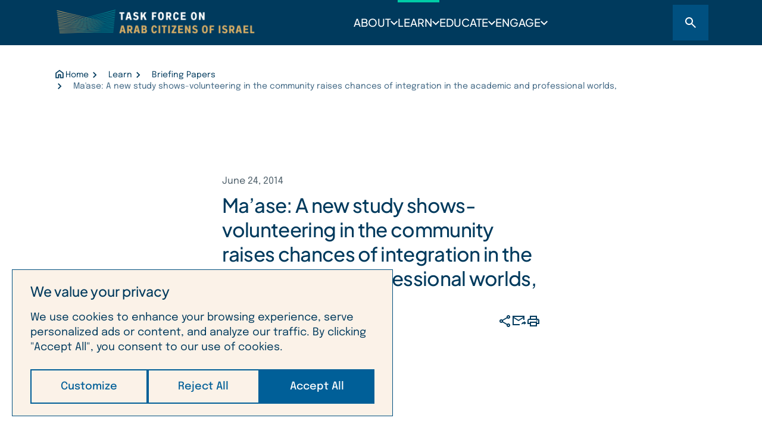

--- FILE ---
content_type: text/html; charset=UTF-8
request_url: https://www.acitaskforce.org/resource/maase-a-new-study-shows-volunteering-in-the-community-raises-chances-of-integration-in-the-academic-and-professional-worlds/
body_size: 83246
content:
<!doctype html><html dir="ltr" lang="en-US" prefix="og: https://ogp.me/ns#"><head> <script>
var gform;gform||(document.addEventListener("gform_main_scripts_loaded",function(){gform.scriptsLoaded=!0}),document.addEventListener("gform/theme/scripts_loaded",function(){gform.themeScriptsLoaded=!0}),window.addEventListener("DOMContentLoaded",function(){gform.domLoaded=!0}),gform={domLoaded:!1,scriptsLoaded:!1,themeScriptsLoaded:!1,isFormEditor:()=>"function"==typeof InitializeEditor,callIfLoaded:function(o){return!(!gform.domLoaded||!gform.scriptsLoaded||!gform.themeScriptsLoaded&&!gform.isFormEditor()||(gform.isFormEditor()&&console.warn("The use of gform.initializeOnLoaded() is deprecated in the form editor context and will be removed in Gravity Forms 3.1."),o(),0))},initializeOnLoaded:function(o){gform.callIfLoaded(o)||(document.addEventListener("gform_main_scripts_loaded",()=>{gform.scriptsLoaded=!0,gform.callIfLoaded(o)}),document.addEventListener("gform/theme/scripts_loaded",()=>{gform.themeScriptsLoaded=!0,gform.callIfLoaded(o)}),window.addEventListener("DOMContentLoaded",()=>{gform.domLoaded=!0,gform.callIfLoaded(o)}))},hooks:{action:{},filter:{}},addAction:function(o,r,e,t){gform.addHook("action",o,r,e,t)},addFilter:function(o,r,e,t){gform.addHook("filter",o,r,e,t)},doAction:function(o){gform.doHook("action",o,arguments)},applyFilters:function(o){return gform.doHook("filter",o,arguments)},removeAction:function(o,r){gform.removeHook("action",o,r)},removeFilter:function(o,r,e){gform.removeHook("filter",o,r,e)},addHook:function(o,r,e,t,n){null==gform.hooks[o][r]&&(gform.hooks[o][r]=[]);var d=gform.hooks[o][r];null==n&&(n=r+"_"+d.length),gform.hooks[o][r].push({tag:n,callable:e,priority:t=null==t?10:t})},doHook:function(r,o,e){var t;if(e=Array.prototype.slice.call(e,1),null!=gform.hooks[r][o]&&((o=gform.hooks[r][o]).sort(function(o,r){return o.priority-r.priority}),o.forEach(function(o){"function"!=typeof(t=o.callable)&&(t=window[t]),"action"==r?t.apply(null,e):e[0]=t.apply(null,e)})),"filter"==r)return e[0]},removeHook:function(o,r,t,n){var e;null!=gform.hooks[o][r]&&(e=(e=gform.hooks[o][r]).filter(function(o,r,e){return!!(null!=n&&n!=o.tag||null!=t&&t!=o.priority)}),gform.hooks[o][r]=e)}});
</script>
<meta charset="utf-8"><meta name="viewport" content="width=device-width, initial-scale=1"><title>Ma’ase: A new study shows-volunteering in the community raises chances of integration in the academic and professional worlds, → Task Force</title><meta name="robots" content="max-image-preview:large" /><link rel="canonical" href="https://www.acitaskforce.org/resource/maase-a-new-study-shows-volunteering-in-the-community-raises-chances-of-integration-in-the-academic-and-professional-worlds/" /><meta name="generator" content="All in One SEO Pro (AIOSEO) 4.5.9.1" /><meta property="og:locale" content="en_US" /><meta property="og:site_name" content="Task Force → on Arab Citiznes of Israel" /><meta property="og:type" content="article" /><meta property="og:title" content="Ma’ase: A new study shows-volunteering in the community raises chances of integration in the academic and professional worlds, → Task Force" /><meta property="og:url" content="https://www.acitaskforce.org/resource/maase-a-new-study-shows-volunteering-in-the-community-raises-chances-of-integration-in-the-academic-and-professional-worlds/" /><meta property="article:published_time" content="2014-06-24T00:00:00+00:00" /><meta property="article:modified_time" content="2024-02-27T13:31:04+00:00" /><meta property="article:publisher" content="https://www.facebook.com/iataskforce/" /><meta name="twitter:card" content="summary_large_image" /><meta name="twitter:title" content="Ma’ase: A new study shows-volunteering in the community raises chances of integration in the academic and professional worlds, → Task Force" /><style media="all">img:is([sizes="auto" i],[sizes^="auto," i]){contain-intrinsic-size:3000px 1500px}
img.wp-smiley,img.emoji{display:inline !important;border:none !important;box-shadow:none !important;height:1em !important;width:1em !important;margin:0 .07em !important;vertical-align:-.1em !important;background:0 0 !important;padding:0 !important}
@charset "UTF-8";.wp-block-archives{box-sizing:border-box}.wp-block-archives-dropdown label{display:block}.wp-block-avatar{line-height:0}.wp-block-avatar,.wp-block-avatar img{box-sizing:border-box}.wp-block-avatar.aligncenter{text-align:center}.wp-block-audio{box-sizing:border-box}.wp-block-audio :where(figcaption){margin-bottom:1em;margin-top:.5em}.wp-block-audio audio{min-width:300px;width:100%}.wp-block-button__link{align-content:center;box-sizing:border-box;cursor:pointer;display:inline-block;height:100%;text-align:center;word-break:break-word}.wp-block-button__link.aligncenter{text-align:center}.wp-block-button__link.alignright{text-align:right}:where(.wp-block-button__link){border-radius:9999px;box-shadow:none;padding:calc(.667em + 2px) calc(1.333em + 2px);text-decoration:none}.wp-block-button[style*=text-decoration] .wp-block-button__link{text-decoration:inherit}.wp-block-buttons>.wp-block-button.has-custom-width{max-width:none}.wp-block-buttons>.wp-block-button.has-custom-width .wp-block-button__link{width:100%}.wp-block-buttons>.wp-block-button.has-custom-font-size .wp-block-button__link{font-size:inherit}.wp-block-buttons>.wp-block-button.wp-block-button__width-25{width:calc(25% - var(--wp--style--block-gap, .5em)*.75)}.wp-block-buttons>.wp-block-button.wp-block-button__width-50{width:calc(50% - var(--wp--style--block-gap, .5em)*.5)}.wp-block-buttons>.wp-block-button.wp-block-button__width-75{width:calc(75% - var(--wp--style--block-gap, .5em)*.25)}.wp-block-buttons>.wp-block-button.wp-block-button__width-100{flex-basis:100%;width:100%}.wp-block-buttons.is-vertical>.wp-block-button.wp-block-button__width-25{width:25%}.wp-block-buttons.is-vertical>.wp-block-button.wp-block-button__width-50{width:50%}.wp-block-buttons.is-vertical>.wp-block-button.wp-block-button__width-75{width:75%}.wp-block-button.is-style-squared,.wp-block-button__link.wp-block-button.is-style-squared{border-radius:0}.wp-block-button.no-border-radius,.wp-block-button__link.no-border-radius{border-radius:0!important}:root :where(.wp-block-button .wp-block-button__link.is-style-outline),:root :where(.wp-block-button.is-style-outline>.wp-block-button__link){border:2px solid;padding:.667em 1.333em}:root :where(.wp-block-button .wp-block-button__link.is-style-outline:not(.has-text-color)),:root :where(.wp-block-button.is-style-outline>.wp-block-button__link:not(.has-text-color)){color:currentColor}:root :where(.wp-block-button .wp-block-button__link.is-style-outline:not(.has-background)),:root :where(.wp-block-button.is-style-outline>.wp-block-button__link:not(.has-background)){background-color:initial;background-image:none}.wp-block-buttons{box-sizing:border-box}.wp-block-buttons.is-vertical{flex-direction:column}.wp-block-buttons.is-vertical>.wp-block-button:last-child{margin-bottom:0}.wp-block-buttons>.wp-block-button{display:inline-block;margin:0}.wp-block-buttons.is-content-justification-left{justify-content:flex-start}.wp-block-buttons.is-content-justification-left.is-vertical{align-items:flex-start}.wp-block-buttons.is-content-justification-center{justify-content:center}.wp-block-buttons.is-content-justification-center.is-vertical{align-items:center}.wp-block-buttons.is-content-justification-right{justify-content:flex-end}.wp-block-buttons.is-content-justification-right.is-vertical{align-items:flex-end}.wp-block-buttons.is-content-justification-space-between{justify-content:space-between}.wp-block-buttons.aligncenter{text-align:center}.wp-block-buttons:not(.is-content-justification-space-between,.is-content-justification-right,.is-content-justification-left,.is-content-justification-center) .wp-block-button.aligncenter{margin-left:auto;margin-right:auto;width:100%}.wp-block-buttons[style*=text-decoration] .wp-block-button,.wp-block-buttons[style*=text-decoration] .wp-block-button__link{text-decoration:inherit}.wp-block-buttons.has-custom-font-size .wp-block-button__link{font-size:inherit}.wp-block-buttons .wp-block-button__link{width:100%}.wp-block-button.aligncenter,.wp-block-calendar{text-align:center}.wp-block-calendar td,.wp-block-calendar th{border:1px solid;padding:.25em}.wp-block-calendar th{font-weight:400}.wp-block-calendar caption{background-color:inherit}.wp-block-calendar table{border-collapse:collapse;width:100%}.wp-block-calendar table:where(:not(.has-text-color)){color:#40464d}.wp-block-calendar table:where(:not(.has-text-color)) td,.wp-block-calendar table:where(:not(.has-text-color)) th{border-color:#ddd}.wp-block-calendar table.has-background th{background-color:inherit}.wp-block-calendar table.has-text-color th{color:inherit}:where(.wp-block-calendar table:not(.has-background) th){background:#ddd}.wp-block-categories{box-sizing:border-box}.wp-block-categories.alignleft{margin-right:2em}.wp-block-categories.alignright{margin-left:2em}.wp-block-categories.wp-block-categories-dropdown.aligncenter{text-align:center}.wp-block-categories .wp-block-categories__label{display:block;width:100%}.wp-block-code{box-sizing:border-box}.wp-block-code code{
  /*!rtl:begin:ignore*/direction:ltr;display:block;font-family:inherit;overflow-wrap:break-word;text-align:initial;white-space:pre-wrap
  /*!rtl:end:ignore*/}.wp-block-columns{align-items:normal!important;box-sizing:border-box;display:flex;flex-wrap:wrap!important}@media (min-width:782px){.wp-block-columns{flex-wrap:nowrap!important}}.wp-block-columns.are-vertically-aligned-top{align-items:flex-start}.wp-block-columns.are-vertically-aligned-center{align-items:center}.wp-block-columns.are-vertically-aligned-bottom{align-items:flex-end}@media (max-width:781px){.wp-block-columns:not(.is-not-stacked-on-mobile)>.wp-block-column{flex-basis:100%!important}}@media (min-width:782px){.wp-block-columns:not(.is-not-stacked-on-mobile)>.wp-block-column{flex-basis:0;flex-grow:1}.wp-block-columns:not(.is-not-stacked-on-mobile)>.wp-block-column[style*=flex-basis]{flex-grow:0}}.wp-block-columns.is-not-stacked-on-mobile{flex-wrap:nowrap!important}.wp-block-columns.is-not-stacked-on-mobile>.wp-block-column{flex-basis:0;flex-grow:1}.wp-block-columns.is-not-stacked-on-mobile>.wp-block-column[style*=flex-basis]{flex-grow:0}:where(.wp-block-columns){margin-bottom:1.75em}:where(.wp-block-columns.has-background){padding:1.25em 2.375em}.wp-block-column{flex-grow:1;min-width:0;overflow-wrap:break-word;word-break:break-word}.wp-block-column.is-vertically-aligned-top{align-self:flex-start}.wp-block-column.is-vertically-aligned-center{align-self:center}.wp-block-column.is-vertically-aligned-bottom{align-self:flex-end}.wp-block-column.is-vertically-aligned-stretch{align-self:stretch}.wp-block-column.is-vertically-aligned-bottom,.wp-block-column.is-vertically-aligned-center,.wp-block-column.is-vertically-aligned-top{width:100%}.wp-block-post-comments{box-sizing:border-box}.wp-block-post-comments .alignleft{float:left}.wp-block-post-comments .alignright{float:right}.wp-block-post-comments .navigation:after{clear:both;content:"";display:table}.wp-block-post-comments .commentlist{clear:both;list-style:none;margin:0;padding:0}.wp-block-post-comments .commentlist .comment{min-height:2.25em;padding-left:3.25em}.wp-block-post-comments .commentlist .comment p{font-size:1em;line-height:1.8;margin:1em 0}.wp-block-post-comments .commentlist .children{list-style:none;margin:0;padding:0}.wp-block-post-comments .comment-author{line-height:1.5}.wp-block-post-comments .comment-author .avatar{border-radius:1.5em;display:block;float:left;height:2.5em;margin-right:.75em;margin-top:.5em;width:2.5em}.wp-block-post-comments .comment-author cite{font-style:normal}.wp-block-post-comments .comment-meta{font-size:.875em;line-height:1.5}.wp-block-post-comments .comment-meta b{font-weight:400}.wp-block-post-comments .comment-meta .comment-awaiting-moderation{display:block;margin-bottom:1em;margin-top:1em}.wp-block-post-comments .comment-body .commentmetadata{font-size:.875em}.wp-block-post-comments .comment-form-author label,.wp-block-post-comments .comment-form-comment label,.wp-block-post-comments .comment-form-email label,.wp-block-post-comments .comment-form-url label{display:block;margin-bottom:.25em}.wp-block-post-comments .comment-form input:not([type=submit]):not([type=checkbox]),.wp-block-post-comments .comment-form textarea{box-sizing:border-box;display:block;width:100%}.wp-block-post-comments .comment-form-cookies-consent{display:flex;gap:.25em}.wp-block-post-comments .comment-form-cookies-consent #wp-comment-cookies-consent{margin-top:.35em}.wp-block-post-comments .comment-reply-title{margin-bottom:0}.wp-block-post-comments .comment-reply-title :where(small){font-size:var(--wp--preset--font-size--medium,smaller);margin-left:.5em}.wp-block-post-comments .reply{font-size:.875em;margin-bottom:1.4em}.wp-block-post-comments input:not([type=submit]),.wp-block-post-comments textarea{border:1px solid #949494;font-family:inherit;font-size:1em}.wp-block-post-comments input:not([type=submit]):not([type=checkbox]),.wp-block-post-comments textarea{padding:calc(.667em + 2px)}:where(.wp-block-post-comments input[type=submit]){border:none}.wp-block-comments{box-sizing:border-box}.wp-block-comments-pagination>.wp-block-comments-pagination-next,.wp-block-comments-pagination>.wp-block-comments-pagination-numbers,.wp-block-comments-pagination>.wp-block-comments-pagination-previous{font-size:inherit;margin-bottom:.5em;margin-right:.5em}.wp-block-comments-pagination>.wp-block-comments-pagination-next:last-child,.wp-block-comments-pagination>.wp-block-comments-pagination-numbers:last-child,.wp-block-comments-pagination>.wp-block-comments-pagination-previous:last-child{margin-right:0}.wp-block-comments-pagination .wp-block-comments-pagination-previous-arrow{display:inline-block;margin-right:1ch}.wp-block-comments-pagination .wp-block-comments-pagination-previous-arrow:not(.is-arrow-chevron){transform:scaleX(1)}.wp-block-comments-pagination .wp-block-comments-pagination-next-arrow{display:inline-block;margin-left:1ch}.wp-block-comments-pagination .wp-block-comments-pagination-next-arrow:not(.is-arrow-chevron){transform:scaleX(1)}.wp-block-comments-pagination.aligncenter{justify-content:center}.wp-block-comment-template{box-sizing:border-box;list-style:none;margin-bottom:0;max-width:100%;padding:0}.wp-block-comment-template li{clear:both}.wp-block-comment-template ol{list-style:none;margin-bottom:0;max-width:100%;padding-left:2rem}.wp-block-comment-template.alignleft{float:left}.wp-block-comment-template.aligncenter{margin-left:auto;margin-right:auto;width:fit-content}.wp-block-comment-template.alignright{float:right}.wp-block-comment-date{box-sizing:border-box}.comment-awaiting-moderation{display:block;font-size:.875em;line-height:1.5}.wp-block-comment-author-name,.wp-block-comment-content,.wp-block-comment-edit-link,.wp-block-comment-reply-link{box-sizing:border-box}.wp-block-cover,.wp-block-cover-image{align-items:center;background-position:50%;box-sizing:border-box;display:flex;justify-content:center;min-height:430px;overflow:hidden;overflow:clip;padding:1em;position:relative}.wp-block-cover .has-background-dim:not([class*=-background-color]),.wp-block-cover-image .has-background-dim:not([class*=-background-color]),.wp-block-cover-image.has-background-dim:not([class*=-background-color]),.wp-block-cover.has-background-dim:not([class*=-background-color]){background-color:#000}.wp-block-cover .has-background-dim.has-background-gradient,.wp-block-cover-image .has-background-dim.has-background-gradient{background-color:initial}.wp-block-cover-image.has-background-dim:before,.wp-block-cover.has-background-dim:before{background-color:inherit;content:""}.wp-block-cover .wp-block-cover__background,.wp-block-cover .wp-block-cover__gradient-background,.wp-block-cover-image .wp-block-cover__background,.wp-block-cover-image .wp-block-cover__gradient-background,.wp-block-cover-image.has-background-dim:not(.has-background-gradient):before,.wp-block-cover.has-background-dim:not(.has-background-gradient):before{bottom:0;left:0;opacity:.5;position:absolute;right:0;top:0}.wp-block-cover-image.has-background-dim.has-background-dim-10 .wp-block-cover__background,.wp-block-cover-image.has-background-dim.has-background-dim-10 .wp-block-cover__gradient-background,.wp-block-cover-image.has-background-dim.has-background-dim-10:not(.has-background-gradient):before,.wp-block-cover.has-background-dim.has-background-dim-10 .wp-block-cover__background,.wp-block-cover.has-background-dim.has-background-dim-10 .wp-block-cover__gradient-background,.wp-block-cover.has-background-dim.has-background-dim-10:not(.has-background-gradient):before{opacity:.1}.wp-block-cover-image.has-background-dim.has-background-dim-20 .wp-block-cover__background,.wp-block-cover-image.has-background-dim.has-background-dim-20 .wp-block-cover__gradient-background,.wp-block-cover-image.has-background-dim.has-background-dim-20:not(.has-background-gradient):before,.wp-block-cover.has-background-dim.has-background-dim-20 .wp-block-cover__background,.wp-block-cover.has-background-dim.has-background-dim-20 .wp-block-cover__gradient-background,.wp-block-cover.has-background-dim.has-background-dim-20:not(.has-background-gradient):before{opacity:.2}.wp-block-cover-image.has-background-dim.has-background-dim-30 .wp-block-cover__background,.wp-block-cover-image.has-background-dim.has-background-dim-30 .wp-block-cover__gradient-background,.wp-block-cover-image.has-background-dim.has-background-dim-30:not(.has-background-gradient):before,.wp-block-cover.has-background-dim.has-background-dim-30 .wp-block-cover__background,.wp-block-cover.has-background-dim.has-background-dim-30 .wp-block-cover__gradient-background,.wp-block-cover.has-background-dim.has-background-dim-30:not(.has-background-gradient):before{opacity:.3}.wp-block-cover-image.has-background-dim.has-background-dim-40 .wp-block-cover__background,.wp-block-cover-image.has-background-dim.has-background-dim-40 .wp-block-cover__gradient-background,.wp-block-cover-image.has-background-dim.has-background-dim-40:not(.has-background-gradient):before,.wp-block-cover.has-background-dim.has-background-dim-40 .wp-block-cover__background,.wp-block-cover.has-background-dim.has-background-dim-40 .wp-block-cover__gradient-background,.wp-block-cover.has-background-dim.has-background-dim-40:not(.has-background-gradient):before{opacity:.4}.wp-block-cover-image.has-background-dim.has-background-dim-50 .wp-block-cover__background,.wp-block-cover-image.has-background-dim.has-background-dim-50 .wp-block-cover__gradient-background,.wp-block-cover-image.has-background-dim.has-background-dim-50:not(.has-background-gradient):before,.wp-block-cover.has-background-dim.has-background-dim-50 .wp-block-cover__background,.wp-block-cover.has-background-dim.has-background-dim-50 .wp-block-cover__gradient-background,.wp-block-cover.has-background-dim.has-background-dim-50:not(.has-background-gradient):before{opacity:.5}.wp-block-cover-image.has-background-dim.has-background-dim-60 .wp-block-cover__background,.wp-block-cover-image.has-background-dim.has-background-dim-60 .wp-block-cover__gradient-background,.wp-block-cover-image.has-background-dim.has-background-dim-60:not(.has-background-gradient):before,.wp-block-cover.has-background-dim.has-background-dim-60 .wp-block-cover__background,.wp-block-cover.has-background-dim.has-background-dim-60 .wp-block-cover__gradient-background,.wp-block-cover.has-background-dim.has-background-dim-60:not(.has-background-gradient):before{opacity:.6}.wp-block-cover-image.has-background-dim.has-background-dim-70 .wp-block-cover__background,.wp-block-cover-image.has-background-dim.has-background-dim-70 .wp-block-cover__gradient-background,.wp-block-cover-image.has-background-dim.has-background-dim-70:not(.has-background-gradient):before,.wp-block-cover.has-background-dim.has-background-dim-70 .wp-block-cover__background,.wp-block-cover.has-background-dim.has-background-dim-70 .wp-block-cover__gradient-background,.wp-block-cover.has-background-dim.has-background-dim-70:not(.has-background-gradient):before{opacity:.7}.wp-block-cover-image.has-background-dim.has-background-dim-80 .wp-block-cover__background,.wp-block-cover-image.has-background-dim.has-background-dim-80 .wp-block-cover__gradient-background,.wp-block-cover-image.has-background-dim.has-background-dim-80:not(.has-background-gradient):before,.wp-block-cover.has-background-dim.has-background-dim-80 .wp-block-cover__background,.wp-block-cover.has-background-dim.has-background-dim-80 .wp-block-cover__gradient-background,.wp-block-cover.has-background-dim.has-background-dim-80:not(.has-background-gradient):before{opacity:.8}.wp-block-cover-image.has-background-dim.has-background-dim-90 .wp-block-cover__background,.wp-block-cover-image.has-background-dim.has-background-dim-90 .wp-block-cover__gradient-background,.wp-block-cover-image.has-background-dim.has-background-dim-90:not(.has-background-gradient):before,.wp-block-cover.has-background-dim.has-background-dim-90 .wp-block-cover__background,.wp-block-cover.has-background-dim.has-background-dim-90 .wp-block-cover__gradient-background,.wp-block-cover.has-background-dim.has-background-dim-90:not(.has-background-gradient):before{opacity:.9}.wp-block-cover-image.has-background-dim.has-background-dim-100 .wp-block-cover__background,.wp-block-cover-image.has-background-dim.has-background-dim-100 .wp-block-cover__gradient-background,.wp-block-cover-image.has-background-dim.has-background-dim-100:not(.has-background-gradient):before,.wp-block-cover.has-background-dim.has-background-dim-100 .wp-block-cover__background,.wp-block-cover.has-background-dim.has-background-dim-100 .wp-block-cover__gradient-background,.wp-block-cover.has-background-dim.has-background-dim-100:not(.has-background-gradient):before{opacity:1}.wp-block-cover .wp-block-cover__background.has-background-dim.has-background-dim-0,.wp-block-cover .wp-block-cover__gradient-background.has-background-dim.has-background-dim-0,.wp-block-cover-image .wp-block-cover__background.has-background-dim.has-background-dim-0,.wp-block-cover-image .wp-block-cover__gradient-background.has-background-dim.has-background-dim-0{opacity:0}.wp-block-cover .wp-block-cover__background.has-background-dim.has-background-dim-10,.wp-block-cover .wp-block-cover__gradient-background.has-background-dim.has-background-dim-10,.wp-block-cover-image .wp-block-cover__background.has-background-dim.has-background-dim-10,.wp-block-cover-image .wp-block-cover__gradient-background.has-background-dim.has-background-dim-10{opacity:.1}.wp-block-cover .wp-block-cover__background.has-background-dim.has-background-dim-20,.wp-block-cover .wp-block-cover__gradient-background.has-background-dim.has-background-dim-20,.wp-block-cover-image .wp-block-cover__background.has-background-dim.has-background-dim-20,.wp-block-cover-image .wp-block-cover__gradient-background.has-background-dim.has-background-dim-20{opacity:.2}.wp-block-cover .wp-block-cover__background.has-background-dim.has-background-dim-30,.wp-block-cover .wp-block-cover__gradient-background.has-background-dim.has-background-dim-30,.wp-block-cover-image .wp-block-cover__background.has-background-dim.has-background-dim-30,.wp-block-cover-image .wp-block-cover__gradient-background.has-background-dim.has-background-dim-30{opacity:.3}.wp-block-cover .wp-block-cover__background.has-background-dim.has-background-dim-40,.wp-block-cover .wp-block-cover__gradient-background.has-background-dim.has-background-dim-40,.wp-block-cover-image .wp-block-cover__background.has-background-dim.has-background-dim-40,.wp-block-cover-image .wp-block-cover__gradient-background.has-background-dim.has-background-dim-40{opacity:.4}.wp-block-cover .wp-block-cover__background.has-background-dim.has-background-dim-50,.wp-block-cover .wp-block-cover__gradient-background.has-background-dim.has-background-dim-50,.wp-block-cover-image .wp-block-cover__background.has-background-dim.has-background-dim-50,.wp-block-cover-image .wp-block-cover__gradient-background.has-background-dim.has-background-dim-50{opacity:.5}.wp-block-cover .wp-block-cover__background.has-background-dim.has-background-dim-60,.wp-block-cover .wp-block-cover__gradient-background.has-background-dim.has-background-dim-60,.wp-block-cover-image .wp-block-cover__background.has-background-dim.has-background-dim-60,.wp-block-cover-image .wp-block-cover__gradient-background.has-background-dim.has-background-dim-60{opacity:.6}.wp-block-cover .wp-block-cover__background.has-background-dim.has-background-dim-70,.wp-block-cover .wp-block-cover__gradient-background.has-background-dim.has-background-dim-70,.wp-block-cover-image .wp-block-cover__background.has-background-dim.has-background-dim-70,.wp-block-cover-image .wp-block-cover__gradient-background.has-background-dim.has-background-dim-70{opacity:.7}.wp-block-cover .wp-block-cover__background.has-background-dim.has-background-dim-80,.wp-block-cover .wp-block-cover__gradient-background.has-background-dim.has-background-dim-80,.wp-block-cover-image .wp-block-cover__background.has-background-dim.has-background-dim-80,.wp-block-cover-image .wp-block-cover__gradient-background.has-background-dim.has-background-dim-80{opacity:.8}.wp-block-cover .wp-block-cover__background.has-background-dim.has-background-dim-90,.wp-block-cover .wp-block-cover__gradient-background.has-background-dim.has-background-dim-90,.wp-block-cover-image .wp-block-cover__background.has-background-dim.has-background-dim-90,.wp-block-cover-image .wp-block-cover__gradient-background.has-background-dim.has-background-dim-90{opacity:.9}.wp-block-cover .wp-block-cover__background.has-background-dim.has-background-dim-100,.wp-block-cover .wp-block-cover__gradient-background.has-background-dim.has-background-dim-100,.wp-block-cover-image .wp-block-cover__background.has-background-dim.has-background-dim-100,.wp-block-cover-image .wp-block-cover__gradient-background.has-background-dim.has-background-dim-100{opacity:1}.wp-block-cover-image.alignleft,.wp-block-cover-image.alignright,.wp-block-cover.alignleft,.wp-block-cover.alignright{max-width:420px;width:100%}.wp-block-cover-image.aligncenter,.wp-block-cover-image.alignleft,.wp-block-cover-image.alignright,.wp-block-cover.aligncenter,.wp-block-cover.alignleft,.wp-block-cover.alignright{display:flex}.wp-block-cover .wp-block-cover__inner-container,.wp-block-cover-image .wp-block-cover__inner-container{color:inherit;position:relative;width:100%}.wp-block-cover-image.is-position-top-left,.wp-block-cover.is-position-top-left{align-items:flex-start;justify-content:flex-start}.wp-block-cover-image.is-position-top-center,.wp-block-cover.is-position-top-center{align-items:flex-start;justify-content:center}.wp-block-cover-image.is-position-top-right,.wp-block-cover.is-position-top-right{align-items:flex-start;justify-content:flex-end}.wp-block-cover-image.is-position-center-left,.wp-block-cover.is-position-center-left{align-items:center;justify-content:flex-start}.wp-block-cover-image.is-position-center-center,.wp-block-cover.is-position-center-center{align-items:center;justify-content:center}.wp-block-cover-image.is-position-center-right,.wp-block-cover.is-position-center-right{align-items:center;justify-content:flex-end}.wp-block-cover-image.is-position-bottom-left,.wp-block-cover.is-position-bottom-left{align-items:flex-end;justify-content:flex-start}.wp-block-cover-image.is-position-bottom-center,.wp-block-cover.is-position-bottom-center{align-items:flex-end;justify-content:center}.wp-block-cover-image.is-position-bottom-right,.wp-block-cover.is-position-bottom-right{align-items:flex-end;justify-content:flex-end}.wp-block-cover-image.has-custom-content-position.has-custom-content-position .wp-block-cover__inner-container,.wp-block-cover.has-custom-content-position.has-custom-content-position .wp-block-cover__inner-container{margin:0}.wp-block-cover-image.has-custom-content-position.has-custom-content-position.is-position-bottom-left .wp-block-cover__inner-container,.wp-block-cover-image.has-custom-content-position.has-custom-content-position.is-position-bottom-right .wp-block-cover__inner-container,.wp-block-cover-image.has-custom-content-position.has-custom-content-position.is-position-center-left .wp-block-cover__inner-container,.wp-block-cover-image.has-custom-content-position.has-custom-content-position.is-position-center-right .wp-block-cover__inner-container,.wp-block-cover-image.has-custom-content-position.has-custom-content-position.is-position-top-left .wp-block-cover__inner-container,.wp-block-cover-image.has-custom-content-position.has-custom-content-position.is-position-top-right .wp-block-cover__inner-container,.wp-block-cover.has-custom-content-position.has-custom-content-position.is-position-bottom-left .wp-block-cover__inner-container,.wp-block-cover.has-custom-content-position.has-custom-content-position.is-position-bottom-right .wp-block-cover__inner-container,.wp-block-cover.has-custom-content-position.has-custom-content-position.is-position-center-left .wp-block-cover__inner-container,.wp-block-cover.has-custom-content-position.has-custom-content-position.is-position-center-right .wp-block-cover__inner-container,.wp-block-cover.has-custom-content-position.has-custom-content-position.is-position-top-left .wp-block-cover__inner-container,.wp-block-cover.has-custom-content-position.has-custom-content-position.is-position-top-right .wp-block-cover__inner-container{margin:0;width:auto}.wp-block-cover .wp-block-cover__image-background,.wp-block-cover video.wp-block-cover__video-background,.wp-block-cover-image .wp-block-cover__image-background,.wp-block-cover-image video.wp-block-cover__video-background{border:none;bottom:0;box-shadow:none;height:100%;left:0;margin:0;max-height:none;max-width:none;object-fit:cover;outline:none;padding:0;position:absolute;right:0;top:0;width:100%}.wp-block-cover-image.has-parallax,.wp-block-cover.has-parallax,.wp-block-cover__image-background.has-parallax,video.wp-block-cover__video-background.has-parallax{background-attachment:fixed;background-repeat:no-repeat;background-size:cover}@supports (-webkit-touch-callout:inherit){.wp-block-cover-image.has-parallax,.wp-block-cover.has-parallax,.wp-block-cover__image-background.has-parallax,video.wp-block-cover__video-background.has-parallax{background-attachment:scroll}}@media (prefers-reduced-motion:reduce){.wp-block-cover-image.has-parallax,.wp-block-cover.has-parallax,.wp-block-cover__image-background.has-parallax,video.wp-block-cover__video-background.has-parallax{background-attachment:scroll}}.wp-block-cover-image.is-repeated,.wp-block-cover.is-repeated,.wp-block-cover__image-background.is-repeated,video.wp-block-cover__video-background.is-repeated{background-repeat:repeat;background-size:auto}.wp-block-cover-image-text,.wp-block-cover-image-text a,.wp-block-cover-image-text a:active,.wp-block-cover-image-text a:focus,.wp-block-cover-image-text a:hover,.wp-block-cover-text,.wp-block-cover-text a,.wp-block-cover-text a:active,.wp-block-cover-text a:focus,.wp-block-cover-text a:hover,section.wp-block-cover-image h2,section.wp-block-cover-image h2 a,section.wp-block-cover-image h2 a:active,section.wp-block-cover-image h2 a:focus,section.wp-block-cover-image h2 a:hover{color:#fff}.wp-block-cover-image .wp-block-cover.has-left-content{justify-content:flex-start}.wp-block-cover-image .wp-block-cover.has-right-content{justify-content:flex-end}.wp-block-cover-image.has-left-content .wp-block-cover-image-text,.wp-block-cover.has-left-content .wp-block-cover-text,section.wp-block-cover-image.has-left-content>h2{margin-left:0;text-align:left}.wp-block-cover-image.has-right-content .wp-block-cover-image-text,.wp-block-cover.has-right-content .wp-block-cover-text,section.wp-block-cover-image.has-right-content>h2{margin-right:0;text-align:right}.wp-block-cover .wp-block-cover-text,.wp-block-cover-image .wp-block-cover-image-text,section.wp-block-cover-image>h2{font-size:2em;line-height:1.25;margin-bottom:0;max-width:840px;padding:.44em;text-align:center;z-index:1}:where(.wp-block-cover-image:not(.has-text-color)),:where(.wp-block-cover:not(.has-text-color)){color:#fff}:where(.wp-block-cover-image.is-light:not(.has-text-color)),:where(.wp-block-cover.is-light:not(.has-text-color)){color:#000}:root :where(.wp-block-cover h1:not(.has-text-color)),:root :where(.wp-block-cover h2:not(.has-text-color)),:root :where(.wp-block-cover h3:not(.has-text-color)),:root :where(.wp-block-cover h4:not(.has-text-color)),:root :where(.wp-block-cover h5:not(.has-text-color)),:root :where(.wp-block-cover h6:not(.has-text-color)),:root :where(.wp-block-cover p:not(.has-text-color)){color:inherit}body:not(.editor-styles-wrapper) .wp-block-cover:not(.wp-block-cover:has(.wp-block-cover__background+.wp-block-cover__inner-container)) .wp-block-cover__image-background,body:not(.editor-styles-wrapper) .wp-block-cover:not(.wp-block-cover:has(.wp-block-cover__background+.wp-block-cover__inner-container)) .wp-block-cover__video-background{z-index:0}body:not(.editor-styles-wrapper) .wp-block-cover:not(.wp-block-cover:has(.wp-block-cover__background+.wp-block-cover__inner-container)) .wp-block-cover__background,body:not(.editor-styles-wrapper) .wp-block-cover:not(.wp-block-cover:has(.wp-block-cover__background+.wp-block-cover__inner-container)) .wp-block-cover__gradient-background,body:not(.editor-styles-wrapper) .wp-block-cover:not(.wp-block-cover:has(.wp-block-cover__background+.wp-block-cover__inner-container)) .wp-block-cover__inner-container,body:not(.editor-styles-wrapper) .wp-block-cover:not(.wp-block-cover:has(.wp-block-cover__background+.wp-block-cover__inner-container)).has-background-dim:not(.has-background-gradient):before{z-index:1}.has-modal-open body:not(.editor-styles-wrapper) .wp-block-cover:not(.wp-block-cover:has(.wp-block-cover__background+.wp-block-cover__inner-container)) .wp-block-cover__inner-container{z-index:auto}.wp-block-details{box-sizing:border-box}.wp-block-details summary{cursor:pointer}.wp-block-embed.alignleft,.wp-block-embed.alignright,.wp-block[data-align=left]>[data-type="core/embed"],.wp-block[data-align=right]>[data-type="core/embed"]{max-width:360px;width:100%}.wp-block-embed.alignleft .wp-block-embed__wrapper,.wp-block-embed.alignright .wp-block-embed__wrapper,.wp-block[data-align=left]>[data-type="core/embed"] .wp-block-embed__wrapper,.wp-block[data-align=right]>[data-type="core/embed"] .wp-block-embed__wrapper{min-width:280px}.wp-block-cover .wp-block-embed{min-height:240px;min-width:320px}.wp-block-embed{overflow-wrap:break-word}.wp-block-embed :where(figcaption){margin-bottom:1em;margin-top:.5em}.wp-block-embed iframe{max-width:100%}.wp-block-embed__wrapper{position:relative}.wp-embed-responsive .wp-has-aspect-ratio .wp-block-embed__wrapper:before{content:"";display:block;padding-top:50%}.wp-embed-responsive .wp-has-aspect-ratio iframe{bottom:0;height:100%;left:0;position:absolute;right:0;top:0;width:100%}.wp-embed-responsive .wp-embed-aspect-21-9 .wp-block-embed__wrapper:before{padding-top:42.85%}.wp-embed-responsive .wp-embed-aspect-18-9 .wp-block-embed__wrapper:before{padding-top:50%}.wp-embed-responsive .wp-embed-aspect-16-9 .wp-block-embed__wrapper:before{padding-top:56.25%}.wp-embed-responsive .wp-embed-aspect-4-3 .wp-block-embed__wrapper:before{padding-top:75%}.wp-embed-responsive .wp-embed-aspect-1-1 .wp-block-embed__wrapper:before{padding-top:100%}.wp-embed-responsive .wp-embed-aspect-9-16 .wp-block-embed__wrapper:before{padding-top:177.77%}.wp-embed-responsive .wp-embed-aspect-1-2 .wp-block-embed__wrapper:before{padding-top:200%}.wp-block-file{box-sizing:border-box}.wp-block-file:not(.wp-element-button){font-size:.8em}.wp-block-file.aligncenter{text-align:center}.wp-block-file.alignright{text-align:right}.wp-block-file *+.wp-block-file__button{margin-left:.75em}:where(.wp-block-file){margin-bottom:1.5em}.wp-block-file__embed{margin-bottom:1em}:where(.wp-block-file__button){border-radius:2em;display:inline-block;padding:.5em 1em}:where(.wp-block-file__button):is(a):active,:where(.wp-block-file__button):is(a):focus,:where(.wp-block-file__button):is(a):hover,:where(.wp-block-file__button):is(a):visited{box-shadow:none;color:#fff;opacity:.85;text-decoration:none}.wp-block-form-input__label{display:flex;flex-direction:column;gap:.25em;margin-bottom:.5em;width:100%}.wp-block-form-input__label.is-label-inline{align-items:center;flex-direction:row;gap:.5em}.wp-block-form-input__label.is-label-inline .wp-block-form-input__label-content{margin-bottom:.5em}.wp-block-form-input__label:has(input[type=checkbox]){flex-direction:row;width:fit-content}.wp-block-form-input__label:has(input[type=checkbox]) .wp-block-form-input__label-content{margin:0}.wp-block-form-input__label:has(.wp-block-form-input__label-content+input[type=checkbox]){flex-direction:row-reverse}.wp-block-form-input__label-content{width:fit-content}.wp-block-form-input__input{font-size:1em;margin-bottom:.5em;padding:0 .5em}.wp-block-form-input__input[type=date],.wp-block-form-input__input[type=datetime-local],.wp-block-form-input__input[type=datetime],.wp-block-form-input__input[type=email],.wp-block-form-input__input[type=month],.wp-block-form-input__input[type=number],.wp-block-form-input__input[type=password],.wp-block-form-input__input[type=search],.wp-block-form-input__input[type=tel],.wp-block-form-input__input[type=text],.wp-block-form-input__input[type=time],.wp-block-form-input__input[type=url],.wp-block-form-input__input[type=week]{border:1px solid;line-height:2;min-height:2em}textarea.wp-block-form-input__input{min-height:10em}.blocks-gallery-grid:not(.has-nested-images),.wp-block-gallery:not(.has-nested-images){display:flex;flex-wrap:wrap;list-style-type:none;margin:0;padding:0}.blocks-gallery-grid:not(.has-nested-images) .blocks-gallery-image,.blocks-gallery-grid:not(.has-nested-images) .blocks-gallery-item,.wp-block-gallery:not(.has-nested-images) .blocks-gallery-image,.wp-block-gallery:not(.has-nested-images) .blocks-gallery-item{display:flex;flex-direction:column;flex-grow:1;justify-content:center;margin:0 1em 1em 0;position:relative;width:calc(50% - 1em)}.blocks-gallery-grid:not(.has-nested-images) .blocks-gallery-image:nth-of-type(2n),.blocks-gallery-grid:not(.has-nested-images) .blocks-gallery-item:nth-of-type(2n),.wp-block-gallery:not(.has-nested-images) .blocks-gallery-image:nth-of-type(2n),.wp-block-gallery:not(.has-nested-images) .blocks-gallery-item:nth-of-type(2n){margin-right:0}.blocks-gallery-grid:not(.has-nested-images) .blocks-gallery-image figure,.blocks-gallery-grid:not(.has-nested-images) .blocks-gallery-item figure,.wp-block-gallery:not(.has-nested-images) .blocks-gallery-image figure,.wp-block-gallery:not(.has-nested-images) .blocks-gallery-item figure{align-items:flex-end;display:flex;height:100%;justify-content:flex-start;margin:0}.blocks-gallery-grid:not(.has-nested-images) .blocks-gallery-image img,.blocks-gallery-grid:not(.has-nested-images) .blocks-gallery-item img,.wp-block-gallery:not(.has-nested-images) .blocks-gallery-image img,.wp-block-gallery:not(.has-nested-images) .blocks-gallery-item img{display:block;height:auto;max-width:100%;width:auto}.blocks-gallery-grid:not(.has-nested-images) .blocks-gallery-image figcaption,.blocks-gallery-grid:not(.has-nested-images) .blocks-gallery-item figcaption,.wp-block-gallery:not(.has-nested-images) .blocks-gallery-image figcaption,.wp-block-gallery:not(.has-nested-images) .blocks-gallery-item figcaption{background:linear-gradient(0deg,#000000b3,#0000004d 70%,#0000);bottom:0;box-sizing:border-box;color:#fff;font-size:.8em;margin:0;max-height:100%;overflow:auto;padding:3em .77em .7em;position:absolute;text-align:center;width:100%;z-index:2}.blocks-gallery-grid:not(.has-nested-images) .blocks-gallery-image figcaption img,.blocks-gallery-grid:not(.has-nested-images) .blocks-gallery-item figcaption img,.wp-block-gallery:not(.has-nested-images) .blocks-gallery-image figcaption img,.wp-block-gallery:not(.has-nested-images) .blocks-gallery-item figcaption img{display:inline}.blocks-gallery-grid:not(.has-nested-images) figcaption,.wp-block-gallery:not(.has-nested-images) figcaption{flex-grow:1}.blocks-gallery-grid:not(.has-nested-images).is-cropped .blocks-gallery-image a,.blocks-gallery-grid:not(.has-nested-images).is-cropped .blocks-gallery-image img,.blocks-gallery-grid:not(.has-nested-images).is-cropped .blocks-gallery-item a,.blocks-gallery-grid:not(.has-nested-images).is-cropped .blocks-gallery-item img,.wp-block-gallery:not(.has-nested-images).is-cropped .blocks-gallery-image a,.wp-block-gallery:not(.has-nested-images).is-cropped .blocks-gallery-image img,.wp-block-gallery:not(.has-nested-images).is-cropped .blocks-gallery-item a,.wp-block-gallery:not(.has-nested-images).is-cropped .blocks-gallery-item img{flex:1;height:100%;object-fit:cover;width:100%}.blocks-gallery-grid:not(.has-nested-images).columns-1 .blocks-gallery-image,.blocks-gallery-grid:not(.has-nested-images).columns-1 .blocks-gallery-item,.wp-block-gallery:not(.has-nested-images).columns-1 .blocks-gallery-image,.wp-block-gallery:not(.has-nested-images).columns-1 .blocks-gallery-item{margin-right:0;width:100%}@media (min-width:600px){.blocks-gallery-grid:not(.has-nested-images).columns-3 .blocks-gallery-image,.blocks-gallery-grid:not(.has-nested-images).columns-3 .blocks-gallery-item,.wp-block-gallery:not(.has-nested-images).columns-3 .blocks-gallery-image,.wp-block-gallery:not(.has-nested-images).columns-3 .blocks-gallery-item{margin-right:1em;width:calc(33.33333% - .66667em)}.blocks-gallery-grid:not(.has-nested-images).columns-4 .blocks-gallery-image,.blocks-gallery-grid:not(.has-nested-images).columns-4 .blocks-gallery-item,.wp-block-gallery:not(.has-nested-images).columns-4 .blocks-gallery-image,.wp-block-gallery:not(.has-nested-images).columns-4 .blocks-gallery-item{margin-right:1em;width:calc(25% - .75em)}.blocks-gallery-grid:not(.has-nested-images).columns-5 .blocks-gallery-image,.blocks-gallery-grid:not(.has-nested-images).columns-5 .blocks-gallery-item,.wp-block-gallery:not(.has-nested-images).columns-5 .blocks-gallery-image,.wp-block-gallery:not(.has-nested-images).columns-5 .blocks-gallery-item{margin-right:1em;width:calc(20% - .8em)}.blocks-gallery-grid:not(.has-nested-images).columns-6 .blocks-gallery-image,.blocks-gallery-grid:not(.has-nested-images).columns-6 .blocks-gallery-item,.wp-block-gallery:not(.has-nested-images).columns-6 .blocks-gallery-image,.wp-block-gallery:not(.has-nested-images).columns-6 .blocks-gallery-item{margin-right:1em;width:calc(16.66667% - .83333em)}.blocks-gallery-grid:not(.has-nested-images).columns-7 .blocks-gallery-image,.blocks-gallery-grid:not(.has-nested-images).columns-7 .blocks-gallery-item,.wp-block-gallery:not(.has-nested-images).columns-7 .blocks-gallery-image,.wp-block-gallery:not(.has-nested-images).columns-7 .blocks-gallery-item{margin-right:1em;width:calc(14.28571% - .85714em)}.blocks-gallery-grid:not(.has-nested-images).columns-8 .blocks-gallery-image,.blocks-gallery-grid:not(.has-nested-images).columns-8 .blocks-gallery-item,.wp-block-gallery:not(.has-nested-images).columns-8 .blocks-gallery-image,.wp-block-gallery:not(.has-nested-images).columns-8 .blocks-gallery-item{margin-right:1em;width:calc(12.5% - .875em)}.blocks-gallery-grid:not(.has-nested-images).columns-1 .blocks-gallery-image:nth-of-type(1n),.blocks-gallery-grid:not(.has-nested-images).columns-1 .blocks-gallery-item:nth-of-type(1n),.blocks-gallery-grid:not(.has-nested-images).columns-2 .blocks-gallery-image:nth-of-type(2n),.blocks-gallery-grid:not(.has-nested-images).columns-2 .blocks-gallery-item:nth-of-type(2n),.blocks-gallery-grid:not(.has-nested-images).columns-3 .blocks-gallery-image:nth-of-type(3n),.blocks-gallery-grid:not(.has-nested-images).columns-3 .blocks-gallery-item:nth-of-type(3n),.blocks-gallery-grid:not(.has-nested-images).columns-4 .blocks-gallery-image:nth-of-type(4n),.blocks-gallery-grid:not(.has-nested-images).columns-4 .blocks-gallery-item:nth-of-type(4n),.blocks-gallery-grid:not(.has-nested-images).columns-5 .blocks-gallery-image:nth-of-type(5n),.blocks-gallery-grid:not(.has-nested-images).columns-5 .blocks-gallery-item:nth-of-type(5n),.blocks-gallery-grid:not(.has-nested-images).columns-6 .blocks-gallery-image:nth-of-type(6n),.blocks-gallery-grid:not(.has-nested-images).columns-6 .blocks-gallery-item:nth-of-type(6n),.blocks-gallery-grid:not(.has-nested-images).columns-7 .blocks-gallery-image:nth-of-type(7n),.blocks-gallery-grid:not(.has-nested-images).columns-7 .blocks-gallery-item:nth-of-type(7n),.blocks-gallery-grid:not(.has-nested-images).columns-8 .blocks-gallery-image:nth-of-type(8n),.blocks-gallery-grid:not(.has-nested-images).columns-8 .blocks-gallery-item:nth-of-type(8n),.wp-block-gallery:not(.has-nested-images).columns-1 .blocks-gallery-image:nth-of-type(1n),.wp-block-gallery:not(.has-nested-images).columns-1 .blocks-gallery-item:nth-of-type(1n),.wp-block-gallery:not(.has-nested-images).columns-2 .blocks-gallery-image:nth-of-type(2n),.wp-block-gallery:not(.has-nested-images).columns-2 .blocks-gallery-item:nth-of-type(2n),.wp-block-gallery:not(.has-nested-images).columns-3 .blocks-gallery-image:nth-of-type(3n),.wp-block-gallery:not(.has-nested-images).columns-3 .blocks-gallery-item:nth-of-type(3n),.wp-block-gallery:not(.has-nested-images).columns-4 .blocks-gallery-image:nth-of-type(4n),.wp-block-gallery:not(.has-nested-images).columns-4 .blocks-gallery-item:nth-of-type(4n),.wp-block-gallery:not(.has-nested-images).columns-5 .blocks-gallery-image:nth-of-type(5n),.wp-block-gallery:not(.has-nested-images).columns-5 .blocks-gallery-item:nth-of-type(5n),.wp-block-gallery:not(.has-nested-images).columns-6 .blocks-gallery-image:nth-of-type(6n),.wp-block-gallery:not(.has-nested-images).columns-6 .blocks-gallery-item:nth-of-type(6n),.wp-block-gallery:not(.has-nested-images).columns-7 .blocks-gallery-image:nth-of-type(7n),.wp-block-gallery:not(.has-nested-images).columns-7 .blocks-gallery-item:nth-of-type(7n),.wp-block-gallery:not(.has-nested-images).columns-8 .blocks-gallery-image:nth-of-type(8n),.wp-block-gallery:not(.has-nested-images).columns-8 .blocks-gallery-item:nth-of-type(8n){margin-right:0}}.blocks-gallery-grid:not(.has-nested-images) .blocks-gallery-image:last-child,.blocks-gallery-grid:not(.has-nested-images) .blocks-gallery-item:last-child,.wp-block-gallery:not(.has-nested-images) .blocks-gallery-image:last-child,.wp-block-gallery:not(.has-nested-images) .blocks-gallery-item:last-child{margin-right:0}.blocks-gallery-grid:not(.has-nested-images).alignleft,.blocks-gallery-grid:not(.has-nested-images).alignright,.wp-block-gallery:not(.has-nested-images).alignleft,.wp-block-gallery:not(.has-nested-images).alignright{max-width:420px;width:100%}.blocks-gallery-grid:not(.has-nested-images).aligncenter .blocks-gallery-item figure,.wp-block-gallery:not(.has-nested-images).aligncenter .blocks-gallery-item figure{justify-content:center}.wp-block-gallery:not(.is-cropped) .blocks-gallery-item{align-self:flex-start}figure.wp-block-gallery.has-nested-images{align-items:normal}.wp-block-gallery.has-nested-images figure.wp-block-image:not(#individual-image){margin:0;width:calc(50% - var(--wp--style--unstable-gallery-gap, 16px)/2)}.wp-block-gallery.has-nested-images figure.wp-block-image{box-sizing:border-box;display:flex;flex-direction:column;flex-grow:1;justify-content:center;max-width:100%;position:relative}.wp-block-gallery.has-nested-images figure.wp-block-image>a,.wp-block-gallery.has-nested-images figure.wp-block-image>div{flex-direction:column;flex-grow:1;margin:0}.wp-block-gallery.has-nested-images figure.wp-block-image img{display:block;height:auto;max-width:100%!important;width:auto}.wp-block-gallery.has-nested-images figure.wp-block-image figcaption,.wp-block-gallery.has-nested-images figure.wp-block-image:has(figcaption):before{bottom:0;left:0;max-height:100%;position:absolute;right:0}.wp-block-gallery.has-nested-images figure.wp-block-image:has(figcaption):before{-webkit-backdrop-filter:blur(3px);backdrop-filter:blur(3px);content:"";height:100%;-webkit-mask-image:linear-gradient(0deg,#000 20%,#0000);mask-image:linear-gradient(0deg,#000 20%,#0000);max-height:40%}.wp-block-gallery.has-nested-images figure.wp-block-image figcaption{background:linear-gradient(0deg,#0006,#0000);box-sizing:border-box;color:#fff;font-size:13px;margin:0;overflow:auto;padding:1em;scrollbar-color:#0000 #0000;scrollbar-gutter:stable both-edges;scrollbar-width:thin;text-align:center;text-shadow:0 0 1.5px #000;will-change:transform}.wp-block-gallery.has-nested-images figure.wp-block-image figcaption::-webkit-scrollbar{height:12px;width:12px}.wp-block-gallery.has-nested-images figure.wp-block-image figcaption::-webkit-scrollbar-track{background-color:initial}.wp-block-gallery.has-nested-images figure.wp-block-image figcaption::-webkit-scrollbar-thumb{background-clip:padding-box;background-color:initial;border:3px solid #0000;border-radius:8px}.wp-block-gallery.has-nested-images figure.wp-block-image figcaption:focus-within::-webkit-scrollbar-thumb,.wp-block-gallery.has-nested-images figure.wp-block-image figcaption:focus::-webkit-scrollbar-thumb,.wp-block-gallery.has-nested-images figure.wp-block-image figcaption:hover::-webkit-scrollbar-thumb{background-color:#fffc}.wp-block-gallery.has-nested-images figure.wp-block-image figcaption:focus,.wp-block-gallery.has-nested-images figure.wp-block-image figcaption:focus-within,.wp-block-gallery.has-nested-images figure.wp-block-image figcaption:hover{scrollbar-color:#fffc #0000}@media (hover:none){.wp-block-gallery.has-nested-images figure.wp-block-image figcaption{scrollbar-color:#fffc #0000}}.wp-block-gallery.has-nested-images figure.wp-block-image figcaption img{display:inline}.wp-block-gallery.has-nested-images figure.wp-block-image figcaption a{color:inherit}.wp-block-gallery.has-nested-images figure.wp-block-image.has-custom-border img{box-sizing:border-box}.wp-block-gallery.has-nested-images figure.wp-block-image.has-custom-border>a,.wp-block-gallery.has-nested-images figure.wp-block-image.has-custom-border>div,.wp-block-gallery.has-nested-images figure.wp-block-image.is-style-rounded>a,.wp-block-gallery.has-nested-images figure.wp-block-image.is-style-rounded>div{flex:1 1 auto}.wp-block-gallery.has-nested-images figure.wp-block-image.has-custom-border figcaption,.wp-block-gallery.has-nested-images figure.wp-block-image.is-style-rounded figcaption{background:none;color:inherit;flex:initial;margin:0;padding:10px 10px 9px;position:relative;text-shadow:none}.wp-block-gallery.has-nested-images figure.wp-block-image.has-custom-border:before,.wp-block-gallery.has-nested-images figure.wp-block-image.is-style-rounded:before{content:none}.wp-block-gallery.has-nested-images figcaption{flex-basis:100%;flex-grow:1;text-align:center}.wp-block-gallery.has-nested-images:not(.is-cropped) figure.wp-block-image:not(#individual-image){margin-bottom:auto;margin-top:0}.wp-block-gallery.has-nested-images.is-cropped figure.wp-block-image:not(#individual-image){align-self:inherit}.wp-block-gallery.has-nested-images.is-cropped figure.wp-block-image:not(#individual-image)>a,.wp-block-gallery.has-nested-images.is-cropped figure.wp-block-image:not(#individual-image)>div:not(.components-drop-zone){display:flex}.wp-block-gallery.has-nested-images.is-cropped figure.wp-block-image:not(#individual-image) a,.wp-block-gallery.has-nested-images.is-cropped figure.wp-block-image:not(#individual-image) img{flex:1 0 0%;height:100%;object-fit:cover;width:100%}.wp-block-gallery.has-nested-images.columns-1 figure.wp-block-image:not(#individual-image){width:100%}@media (min-width:600px){.wp-block-gallery.has-nested-images.columns-3 figure.wp-block-image:not(#individual-image){width:calc(33.33333% - var(--wp--style--unstable-gallery-gap, 16px)*.66667)}.wp-block-gallery.has-nested-images.columns-4 figure.wp-block-image:not(#individual-image){width:calc(25% - var(--wp--style--unstable-gallery-gap, 16px)*.75)}.wp-block-gallery.has-nested-images.columns-5 figure.wp-block-image:not(#individual-image){width:calc(20% - var(--wp--style--unstable-gallery-gap, 16px)*.8)}.wp-block-gallery.has-nested-images.columns-6 figure.wp-block-image:not(#individual-image){width:calc(16.66667% - var(--wp--style--unstable-gallery-gap, 16px)*.83333)}.wp-block-gallery.has-nested-images.columns-7 figure.wp-block-image:not(#individual-image){width:calc(14.28571% - var(--wp--style--unstable-gallery-gap, 16px)*.85714)}.wp-block-gallery.has-nested-images.columns-8 figure.wp-block-image:not(#individual-image){width:calc(12.5% - var(--wp--style--unstable-gallery-gap, 16px)*.875)}.wp-block-gallery.has-nested-images.columns-default figure.wp-block-image:not(#individual-image){width:calc(33.33% - var(--wp--style--unstable-gallery-gap, 16px)*.66667)}.wp-block-gallery.has-nested-images.columns-default figure.wp-block-image:not(#individual-image):first-child:nth-last-child(2),.wp-block-gallery.has-nested-images.columns-default figure.wp-block-image:not(#individual-image):first-child:nth-last-child(2)~figure.wp-block-image:not(#individual-image){width:calc(50% - var(--wp--style--unstable-gallery-gap, 16px)*.5)}.wp-block-gallery.has-nested-images.columns-default figure.wp-block-image:not(#individual-image):first-child:last-child{width:100%}}.wp-block-gallery.has-nested-images.alignleft,.wp-block-gallery.has-nested-images.alignright{max-width:420px;width:100%}.wp-block-gallery.has-nested-images.aligncenter{justify-content:center}.wp-block-group{box-sizing:border-box}:where(.wp-block-group.wp-block-group-is-layout-constrained){position:relative}h1.has-background,h2.has-background,h3.has-background,h4.has-background,h5.has-background,h6.has-background{padding:1.25em 2.375em}h1.has-text-align-left[style*=writing-mode]:where([style*=vertical-lr]),h1.has-text-align-right[style*=writing-mode]:where([style*=vertical-rl]),h2.has-text-align-left[style*=writing-mode]:where([style*=vertical-lr]),h2.has-text-align-right[style*=writing-mode]:where([style*=vertical-rl]),h3.has-text-align-left[style*=writing-mode]:where([style*=vertical-lr]),h3.has-text-align-right[style*=writing-mode]:where([style*=vertical-rl]),h4.has-text-align-left[style*=writing-mode]:where([style*=vertical-lr]),h4.has-text-align-right[style*=writing-mode]:where([style*=vertical-rl]),h5.has-text-align-left[style*=writing-mode]:where([style*=vertical-lr]),h5.has-text-align-right[style*=writing-mode]:where([style*=vertical-rl]),h6.has-text-align-left[style*=writing-mode]:where([style*=vertical-lr]),h6.has-text-align-right[style*=writing-mode]:where([style*=vertical-rl]){rotate:180deg}.wp-block-image>a,.wp-block-image>figure>a{display:inline-block}.wp-block-image img{box-sizing:border-box;height:auto;max-width:100%;vertical-align:bottom}@media not (prefers-reduced-motion){.wp-block-image img.hide{visibility:hidden}.wp-block-image img.show{animation:show-content-image .4s}}.wp-block-image[style*=border-radius] img,.wp-block-image[style*=border-radius]>a{border-radius:inherit}.wp-block-image.has-custom-border img{box-sizing:border-box}.wp-block-image.aligncenter{text-align:center}.wp-block-image.alignfull>a,.wp-block-image.alignwide>a{width:100%}.wp-block-image.alignfull img,.wp-block-image.alignwide img{height:auto;width:100%}.wp-block-image .aligncenter,.wp-block-image .alignleft,.wp-block-image .alignright,.wp-block-image.aligncenter,.wp-block-image.alignleft,.wp-block-image.alignright{display:table}.wp-block-image .aligncenter>figcaption,.wp-block-image .alignleft>figcaption,.wp-block-image .alignright>figcaption,.wp-block-image.aligncenter>figcaption,.wp-block-image.alignleft>figcaption,.wp-block-image.alignright>figcaption{caption-side:bottom;display:table-caption}.wp-block-image .alignleft{float:left;margin:.5em 1em .5em 0}.wp-block-image .alignright{float:right;margin:.5em 0 .5em 1em}.wp-block-image .aligncenter{margin-left:auto;margin-right:auto}.wp-block-image :where(figcaption){margin-bottom:1em;margin-top:.5em}.wp-block-image.is-style-circle-mask img{border-radius:9999px}@supports ((-webkit-mask-image:none) or (mask-image:none)) or (-webkit-mask-image:none){.wp-block-image.is-style-circle-mask img{border-radius:0;-webkit-mask-image:url('data:image/svg+xml;utf8,<svg viewBox="0 0 100 100" xmlns="http://www.w3.org/2000/svg"><circle cx="50" cy="50" r="50"/></svg>');mask-image:url('data:image/svg+xml;utf8,<svg viewBox="0 0 100 100" xmlns="http://www.w3.org/2000/svg"><circle cx="50" cy="50" r="50"/></svg>');mask-mode:alpha;-webkit-mask-position:center;mask-position:center;-webkit-mask-repeat:no-repeat;mask-repeat:no-repeat;-webkit-mask-size:contain;mask-size:contain}}:root :where(.wp-block-image.is-style-rounded img,.wp-block-image .is-style-rounded img){border-radius:9999px}.wp-block-image figure{margin:0}.wp-lightbox-container{display:flex;flex-direction:column;position:relative}.wp-lightbox-container img{cursor:zoom-in}.wp-lightbox-container img:hover+button{opacity:1}.wp-lightbox-container button{align-items:center;-webkit-backdrop-filter:blur(16px) saturate(180%);backdrop-filter:blur(16px) saturate(180%);background-color:#5a5a5a40;border:none;border-radius:4px;cursor:zoom-in;display:flex;height:20px;justify-content:center;opacity:0;padding:0;position:absolute;right:16px;text-align:center;top:16px;width:20px;z-index:100}@media not (prefers-reduced-motion){.wp-lightbox-container button{transition:opacity .2s ease}}.wp-lightbox-container button:focus-visible{outline:3px auto #5a5a5a40;outline:3px auto -webkit-focus-ring-color;outline-offset:3px}.wp-lightbox-container button:hover{cursor:pointer;opacity:1}.wp-lightbox-container button:focus{opacity:1}.wp-lightbox-container button:focus,.wp-lightbox-container button:hover,.wp-lightbox-container button:not(:hover):not(:active):not(.has-background){background-color:#5a5a5a40;border:none}.wp-lightbox-overlay{box-sizing:border-box;cursor:zoom-out;height:100vh;left:0;overflow:hidden;position:fixed;top:0;visibility:hidden;width:100%;z-index:100000}.wp-lightbox-overlay .close-button{align-items:center;cursor:pointer;display:flex;justify-content:center;min-height:40px;min-width:40px;padding:0;position:absolute;right:calc(env(safe-area-inset-right) + 16px);top:calc(env(safe-area-inset-top) + 16px);z-index:5000000}.wp-lightbox-overlay .close-button:focus,.wp-lightbox-overlay .close-button:hover,.wp-lightbox-overlay .close-button:not(:hover):not(:active):not(.has-background){background:none;border:none}.wp-lightbox-overlay .lightbox-image-container{height:var(--wp--lightbox-container-height);left:50%;overflow:hidden;position:absolute;top:50%;transform:translate(-50%,-50%);transform-origin:top left;width:var(--wp--lightbox-container-width);z-index:9999999999}.wp-lightbox-overlay .wp-block-image{align-items:center;box-sizing:border-box;display:flex;height:100%;justify-content:center;margin:0;position:relative;transform-origin:0 0;width:100%;z-index:3000000}.wp-lightbox-overlay .wp-block-image img{height:var(--wp--lightbox-image-height);min-height:var(--wp--lightbox-image-height);min-width:var(--wp--lightbox-image-width);width:var(--wp--lightbox-image-width)}.wp-lightbox-overlay .wp-block-image figcaption{display:none}.wp-lightbox-overlay button{background:none;border:none}.wp-lightbox-overlay .scrim{background-color:#fff;height:100%;opacity:.9;position:absolute;width:100%;z-index:2000000}.wp-lightbox-overlay.active{visibility:visible}@media not (prefers-reduced-motion){.wp-lightbox-overlay.active{animation:turn-on-visibility .25s both}.wp-lightbox-overlay.active img{animation:turn-on-visibility .35s both}.wp-lightbox-overlay.show-closing-animation:not(.active){animation:turn-off-visibility .35s both}.wp-lightbox-overlay.show-closing-animation:not(.active) img{animation:turn-off-visibility .25s both}.wp-lightbox-overlay.zoom.active{animation:none;opacity:1;visibility:visible}.wp-lightbox-overlay.zoom.active .lightbox-image-container{animation:lightbox-zoom-in .4s}.wp-lightbox-overlay.zoom.active .lightbox-image-container img{animation:none}.wp-lightbox-overlay.zoom.active .scrim{animation:turn-on-visibility .4s forwards}.wp-lightbox-overlay.zoom.show-closing-animation:not(.active){animation:none}.wp-lightbox-overlay.zoom.show-closing-animation:not(.active) .lightbox-image-container{animation:lightbox-zoom-out .4s}.wp-lightbox-overlay.zoom.show-closing-animation:not(.active) .lightbox-image-container img{animation:none}.wp-lightbox-overlay.zoom.show-closing-animation:not(.active) .scrim{animation:turn-off-visibility .4s forwards}}@keyframes show-content-image{0%{visibility:hidden}99%{visibility:hidden}to{visibility:visible}}@keyframes turn-on-visibility{0%{opacity:0}to{opacity:1}}@keyframes turn-off-visibility{0%{opacity:1;visibility:visible}99%{opacity:0;visibility:visible}to{opacity:0;visibility:hidden}}@keyframes lightbox-zoom-in{0%{transform:translate(calc((-100vw + var(--wp--lightbox-scrollbar-width))/2 + var(--wp--lightbox-initial-left-position)),calc(-50vh + var(--wp--lightbox-initial-top-position))) scale(var(--wp--lightbox-scale))}to{transform:translate(-50%,-50%) scale(1)}}@keyframes lightbox-zoom-out{0%{transform:translate(-50%,-50%) scale(1);visibility:visible}99%{visibility:visible}to{transform:translate(calc((-100vw + var(--wp--lightbox-scrollbar-width))/2 + var(--wp--lightbox-initial-left-position)),calc(-50vh + var(--wp--lightbox-initial-top-position))) scale(var(--wp--lightbox-scale));visibility:hidden}}ol.wp-block-latest-comments{box-sizing:border-box;margin-left:0}:where(.wp-block-latest-comments:not([style*=line-height] .wp-block-latest-comments__comment)){line-height:1.1}:where(.wp-block-latest-comments:not([style*=line-height] .wp-block-latest-comments__comment-excerpt p)){line-height:1.8}.has-dates :where(.wp-block-latest-comments:not([style*=line-height])),.has-excerpts :where(.wp-block-latest-comments:not([style*=line-height])){line-height:1.5}.wp-block-latest-comments .wp-block-latest-comments{padding-left:0}.wp-block-latest-comments__comment{list-style:none;margin-bottom:1em}.has-avatars .wp-block-latest-comments__comment{list-style:none;min-height:2.25em}.has-avatars .wp-block-latest-comments__comment .wp-block-latest-comments__comment-excerpt,.has-avatars .wp-block-latest-comments__comment .wp-block-latest-comments__comment-meta{margin-left:3.25em}.wp-block-latest-comments__comment-excerpt p{font-size:.875em;margin:.36em 0 1.4em}.wp-block-latest-comments__comment-date{display:block;font-size:.75em}.wp-block-latest-comments .avatar,.wp-block-latest-comments__comment-avatar{border-radius:1.5em;display:block;float:left;height:2.5em;margin-right:.75em;width:2.5em}.wp-block-latest-comments[class*=-font-size] a,.wp-block-latest-comments[style*=font-size] a{font-size:inherit}.wp-block-latest-posts{box-sizing:border-box}.wp-block-latest-posts.alignleft{margin-right:2em}.wp-block-latest-posts.alignright{margin-left:2em}.wp-block-latest-posts.wp-block-latest-posts__list{list-style:none}.wp-block-latest-posts.wp-block-latest-posts__list li{clear:both;overflow-wrap:break-word}.wp-block-latest-posts.is-grid{display:flex;flex-wrap:wrap}.wp-block-latest-posts.is-grid li{margin:0 1.25em 1.25em 0;width:100%}@media (min-width:600px){.wp-block-latest-posts.columns-2 li{width:calc(50% - .625em)}.wp-block-latest-posts.columns-2 li:nth-child(2n){margin-right:0}.wp-block-latest-posts.columns-3 li{width:calc(33.33333% - .83333em)}.wp-block-latest-posts.columns-3 li:nth-child(3n){margin-right:0}.wp-block-latest-posts.columns-4 li{width:calc(25% - .9375em)}.wp-block-latest-posts.columns-4 li:nth-child(4n){margin-right:0}.wp-block-latest-posts.columns-5 li{width:calc(20% - 1em)}.wp-block-latest-posts.columns-5 li:nth-child(5n){margin-right:0}.wp-block-latest-posts.columns-6 li{width:calc(16.66667% - 1.04167em)}.wp-block-latest-posts.columns-6 li:nth-child(6n){margin-right:0}}:root :where(.wp-block-latest-posts.is-grid){padding:0}:root :where(.wp-block-latest-posts.wp-block-latest-posts__list){padding-left:0}.wp-block-latest-posts__post-author,.wp-block-latest-posts__post-date{display:block;font-size:.8125em}.wp-block-latest-posts__post-excerpt,.wp-block-latest-posts__post-full-content{margin-bottom:1em;margin-top:.5em}.wp-block-latest-posts__featured-image a{display:inline-block}.wp-block-latest-posts__featured-image img{height:auto;max-width:100%;width:auto}.wp-block-latest-posts__featured-image.alignleft{float:left;margin-right:1em}.wp-block-latest-posts__featured-image.alignright{float:right;margin-left:1em}.wp-block-latest-posts__featured-image.aligncenter{margin-bottom:1em;text-align:center}ol,ul{box-sizing:border-box}:root :where(.wp-block-list.has-background){padding:1.25em 2.375em}.wp-block-loginout,.wp-block-media-text{box-sizing:border-box}.wp-block-media-text{
  /*!rtl:begin:ignore*/direction:ltr;
  /*!rtl:end:ignore*/display:grid;grid-template-columns:50% 1fr;grid-template-rows:auto}.wp-block-media-text.has-media-on-the-right{grid-template-columns:1fr 50%}.wp-block-media-text.is-vertically-aligned-top>.wp-block-media-text__content,.wp-block-media-text.is-vertically-aligned-top>.wp-block-media-text__media{align-self:start}.wp-block-media-text.is-vertically-aligned-center>.wp-block-media-text__content,.wp-block-media-text.is-vertically-aligned-center>.wp-block-media-text__media,.wp-block-media-text>.wp-block-media-text__content,.wp-block-media-text>.wp-block-media-text__media{align-self:center}.wp-block-media-text.is-vertically-aligned-bottom>.wp-block-media-text__content,.wp-block-media-text.is-vertically-aligned-bottom>.wp-block-media-text__media{align-self:end}.wp-block-media-text>.wp-block-media-text__media{
  /*!rtl:begin:ignore*/grid-column:1;grid-row:1;
  /*!rtl:end:ignore*/margin:0}.wp-block-media-text>.wp-block-media-text__content{direction:ltr;
  /*!rtl:begin:ignore*/grid-column:2;grid-row:1;
  /*!rtl:end:ignore*/padding:0 8%;word-break:break-word}.wp-block-media-text.has-media-on-the-right>.wp-block-media-text__media{
  /*!rtl:begin:ignore*/grid-column:2;grid-row:1
  /*!rtl:end:ignore*/}.wp-block-media-text.has-media-on-the-right>.wp-block-media-text__content{
  /*!rtl:begin:ignore*/grid-column:1;grid-row:1
  /*!rtl:end:ignore*/}.wp-block-media-text__media a{display:block}.wp-block-media-text__media img,.wp-block-media-text__media video{height:auto;max-width:unset;vertical-align:middle;width:100%}.wp-block-media-text.is-image-fill>.wp-block-media-text__media{background-size:cover;height:100%;min-height:250px}.wp-block-media-text.is-image-fill>.wp-block-media-text__media>a{display:block;height:100%}.wp-block-media-text.is-image-fill>.wp-block-media-text__media img{height:1px;margin:-1px;overflow:hidden;padding:0;position:absolute;width:1px;clip:rect(0,0,0,0);border:0}.wp-block-media-text.is-image-fill-element>.wp-block-media-text__media{height:100%;min-height:250px;position:relative}.wp-block-media-text.is-image-fill-element>.wp-block-media-text__media>a{display:block;height:100%}.wp-block-media-text.is-image-fill-element>.wp-block-media-text__media img{height:100%;object-fit:cover;position:absolute;width:100%}@media (max-width:600px){.wp-block-media-text.is-stacked-on-mobile{grid-template-columns:100%!important}.wp-block-media-text.is-stacked-on-mobile>.wp-block-media-text__media{grid-column:1;grid-row:1}.wp-block-media-text.is-stacked-on-mobile>.wp-block-media-text__content{grid-column:1;grid-row:2}}.wp-block-navigation{position:relative;--navigation-layout-justification-setting:flex-start;--navigation-layout-direction:row;--navigation-layout-wrap:wrap;--navigation-layout-justify:flex-start;--navigation-layout-align:center}.wp-block-navigation ul{margin-bottom:0;margin-left:0;margin-top:0;padding-left:0}.wp-block-navigation ul,.wp-block-navigation ul li{list-style:none;padding:0}.wp-block-navigation .wp-block-navigation-item{align-items:center;display:flex;position:relative}.wp-block-navigation .wp-block-navigation-item .wp-block-navigation__submenu-container:empty{display:none}.wp-block-navigation .wp-block-navigation-item__content{display:block}.wp-block-navigation .wp-block-navigation-item__content.wp-block-navigation-item__content{color:inherit}.wp-block-navigation.has-text-decoration-underline .wp-block-navigation-item__content,.wp-block-navigation.has-text-decoration-underline .wp-block-navigation-item__content:active,.wp-block-navigation.has-text-decoration-underline .wp-block-navigation-item__content:focus{text-decoration:underline}.wp-block-navigation.has-text-decoration-line-through .wp-block-navigation-item__content,.wp-block-navigation.has-text-decoration-line-through .wp-block-navigation-item__content:active,.wp-block-navigation.has-text-decoration-line-through .wp-block-navigation-item__content:focus{text-decoration:line-through}.wp-block-navigation :where(a),.wp-block-navigation :where(a:active),.wp-block-navigation :where(a:focus){text-decoration:none}.wp-block-navigation .wp-block-navigation__submenu-icon{align-self:center;background-color:inherit;border:none;color:currentColor;display:inline-block;font-size:inherit;height:.6em;line-height:0;margin-left:.25em;padding:0;width:.6em}.wp-block-navigation .wp-block-navigation__submenu-icon svg{display:inline-block;stroke:currentColor;height:inherit;margin-top:.075em;width:inherit}.wp-block-navigation.is-vertical{--navigation-layout-direction:column;--navigation-layout-justify:initial;--navigation-layout-align:flex-start}.wp-block-navigation.no-wrap{--navigation-layout-wrap:nowrap}.wp-block-navigation.items-justified-center{--navigation-layout-justification-setting:center;--navigation-layout-justify:center}.wp-block-navigation.items-justified-center.is-vertical{--navigation-layout-align:center}.wp-block-navigation.items-justified-right{--navigation-layout-justification-setting:flex-end;--navigation-layout-justify:flex-end}.wp-block-navigation.items-justified-right.is-vertical{--navigation-layout-align:flex-end}.wp-block-navigation.items-justified-space-between{--navigation-layout-justification-setting:space-between;--navigation-layout-justify:space-between}.wp-block-navigation .has-child .wp-block-navigation__submenu-container{align-items:normal;background-color:inherit;color:inherit;display:flex;flex-direction:column;height:0;left:-1px;opacity:0;overflow:hidden;position:absolute;top:100%;visibility:hidden;width:0;z-index:2}@media not (prefers-reduced-motion){.wp-block-navigation .has-child .wp-block-navigation__submenu-container{transition:opacity .1s linear}}.wp-block-navigation .has-child .wp-block-navigation__submenu-container>.wp-block-navigation-item>.wp-block-navigation-item__content{display:flex;flex-grow:1}.wp-block-navigation .has-child .wp-block-navigation__submenu-container>.wp-block-navigation-item>.wp-block-navigation-item__content .wp-block-navigation__submenu-icon{margin-left:auto;margin-right:0}.wp-block-navigation .has-child .wp-block-navigation__submenu-container .wp-block-navigation-item__content{margin:0}@media (min-width:782px){.wp-block-navigation .has-child .wp-block-navigation__submenu-container .wp-block-navigation__submenu-container{left:100%;top:-1px}.wp-block-navigation .has-child .wp-block-navigation__submenu-container .wp-block-navigation__submenu-container:before{background:#0000;content:"";display:block;height:100%;position:absolute;right:100%;width:.5em}.wp-block-navigation .has-child .wp-block-navigation__submenu-container .wp-block-navigation__submenu-icon{margin-right:.25em}.wp-block-navigation .has-child .wp-block-navigation__submenu-container .wp-block-navigation__submenu-icon svg{transform:rotate(-90deg)}}.wp-block-navigation .has-child .wp-block-navigation-submenu__toggle[aria-expanded=true]~.wp-block-navigation__submenu-container,.wp-block-navigation .has-child:not(.open-on-click):hover>.wp-block-navigation__submenu-container,.wp-block-navigation .has-child:not(.open-on-click):not(.open-on-hover-click):focus-within>.wp-block-navigation__submenu-container{height:auto;min-width:200px;opacity:1;overflow:visible;visibility:visible;width:auto}.wp-block-navigation.has-background .has-child .wp-block-navigation__submenu-container{left:0;top:100%}@media (min-width:782px){.wp-block-navigation.has-background .has-child .wp-block-navigation__submenu-container .wp-block-navigation__submenu-container{left:100%;top:0}}.wp-block-navigation-submenu{display:flex;position:relative}.wp-block-navigation-submenu .wp-block-navigation__submenu-icon svg{stroke:currentColor}button.wp-block-navigation-item__content{background-color:initial;border:none;color:currentColor;font-family:inherit;font-size:inherit;font-style:inherit;font-weight:inherit;letter-spacing:inherit;line-height:inherit;text-align:left;text-transform:inherit}.wp-block-navigation-submenu__toggle{cursor:pointer}.wp-block-navigation-item.open-on-click .wp-block-navigation-submenu__toggle{padding-left:0;padding-right:.85em}.wp-block-navigation-item.open-on-click .wp-block-navigation-submenu__toggle+.wp-block-navigation__submenu-icon{margin-left:-.6em;pointer-events:none}.wp-block-navigation-item.open-on-click button.wp-block-navigation-item__content:not(.wp-block-navigation-submenu__toggle){padding:0}.wp-block-navigation .wp-block-page-list,.wp-block-navigation__container,.wp-block-navigation__responsive-close,.wp-block-navigation__responsive-container,.wp-block-navigation__responsive-container-content,.wp-block-navigation__responsive-dialog{gap:inherit}:where(.wp-block-navigation.has-background .wp-block-navigation-item a:not(.wp-element-button)),:where(.wp-block-navigation.has-background .wp-block-navigation-submenu a:not(.wp-element-button)){padding:.5em 1em}:where(.wp-block-navigation .wp-block-navigation__submenu-container .wp-block-navigation-item a:not(.wp-element-button)),:where(.wp-block-navigation .wp-block-navigation__submenu-container .wp-block-navigation-submenu a:not(.wp-element-button)),:where(.wp-block-navigation .wp-block-navigation__submenu-container .wp-block-navigation-submenu button.wp-block-navigation-item__content),:where(.wp-block-navigation .wp-block-navigation__submenu-container .wp-block-pages-list__item button.wp-block-navigation-item__content){padding:.5em 1em}.wp-block-navigation.items-justified-right .wp-block-navigation__container .has-child .wp-block-navigation__submenu-container,.wp-block-navigation.items-justified-right .wp-block-page-list>.has-child .wp-block-navigation__submenu-container,.wp-block-navigation.items-justified-space-between .wp-block-page-list>.has-child:last-child .wp-block-navigation__submenu-container,.wp-block-navigation.items-justified-space-between>.wp-block-navigation__container>.has-child:last-child .wp-block-navigation__submenu-container{left:auto;right:0}.wp-block-navigation.items-justified-right .wp-block-navigation__container .has-child .wp-block-navigation__submenu-container .wp-block-navigation__submenu-container,.wp-block-navigation.items-justified-right .wp-block-page-list>.has-child .wp-block-navigation__submenu-container .wp-block-navigation__submenu-container,.wp-block-navigation.items-justified-space-between .wp-block-page-list>.has-child:last-child .wp-block-navigation__submenu-container .wp-block-navigation__submenu-container,.wp-block-navigation.items-justified-space-between>.wp-block-navigation__container>.has-child:last-child .wp-block-navigation__submenu-container .wp-block-navigation__submenu-container{left:-1px;right:-1px}@media (min-width:782px){.wp-block-navigation.items-justified-right .wp-block-navigation__container .has-child .wp-block-navigation__submenu-container .wp-block-navigation__submenu-container,.wp-block-navigation.items-justified-right .wp-block-page-list>.has-child .wp-block-navigation__submenu-container .wp-block-navigation__submenu-container,.wp-block-navigation.items-justified-space-between .wp-block-page-list>.has-child:last-child .wp-block-navigation__submenu-container .wp-block-navigation__submenu-container,.wp-block-navigation.items-justified-space-between>.wp-block-navigation__container>.has-child:last-child .wp-block-navigation__submenu-container .wp-block-navigation__submenu-container{left:auto;right:100%}}.wp-block-navigation:not(.has-background) .wp-block-navigation__submenu-container{background-color:#fff;border:1px solid #00000026}.wp-block-navigation.has-background .wp-block-navigation__submenu-container{background-color:inherit}.wp-block-navigation:not(.has-text-color) .wp-block-navigation__submenu-container{color:#000}.wp-block-navigation__container{align-items:var(--navigation-layout-align,initial);display:flex;flex-direction:var(--navigation-layout-direction,initial);flex-wrap:var(--navigation-layout-wrap,wrap);justify-content:var(--navigation-layout-justify,initial);list-style:none;margin:0;padding-left:0}.wp-block-navigation__container .is-responsive{display:none}.wp-block-navigation__container:only-child,.wp-block-page-list:only-child{flex-grow:1}@keyframes overlay-menu__fade-in-animation{0%{opacity:0;transform:translateY(.5em)}to{opacity:1;transform:translateY(0)}}.wp-block-navigation__responsive-container{bottom:0;display:none;left:0;position:fixed;right:0;top:0}.wp-block-navigation__responsive-container :where(.wp-block-navigation-item a){color:inherit}.wp-block-navigation__responsive-container .wp-block-navigation__responsive-container-content{align-items:var(--navigation-layout-align,initial);display:flex;flex-direction:var(--navigation-layout-direction,initial);flex-wrap:var(--navigation-layout-wrap,wrap);justify-content:var(--navigation-layout-justify,initial)}.wp-block-navigation__responsive-container:not(.is-menu-open.is-menu-open){background-color:inherit!important;color:inherit!important}.wp-block-navigation__responsive-container.is-menu-open{background-color:inherit;display:flex;flex-direction:column;overflow:auto;padding:clamp(1rem,var(--wp--style--root--padding-top),20rem) clamp(1rem,var(--wp--style--root--padding-right),20rem) clamp(1rem,var(--wp--style--root--padding-bottom),20rem) clamp(1rem,var(--wp--style--root--padding-left),20rem);z-index:100000}@media not (prefers-reduced-motion){.wp-block-navigation__responsive-container.is-menu-open{animation:overlay-menu__fade-in-animation .1s ease-out;animation-fill-mode:forwards}}.wp-block-navigation__responsive-container.is-menu-open .wp-block-navigation__responsive-container-content{align-items:var(--navigation-layout-justification-setting,inherit);display:flex;flex-direction:column;flex-wrap:nowrap;overflow:visible;padding-top:calc(2rem + 24px)}.wp-block-navigation__responsive-container.is-menu-open .wp-block-navigation__responsive-container-content,.wp-block-navigation__responsive-container.is-menu-open .wp-block-navigation__responsive-container-content .wp-block-navigation__container,.wp-block-navigation__responsive-container.is-menu-open .wp-block-navigation__responsive-container-content .wp-block-page-list{justify-content:flex-start}.wp-block-navigation__responsive-container.is-menu-open .wp-block-navigation__responsive-container-content .wp-block-navigation__submenu-icon{display:none}.wp-block-navigation__responsive-container.is-menu-open .wp-block-navigation__responsive-container-content .has-child .wp-block-navigation__submenu-container{border:none;height:auto;min-width:200px;opacity:1;overflow:initial;padding-left:2rem;padding-right:2rem;position:static;visibility:visible;width:auto}.wp-block-navigation__responsive-container.is-menu-open .wp-block-navigation__responsive-container-content .wp-block-navigation__container,.wp-block-navigation__responsive-container.is-menu-open .wp-block-navigation__responsive-container-content .wp-block-navigation__submenu-container{gap:inherit}.wp-block-navigation__responsive-container.is-menu-open .wp-block-navigation__responsive-container-content .wp-block-navigation__submenu-container{padding-top:var(--wp--style--block-gap,2em)}.wp-block-navigation__responsive-container.is-menu-open .wp-block-navigation__responsive-container-content .wp-block-navigation-item__content{padding:0}.wp-block-navigation__responsive-container.is-menu-open .wp-block-navigation__responsive-container-content .wp-block-navigation-item,.wp-block-navigation__responsive-container.is-menu-open .wp-block-navigation__responsive-container-content .wp-block-navigation__container,.wp-block-navigation__responsive-container.is-menu-open .wp-block-navigation__responsive-container-content .wp-block-page-list{align-items:var(--navigation-layout-justification-setting,initial);display:flex;flex-direction:column}.wp-block-navigation__responsive-container.is-menu-open .wp-block-navigation-item,.wp-block-navigation__responsive-container.is-menu-open .wp-block-navigation-item .wp-block-navigation__submenu-container,.wp-block-navigation__responsive-container.is-menu-open .wp-block-navigation__container,.wp-block-navigation__responsive-container.is-menu-open .wp-block-page-list{background:#0000!important;color:inherit!important}.wp-block-navigation__responsive-container.is-menu-open .wp-block-navigation__submenu-container.wp-block-navigation__submenu-container.wp-block-navigation__submenu-container.wp-block-navigation__submenu-container{left:auto;right:auto}@media (min-width:600px){.wp-block-navigation__responsive-container:not(.hidden-by-default):not(.is-menu-open){background-color:inherit;display:block;position:relative;width:100%;z-index:auto}.wp-block-navigation__responsive-container:not(.hidden-by-default):not(.is-menu-open) .wp-block-navigation__responsive-container-close{display:none}.wp-block-navigation__responsive-container.is-menu-open .wp-block-navigation__submenu-container.wp-block-navigation__submenu-container.wp-block-navigation__submenu-container.wp-block-navigation__submenu-container{left:0}}.wp-block-navigation:not(.has-background) .wp-block-navigation__responsive-container.is-menu-open{background-color:#fff}.wp-block-navigation:not(.has-text-color) .wp-block-navigation__responsive-container.is-menu-open{color:#000}.wp-block-navigation__toggle_button_label{font-size:1rem;font-weight:700}.wp-block-navigation__responsive-container-close,.wp-block-navigation__responsive-container-open{background:#0000;border:none;color:currentColor;cursor:pointer;margin:0;padding:0;text-transform:inherit;vertical-align:middle}.wp-block-navigation__responsive-container-close svg,.wp-block-navigation__responsive-container-open svg{fill:currentColor;display:block;height:24px;pointer-events:none;width:24px}.wp-block-navigation__responsive-container-open{display:flex}.wp-block-navigation__responsive-container-open.wp-block-navigation__responsive-container-open.wp-block-navigation__responsive-container-open{font-family:inherit;font-size:inherit;font-weight:inherit}@media (min-width:600px){.wp-block-navigation__responsive-container-open:not(.always-shown){display:none}}.wp-block-navigation__responsive-container-close{position:absolute;right:0;top:0;z-index:2}.wp-block-navigation__responsive-container-close.wp-block-navigation__responsive-container-close.wp-block-navigation__responsive-container-close{font-family:inherit;font-size:inherit;font-weight:inherit}.wp-block-navigation__responsive-close{width:100%}.has-modal-open .wp-block-navigation__responsive-close{margin-left:auto;margin-right:auto;max-width:var(--wp--style--global--wide-size,100%)}.wp-block-navigation__responsive-close:focus{outline:none}.is-menu-open .wp-block-navigation__responsive-close,.is-menu-open .wp-block-navigation__responsive-container-content,.is-menu-open .wp-block-navigation__responsive-dialog{box-sizing:border-box}.wp-block-navigation__responsive-dialog{position:relative}.has-modal-open .admin-bar .is-menu-open .wp-block-navigation__responsive-dialog{margin-top:46px}@media (min-width:782px){.has-modal-open .admin-bar .is-menu-open .wp-block-navigation__responsive-dialog{margin-top:32px}}html.has-modal-open{overflow:hidden}.wp-block-navigation .wp-block-navigation-item__label{overflow-wrap:break-word}.wp-block-navigation .wp-block-navigation-item__description{display:none}.link-ui-tools{border-top:1px solid #f0f0f0;padding:8px}.link-ui-block-inserter{padding-top:8px}.link-ui-block-inserter__back{margin-left:8px;text-transform:uppercase}.wp-block-navigation .wp-block-page-list{align-items:var(--navigation-layout-align,initial);background-color:inherit;display:flex;flex-direction:var(--navigation-layout-direction,initial);flex-wrap:var(--navigation-layout-wrap,wrap);justify-content:var(--navigation-layout-justify,initial)}.wp-block-navigation .wp-block-navigation-item{background-color:inherit}.wp-block-page-list{box-sizing:border-box}.is-small-text{font-size:.875em}.is-regular-text{font-size:1em}.is-large-text{font-size:2.25em}.is-larger-text{font-size:3em}.has-drop-cap:not(:focus):first-letter{float:left;font-size:8.4em;font-style:normal;font-weight:100;line-height:.68;margin:.05em .1em 0 0;text-transform:uppercase}body.rtl .has-drop-cap:not(:focus):first-letter{float:none;margin-left:.1em}p.has-drop-cap.has-background{overflow:hidden}:root :where(p.has-background){padding:1.25em 2.375em}:where(p.has-text-color:not(.has-link-color)) a{color:inherit}p.has-text-align-left[style*="writing-mode:vertical-lr"],p.has-text-align-right[style*="writing-mode:vertical-rl"]{rotate:180deg}.wp-block-post-author{box-sizing:border-box;display:flex;flex-wrap:wrap}.wp-block-post-author__byline{font-size:.5em;margin-bottom:0;margin-top:0;width:100%}.wp-block-post-author__avatar{margin-right:1em}.wp-block-post-author__bio{font-size:.7em;margin-bottom:.7em}.wp-block-post-author__content{flex-basis:0;flex-grow:1}.wp-block-post-author__name{margin:0}.wp-block-post-author-biography{box-sizing:border-box}:where(.wp-block-post-comments-form) input:not([type=submit]),:where(.wp-block-post-comments-form) textarea{border:1px solid #949494;font-family:inherit;font-size:1em}:where(.wp-block-post-comments-form) input:where(:not([type=submit]):not([type=checkbox])),:where(.wp-block-post-comments-form) textarea{padding:calc(.667em + 2px)}.wp-block-post-comments-form{box-sizing:border-box}.wp-block-post-comments-form[style*=font-weight] :where(.comment-reply-title){font-weight:inherit}.wp-block-post-comments-form[style*=font-family] :where(.comment-reply-title){font-family:inherit}.wp-block-post-comments-form[class*=-font-size] :where(.comment-reply-title),.wp-block-post-comments-form[style*=font-size] :where(.comment-reply-title){font-size:inherit}.wp-block-post-comments-form[style*=line-height] :where(.comment-reply-title){line-height:inherit}.wp-block-post-comments-form[style*=font-style] :where(.comment-reply-title){font-style:inherit}.wp-block-post-comments-form[style*=letter-spacing] :where(.comment-reply-title){letter-spacing:inherit}.wp-block-post-comments-form :where(input[type=submit]){box-shadow:none;cursor:pointer;display:inline-block;overflow-wrap:break-word;text-align:center}.wp-block-post-comments-form .comment-form input:not([type=submit]):not([type=checkbox]):not([type=hidden]),.wp-block-post-comments-form .comment-form textarea{box-sizing:border-box;display:block;width:100%}.wp-block-post-comments-form .comment-form-author label,.wp-block-post-comments-form .comment-form-email label,.wp-block-post-comments-form .comment-form-url label{display:block;margin-bottom:.25em}.wp-block-post-comments-form .comment-form-cookies-consent{display:flex;gap:.25em}.wp-block-post-comments-form .comment-form-cookies-consent #wp-comment-cookies-consent{margin-top:.35em}.wp-block-post-comments-form .comment-reply-title{margin-bottom:0}.wp-block-post-comments-form .comment-reply-title :where(small){font-size:var(--wp--preset--font-size--medium,smaller);margin-left:.5em}.wp-block-post-comments-count{box-sizing:border-box}.wp-block-post-content{display:flow-root}.wp-block-post-comments-link,.wp-block-post-date{box-sizing:border-box}:where(.wp-block-post-excerpt){box-sizing:border-box;margin-bottom:var(--wp--style--block-gap);margin-top:var(--wp--style--block-gap)}.wp-block-post-excerpt__excerpt{margin-bottom:0;margin-top:0}.wp-block-post-excerpt__more-text{margin-bottom:0;margin-top:var(--wp--style--block-gap)}.wp-block-post-excerpt__more-link{display:inline-block}.wp-block-post-featured-image{margin-left:0;margin-right:0}.wp-block-post-featured-image a{display:block;height:100%}.wp-block-post-featured-image :where(img){box-sizing:border-box;height:auto;max-width:100%;vertical-align:bottom;width:100%}.wp-block-post-featured-image.alignfull img,.wp-block-post-featured-image.alignwide img{width:100%}.wp-block-post-featured-image .wp-block-post-featured-image__overlay.has-background-dim{background-color:#000;inset:0;position:absolute}.wp-block-post-featured-image{position:relative}.wp-block-post-featured-image .wp-block-post-featured-image__overlay.has-background-gradient{background-color:initial}.wp-block-post-featured-image .wp-block-post-featured-image__overlay.has-background-dim-0{opacity:0}.wp-block-post-featured-image .wp-block-post-featured-image__overlay.has-background-dim-10{opacity:.1}.wp-block-post-featured-image .wp-block-post-featured-image__overlay.has-background-dim-20{opacity:.2}.wp-block-post-featured-image .wp-block-post-featured-image__overlay.has-background-dim-30{opacity:.3}.wp-block-post-featured-image .wp-block-post-featured-image__overlay.has-background-dim-40{opacity:.4}.wp-block-post-featured-image .wp-block-post-featured-image__overlay.has-background-dim-50{opacity:.5}.wp-block-post-featured-image .wp-block-post-featured-image__overlay.has-background-dim-60{opacity:.6}.wp-block-post-featured-image .wp-block-post-featured-image__overlay.has-background-dim-70{opacity:.7}.wp-block-post-featured-image .wp-block-post-featured-image__overlay.has-background-dim-80{opacity:.8}.wp-block-post-featured-image .wp-block-post-featured-image__overlay.has-background-dim-90{opacity:.9}.wp-block-post-featured-image .wp-block-post-featured-image__overlay.has-background-dim-100{opacity:1}.wp-block-post-featured-image:where(.alignleft,.alignright){width:100%}.wp-block-post-navigation-link .wp-block-post-navigation-link__arrow-previous{display:inline-block;margin-right:1ch}.wp-block-post-navigation-link .wp-block-post-navigation-link__arrow-previous:not(.is-arrow-chevron){transform:scaleX(1)}.wp-block-post-navigation-link .wp-block-post-navigation-link__arrow-next{display:inline-block;margin-left:1ch}.wp-block-post-navigation-link .wp-block-post-navigation-link__arrow-next:not(.is-arrow-chevron){transform:scaleX(1)}.wp-block-post-navigation-link.has-text-align-left[style*="writing-mode: vertical-lr"],.wp-block-post-navigation-link.has-text-align-right[style*="writing-mode: vertical-rl"]{rotate:180deg}.wp-block-post-terms{box-sizing:border-box}.wp-block-post-terms .wp-block-post-terms__separator{white-space:pre-wrap}.wp-block-post-time-to-read,.wp-block-post-title{box-sizing:border-box}.wp-block-post-title{word-break:break-word}.wp-block-post-title :where(a){display:inline-block;font-family:inherit;font-size:inherit;font-style:inherit;font-weight:inherit;letter-spacing:inherit;line-height:inherit;text-decoration:inherit}.wp-block-post-author-name{box-sizing:border-box}.wp-block-preformatted{box-sizing:border-box;white-space:pre-wrap}:where(.wp-block-preformatted.has-background){padding:1.25em 2.375em}.wp-block-pullquote{box-sizing:border-box;margin:0 0 1em;overflow-wrap:break-word;padding:4em 0;text-align:center}.wp-block-pullquote blockquote,.wp-block-pullquote cite,.wp-block-pullquote p{color:inherit}.wp-block-pullquote blockquote{margin:0}.wp-block-pullquote p{margin-top:0}.wp-block-pullquote p:last-child{margin-bottom:0}.wp-block-pullquote.alignleft,.wp-block-pullquote.alignright{max-width:420px}.wp-block-pullquote cite,.wp-block-pullquote footer{position:relative}.wp-block-pullquote .has-text-color a{color:inherit}.wp-block-pullquote.has-text-align-left blockquote{text-align:left}.wp-block-pullquote.has-text-align-right blockquote{text-align:right}.wp-block-pullquote.has-text-align-center blockquote{text-align:center}.wp-block-pullquote.is-style-solid-color{border:none}.wp-block-pullquote.is-style-solid-color blockquote{margin-left:auto;margin-right:auto;max-width:60%}.wp-block-pullquote.is-style-solid-color blockquote p{font-size:2em;margin-bottom:0;margin-top:0}.wp-block-pullquote.is-style-solid-color blockquote cite{font-style:normal;text-transform:none}.wp-block-pullquote cite{color:inherit;display:block}.wp-block-post-template{box-sizing:border-box;list-style:none;margin-bottom:0;margin-top:0;max-width:100%;padding:0}.wp-block-post-template.is-flex-container{display:flex;flex-direction:row;flex-wrap:wrap;gap:1.25em}.wp-block-post-template.is-flex-container>li{margin:0;width:100%}@media (min-width:600px){.wp-block-post-template.is-flex-container.is-flex-container.columns-2>li{width:calc(50% - .625em)}.wp-block-post-template.is-flex-container.is-flex-container.columns-3>li{width:calc(33.33333% - .83333em)}.wp-block-post-template.is-flex-container.is-flex-container.columns-4>li{width:calc(25% - .9375em)}.wp-block-post-template.is-flex-container.is-flex-container.columns-5>li{width:calc(20% - 1em)}.wp-block-post-template.is-flex-container.is-flex-container.columns-6>li{width:calc(16.66667% - 1.04167em)}}@media (max-width:600px){.wp-block-post-template-is-layout-grid.wp-block-post-template-is-layout-grid.wp-block-post-template-is-layout-grid.wp-block-post-template-is-layout-grid{grid-template-columns:1fr}}.wp-block-post-template-is-layout-constrained>li>.alignright,.wp-block-post-template-is-layout-flow>li>.alignright{float:right;margin-inline-end:0;margin-inline-start:2em}.wp-block-post-template-is-layout-constrained>li>.alignleft,.wp-block-post-template-is-layout-flow>li>.alignleft{float:left;margin-inline-end:2em;margin-inline-start:0}.wp-block-post-template-is-layout-constrained>li>.aligncenter,.wp-block-post-template-is-layout-flow>li>.aligncenter{margin-inline-end:auto;margin-inline-start:auto}.wp-block-query-pagination.is-content-justification-space-between>.wp-block-query-pagination-next:last-of-type{margin-inline-start:auto}.wp-block-query-pagination.is-content-justification-space-between>.wp-block-query-pagination-previous:first-child{margin-inline-end:auto}.wp-block-query-pagination .wp-block-query-pagination-previous-arrow{display:inline-block;margin-right:1ch}.wp-block-query-pagination .wp-block-query-pagination-previous-arrow:not(.is-arrow-chevron){transform:scaleX(1)}.wp-block-query-pagination .wp-block-query-pagination-next-arrow{display:inline-block;margin-left:1ch}.wp-block-query-pagination .wp-block-query-pagination-next-arrow:not(.is-arrow-chevron){transform:scaleX(1)}.wp-block-query-pagination.aligncenter{justify-content:center}.wp-block-query-title,.wp-block-query-total,.wp-block-quote{box-sizing:border-box}.wp-block-quote{overflow-wrap:break-word}.wp-block-quote.is-large:where(:not(.is-style-plain)),.wp-block-quote.is-style-large:where(:not(.is-style-plain)){margin-bottom:1em;padding:0 1em}.wp-block-quote.is-large:where(:not(.is-style-plain)) p,.wp-block-quote.is-style-large:where(:not(.is-style-plain)) p{font-size:1.5em;font-style:italic;line-height:1.6}.wp-block-quote.is-large:where(:not(.is-style-plain)) cite,.wp-block-quote.is-large:where(:not(.is-style-plain)) footer,.wp-block-quote.is-style-large:where(:not(.is-style-plain)) cite,.wp-block-quote.is-style-large:where(:not(.is-style-plain)) footer{font-size:1.125em;text-align:right}.wp-block-quote>cite{display:block}.wp-block-read-more{display:block;width:fit-content}.wp-block-read-more:where(:not([style*=text-decoration])){text-decoration:none}.wp-block-read-more:where(:not([style*=text-decoration])):active,.wp-block-read-more:where(:not([style*=text-decoration])):focus{text-decoration:none}ul.wp-block-rss.alignleft{margin-right:2em}ul.wp-block-rss.alignright{margin-left:2em}ul.wp-block-rss.is-grid{display:flex;flex-wrap:wrap;padding:0}ul.wp-block-rss.is-grid li{margin:0 1em 1em 0;width:100%}@media (min-width:600px){ul.wp-block-rss.columns-2 li{width:calc(50% - 1em)}ul.wp-block-rss.columns-3 li{width:calc(33.33333% - 1em)}ul.wp-block-rss.columns-4 li{width:calc(25% - 1em)}ul.wp-block-rss.columns-5 li{width:calc(20% - 1em)}ul.wp-block-rss.columns-6 li{width:calc(16.66667% - 1em)}}.wp-block-rss__item-author,.wp-block-rss__item-publish-date{display:block;font-size:.8125em}.wp-block-rss{box-sizing:border-box;list-style:none;padding:0}.wp-block-search__button{margin-left:10px;word-break:normal}.wp-block-search__button.has-icon{line-height:0}.wp-block-search__button svg{height:1.25em;min-height:24px;min-width:24px;width:1.25em;fill:currentColor;vertical-align:text-bottom}:where(.wp-block-search__button){border:1px solid #ccc;padding:6px 10px}.wp-block-search__inside-wrapper{display:flex;flex:auto;flex-wrap:nowrap;max-width:100%}.wp-block-search__label{width:100%}.wp-block-search__input{appearance:none;border:1px solid #949494;flex-grow:1;margin-left:0;margin-right:0;min-width:3rem;padding:8px;text-decoration:unset!important}.wp-block-search.wp-block-search__button-only .wp-block-search__button{box-sizing:border-box;display:flex;flex-shrink:0;justify-content:center;margin-left:0;max-width:100%}.wp-block-search.wp-block-search__button-only .wp-block-search__inside-wrapper{min-width:0!important;transition-property:width}.wp-block-search.wp-block-search__button-only .wp-block-search__input{flex-basis:100%;transition-duration:.3s}.wp-block-search.wp-block-search__button-only.wp-block-search__searchfield-hidden,.wp-block-search.wp-block-search__button-only.wp-block-search__searchfield-hidden .wp-block-search__inside-wrapper{overflow:hidden}.wp-block-search.wp-block-search__button-only.wp-block-search__searchfield-hidden .wp-block-search__input{border-left-width:0!important;border-right-width:0!important;flex-basis:0;flex-grow:0;margin:0;min-width:0!important;padding-left:0!important;padding-right:0!important;width:0!important}:where(.wp-block-search__input){font-family:inherit;font-size:inherit;font-style:inherit;font-weight:inherit;letter-spacing:inherit;line-height:inherit;text-transform:inherit}:where(.wp-block-search__button-inside .wp-block-search__inside-wrapper){border:1px solid #949494;box-sizing:border-box;padding:4px}:where(.wp-block-search__button-inside .wp-block-search__inside-wrapper) .wp-block-search__input{border:none;border-radius:0;padding:0 4px}:where(.wp-block-search__button-inside .wp-block-search__inside-wrapper) .wp-block-search__input:focus{outline:none}:where(.wp-block-search__button-inside .wp-block-search__inside-wrapper) :where(.wp-block-search__button){padding:4px 8px}.wp-block-search.aligncenter .wp-block-search__inside-wrapper{margin:auto}.wp-block[data-align=right] .wp-block-search.wp-block-search__button-only .wp-block-search__inside-wrapper{float:right}.wp-block-separator{border:none;border-top:2px solid}:root :where(.wp-block-separator.is-style-dots){height:auto;line-height:1;text-align:center}:root :where(.wp-block-separator.is-style-dots):before{color:currentColor;content:"···";font-family:serif;font-size:1.5em;letter-spacing:2em;padding-left:2em}.wp-block-separator.is-style-dots{background:none!important;border:none!important}.wp-block-site-logo{box-sizing:border-box;line-height:0}.wp-block-site-logo a{display:inline-block;line-height:0}.wp-block-site-logo.is-default-size img{height:auto;width:120px}.wp-block-site-logo img{height:auto;max-width:100%}.wp-block-site-logo a,.wp-block-site-logo img{border-radius:inherit}.wp-block-site-logo.aligncenter{margin-left:auto;margin-right:auto;text-align:center}:root :where(.wp-block-site-logo.is-style-rounded){border-radius:9999px}.wp-block-site-tagline,.wp-block-site-title{box-sizing:border-box}.wp-block-site-title :where(a){color:inherit;font-family:inherit;font-size:inherit;font-style:inherit;font-weight:inherit;letter-spacing:inherit;line-height:inherit;text-decoration:inherit}.wp-block-social-links{background:none;box-sizing:border-box;margin-left:0;padding-left:0;padding-right:0;text-indent:0}.wp-block-social-links .wp-social-link a,.wp-block-social-links .wp-social-link a:hover{border-bottom:0;box-shadow:none;text-decoration:none}.wp-block-social-links .wp-social-link svg{height:1em;width:1em}.wp-block-social-links .wp-social-link span:not(.screen-reader-text){font-size:.65em;margin-left:.5em;margin-right:.5em}.wp-block-social-links.has-small-icon-size{font-size:16px}.wp-block-social-links,.wp-block-social-links.has-normal-icon-size{font-size:24px}.wp-block-social-links.has-large-icon-size{font-size:36px}.wp-block-social-links.has-huge-icon-size{font-size:48px}.wp-block-social-links.aligncenter{display:flex;justify-content:center}.wp-block-social-links.alignright{justify-content:flex-end}.wp-block-social-link{border-radius:9999px;display:block;height:auto}@media not (prefers-reduced-motion){.wp-block-social-link{transition:transform .1s ease}}.wp-block-social-link a{align-items:center;display:flex;line-height:0}.wp-block-social-link:hover{transform:scale(1.1)}.wp-block-social-links .wp-block-social-link.wp-social-link{display:inline-block;margin:0;padding:0}.wp-block-social-links .wp-block-social-link.wp-social-link .wp-block-social-link-anchor,.wp-block-social-links .wp-block-social-link.wp-social-link .wp-block-social-link-anchor svg,.wp-block-social-links .wp-block-social-link.wp-social-link .wp-block-social-link-anchor:active,.wp-block-social-links .wp-block-social-link.wp-social-link .wp-block-social-link-anchor:hover,.wp-block-social-links .wp-block-social-link.wp-social-link .wp-block-social-link-anchor:visited{color:currentColor;fill:currentColor}:where(.wp-block-social-links:not(.is-style-logos-only)) .wp-social-link{background-color:#f0f0f0;color:#444}:where(.wp-block-social-links:not(.is-style-logos-only)) .wp-social-link-amazon{background-color:#f90;color:#fff}:where(.wp-block-social-links:not(.is-style-logos-only)) .wp-social-link-bandcamp{background-color:#1ea0c3;color:#fff}:where(.wp-block-social-links:not(.is-style-logos-only)) .wp-social-link-behance{background-color:#0757fe;color:#fff}:where(.wp-block-social-links:not(.is-style-logos-only)) .wp-social-link-bluesky{background-color:#0a7aff;color:#fff}:where(.wp-block-social-links:not(.is-style-logos-only)) .wp-social-link-codepen{background-color:#1e1f26;color:#fff}:where(.wp-block-social-links:not(.is-style-logos-only)) .wp-social-link-deviantart{background-color:#02e49b;color:#fff}:where(.wp-block-social-links:not(.is-style-logos-only)) .wp-social-link-discord{background-color:#5865f2;color:#fff}:where(.wp-block-social-links:not(.is-style-logos-only)) .wp-social-link-dribbble{background-color:#e94c89;color:#fff}:where(.wp-block-social-links:not(.is-style-logos-only)) .wp-social-link-dropbox{background-color:#4280ff;color:#fff}:where(.wp-block-social-links:not(.is-style-logos-only)) .wp-social-link-etsy{background-color:#f45800;color:#fff}:where(.wp-block-social-links:not(.is-style-logos-only)) .wp-social-link-facebook{background-color:#0866ff;color:#fff}:where(.wp-block-social-links:not(.is-style-logos-only)) .wp-social-link-fivehundredpx{background-color:#000;color:#fff}:where(.wp-block-social-links:not(.is-style-logos-only)) .wp-social-link-flickr{background-color:#0461dd;color:#fff}:where(.wp-block-social-links:not(.is-style-logos-only)) .wp-social-link-foursquare{background-color:#e65678;color:#fff}:where(.wp-block-social-links:not(.is-style-logos-only)) .wp-social-link-github{background-color:#24292d;color:#fff}:where(.wp-block-social-links:not(.is-style-logos-only)) .wp-social-link-goodreads{background-color:#eceadd;color:#382110}:where(.wp-block-social-links:not(.is-style-logos-only)) .wp-social-link-google{background-color:#ea4434;color:#fff}:where(.wp-block-social-links:not(.is-style-logos-only)) .wp-social-link-gravatar{background-color:#1d4fc4;color:#fff}:where(.wp-block-social-links:not(.is-style-logos-only)) .wp-social-link-instagram{background-color:#f00075;color:#fff}:where(.wp-block-social-links:not(.is-style-logos-only)) .wp-social-link-lastfm{background-color:#e21b24;color:#fff}:where(.wp-block-social-links:not(.is-style-logos-only)) .wp-social-link-linkedin{background-color:#0d66c2;color:#fff}:where(.wp-block-social-links:not(.is-style-logos-only)) .wp-social-link-mastodon{background-color:#3288d4;color:#fff}:where(.wp-block-social-links:not(.is-style-logos-only)) .wp-social-link-medium{background-color:#000;color:#fff}:where(.wp-block-social-links:not(.is-style-logos-only)) .wp-social-link-meetup{background-color:#f6405f;color:#fff}:where(.wp-block-social-links:not(.is-style-logos-only)) .wp-social-link-patreon{background-color:#000;color:#fff}:where(.wp-block-social-links:not(.is-style-logos-only)) .wp-social-link-pinterest{background-color:#e60122;color:#fff}:where(.wp-block-social-links:not(.is-style-logos-only)) .wp-social-link-pocket{background-color:#ef4155;color:#fff}:where(.wp-block-social-links:not(.is-style-logos-only)) .wp-social-link-reddit{background-color:#ff4500;color:#fff}:where(.wp-block-social-links:not(.is-style-logos-only)) .wp-social-link-skype{background-color:#0478d7;color:#fff}:where(.wp-block-social-links:not(.is-style-logos-only)) .wp-social-link-snapchat{background-color:#fefc00;color:#fff;stroke:#000}:where(.wp-block-social-links:not(.is-style-logos-only)) .wp-social-link-soundcloud{background-color:#ff5600;color:#fff}:where(.wp-block-social-links:not(.is-style-logos-only)) .wp-social-link-spotify{background-color:#1bd760;color:#fff}:where(.wp-block-social-links:not(.is-style-logos-only)) .wp-social-link-telegram{background-color:#2aabee;color:#fff}:where(.wp-block-social-links:not(.is-style-logos-only)) .wp-social-link-threads{background-color:#000;color:#fff}:where(.wp-block-social-links:not(.is-style-logos-only)) .wp-social-link-tiktok{background-color:#000;color:#fff}:where(.wp-block-social-links:not(.is-style-logos-only)) .wp-social-link-tumblr{background-color:#011835;color:#fff}:where(.wp-block-social-links:not(.is-style-logos-only)) .wp-social-link-twitch{background-color:#6440a4;color:#fff}:where(.wp-block-social-links:not(.is-style-logos-only)) .wp-social-link-twitter{background-color:#1da1f2;color:#fff}:where(.wp-block-social-links:not(.is-style-logos-only)) .wp-social-link-vimeo{background-color:#1eb7ea;color:#fff}:where(.wp-block-social-links:not(.is-style-logos-only)) .wp-social-link-vk{background-color:#4680c2;color:#fff}:where(.wp-block-social-links:not(.is-style-logos-only)) .wp-social-link-wordpress{background-color:#3499cd;color:#fff}:where(.wp-block-social-links:not(.is-style-logos-only)) .wp-social-link-whatsapp{background-color:#25d366;color:#fff}:where(.wp-block-social-links:not(.is-style-logos-only)) .wp-social-link-x{background-color:#000;color:#fff}:where(.wp-block-social-links:not(.is-style-logos-only)) .wp-social-link-yelp{background-color:#d32422;color:#fff}:where(.wp-block-social-links:not(.is-style-logos-only)) .wp-social-link-youtube{background-color:red;color:#fff}:where(.wp-block-social-links.is-style-logos-only) .wp-social-link{background:none}:where(.wp-block-social-links.is-style-logos-only) .wp-social-link svg{height:1.25em;width:1.25em}:where(.wp-block-social-links.is-style-logos-only) .wp-social-link-amazon{color:#f90}:where(.wp-block-social-links.is-style-logos-only) .wp-social-link-bandcamp{color:#1ea0c3}:where(.wp-block-social-links.is-style-logos-only) .wp-social-link-behance{color:#0757fe}:where(.wp-block-social-links.is-style-logos-only) .wp-social-link-bluesky{color:#0a7aff}:where(.wp-block-social-links.is-style-logos-only) .wp-social-link-codepen{color:#1e1f26}:where(.wp-block-social-links.is-style-logos-only) .wp-social-link-deviantart{color:#02e49b}:where(.wp-block-social-links.is-style-logos-only) .wp-social-link-discord{color:#5865f2}:where(.wp-block-social-links.is-style-logos-only) .wp-social-link-dribbble{color:#e94c89}:where(.wp-block-social-links.is-style-logos-only) .wp-social-link-dropbox{color:#4280ff}:where(.wp-block-social-links.is-style-logos-only) .wp-social-link-etsy{color:#f45800}:where(.wp-block-social-links.is-style-logos-only) .wp-social-link-facebook{color:#0866ff}:where(.wp-block-social-links.is-style-logos-only) .wp-social-link-fivehundredpx{color:#000}:where(.wp-block-social-links.is-style-logos-only) .wp-social-link-flickr{color:#0461dd}:where(.wp-block-social-links.is-style-logos-only) .wp-social-link-foursquare{color:#e65678}:where(.wp-block-social-links.is-style-logos-only) .wp-social-link-github{color:#24292d}:where(.wp-block-social-links.is-style-logos-only) .wp-social-link-goodreads{color:#382110}:where(.wp-block-social-links.is-style-logos-only) .wp-social-link-google{color:#ea4434}:where(.wp-block-social-links.is-style-logos-only) .wp-social-link-gravatar{color:#1d4fc4}:where(.wp-block-social-links.is-style-logos-only) .wp-social-link-instagram{color:#f00075}:where(.wp-block-social-links.is-style-logos-only) .wp-social-link-lastfm{color:#e21b24}:where(.wp-block-social-links.is-style-logos-only) .wp-social-link-linkedin{color:#0d66c2}:where(.wp-block-social-links.is-style-logos-only) .wp-social-link-mastodon{color:#3288d4}:where(.wp-block-social-links.is-style-logos-only) .wp-social-link-medium{color:#000}:where(.wp-block-social-links.is-style-logos-only) .wp-social-link-meetup{color:#f6405f}:where(.wp-block-social-links.is-style-logos-only) .wp-social-link-patreon{color:#000}:where(.wp-block-social-links.is-style-logos-only) .wp-social-link-pinterest{color:#e60122}:where(.wp-block-social-links.is-style-logos-only) .wp-social-link-pocket{color:#ef4155}:where(.wp-block-social-links.is-style-logos-only) .wp-social-link-reddit{color:#ff4500}:where(.wp-block-social-links.is-style-logos-only) .wp-social-link-skype{color:#0478d7}:where(.wp-block-social-links.is-style-logos-only) .wp-social-link-snapchat{color:#fff;stroke:#000}:where(.wp-block-social-links.is-style-logos-only) .wp-social-link-soundcloud{color:#ff5600}:where(.wp-block-social-links.is-style-logos-only) .wp-social-link-spotify{color:#1bd760}:where(.wp-block-social-links.is-style-logos-only) .wp-social-link-telegram{color:#2aabee}:where(.wp-block-social-links.is-style-logos-only) .wp-social-link-threads{color:#000}:where(.wp-block-social-links.is-style-logos-only) .wp-social-link-tiktok{color:#000}:where(.wp-block-social-links.is-style-logos-only) .wp-social-link-tumblr{color:#011835}:where(.wp-block-social-links.is-style-logos-only) .wp-social-link-twitch{color:#6440a4}:where(.wp-block-social-links.is-style-logos-only) .wp-social-link-twitter{color:#1da1f2}:where(.wp-block-social-links.is-style-logos-only) .wp-social-link-vimeo{color:#1eb7ea}:where(.wp-block-social-links.is-style-logos-only) .wp-social-link-vk{color:#4680c2}:where(.wp-block-social-links.is-style-logos-only) .wp-social-link-whatsapp{color:#25d366}:where(.wp-block-social-links.is-style-logos-only) .wp-social-link-wordpress{color:#3499cd}:where(.wp-block-social-links.is-style-logos-only) .wp-social-link-x{color:#000}:where(.wp-block-social-links.is-style-logos-only) .wp-social-link-yelp{color:#d32422}:where(.wp-block-social-links.is-style-logos-only) .wp-social-link-youtube{color:red}.wp-block-social-links.is-style-pill-shape .wp-social-link{width:auto}:root :where(.wp-block-social-links .wp-social-link a){padding:.25em}:root :where(.wp-block-social-links.is-style-logos-only .wp-social-link a){padding:0}:root :where(.wp-block-social-links.is-style-pill-shape .wp-social-link a){padding-left:.6666666667em;padding-right:.6666666667em}.wp-block-social-links:not(.has-icon-color):not(.has-icon-background-color) .wp-social-link-snapchat .wp-block-social-link-label{color:#000}.wp-block-spacer{clear:both}.wp-block-tag-cloud{box-sizing:border-box}.wp-block-tag-cloud.aligncenter{justify-content:center;text-align:center}.wp-block-tag-cloud.alignfull{padding-left:1em;padding-right:1em}.wp-block-tag-cloud a{display:inline-block;margin-right:5px}.wp-block-tag-cloud span{display:inline-block;margin-left:5px;text-decoration:none}:root :where(.wp-block-tag-cloud.is-style-outline){display:flex;flex-wrap:wrap;gap:1ch}:root :where(.wp-block-tag-cloud.is-style-outline a){border:1px solid;font-size:unset!important;margin-right:0;padding:1ch 2ch;text-decoration:none!important}.wp-block-table{overflow-x:auto}.wp-block-table table{border-collapse:collapse;width:100%}.wp-block-table thead{border-bottom:3px solid}.wp-block-table tfoot{border-top:3px solid}.wp-block-table td,.wp-block-table th{border:1px solid;padding:.5em}.wp-block-table .has-fixed-layout{table-layout:fixed;width:100%}.wp-block-table .has-fixed-layout td,.wp-block-table .has-fixed-layout th{word-break:break-word}.wp-block-table.aligncenter,.wp-block-table.alignleft,.wp-block-table.alignright{display:table;width:auto}.wp-block-table.aligncenter td,.wp-block-table.aligncenter th,.wp-block-table.alignleft td,.wp-block-table.alignleft th,.wp-block-table.alignright td,.wp-block-table.alignright th{word-break:break-word}.wp-block-table .has-subtle-light-gray-background-color{background-color:#f3f4f5}.wp-block-table .has-subtle-pale-green-background-color{background-color:#e9fbe5}.wp-block-table .has-subtle-pale-blue-background-color{background-color:#e7f5fe}.wp-block-table .has-subtle-pale-pink-background-color{background-color:#fcf0ef}.wp-block-table.is-style-stripes{background-color:initial;border-bottom:1px solid #f0f0f0;border-collapse:inherit;border-spacing:0}.wp-block-table.is-style-stripes tbody tr:nth-child(odd){background-color:#f0f0f0}.wp-block-table.is-style-stripes.has-subtle-light-gray-background-color tbody tr:nth-child(odd){background-color:#f3f4f5}.wp-block-table.is-style-stripes.has-subtle-pale-green-background-color tbody tr:nth-child(odd){background-color:#e9fbe5}.wp-block-table.is-style-stripes.has-subtle-pale-blue-background-color tbody tr:nth-child(odd){background-color:#e7f5fe}.wp-block-table.is-style-stripes.has-subtle-pale-pink-background-color tbody tr:nth-child(odd){background-color:#fcf0ef}.wp-block-table.is-style-stripes td,.wp-block-table.is-style-stripes th{border-color:#0000}.wp-block-table .has-border-color td,.wp-block-table .has-border-color th,.wp-block-table .has-border-color tr,.wp-block-table .has-border-color>*{border-color:inherit}.wp-block-table table[style*=border-top-color] tr:first-child,.wp-block-table table[style*=border-top-color] tr:first-child td,.wp-block-table table[style*=border-top-color] tr:first-child th,.wp-block-table table[style*=border-top-color]>*,.wp-block-table table[style*=border-top-color]>* td,.wp-block-table table[style*=border-top-color]>* th{border-top-color:inherit}.wp-block-table table[style*=border-top-color] tr:not(:first-child){border-top-color:initial}.wp-block-table table[style*=border-right-color] td:last-child,.wp-block-table table[style*=border-right-color] th,.wp-block-table table[style*=border-right-color] tr,.wp-block-table table[style*=border-right-color]>*{border-right-color:inherit}.wp-block-table table[style*=border-bottom-color] tr:last-child,.wp-block-table table[style*=border-bottom-color] tr:last-child td,.wp-block-table table[style*=border-bottom-color] tr:last-child th,.wp-block-table table[style*=border-bottom-color]>*,.wp-block-table table[style*=border-bottom-color]>* td,.wp-block-table table[style*=border-bottom-color]>* th{border-bottom-color:inherit}.wp-block-table table[style*=border-bottom-color] tr:not(:last-child){border-bottom-color:initial}.wp-block-table table[style*=border-left-color] td:first-child,.wp-block-table table[style*=border-left-color] th,.wp-block-table table[style*=border-left-color] tr,.wp-block-table table[style*=border-left-color]>*{border-left-color:inherit}.wp-block-table table[style*=border-style] td,.wp-block-table table[style*=border-style] th,.wp-block-table table[style*=border-style] tr,.wp-block-table table[style*=border-style]>*{border-style:inherit}.wp-block-table table[style*=border-width] td,.wp-block-table table[style*=border-width] th,.wp-block-table table[style*=border-width] tr,.wp-block-table table[style*=border-width]>*{border-style:inherit;border-width:inherit}:root :where(.wp-block-table-of-contents){box-sizing:border-box}:where(.wp-block-term-description){box-sizing:border-box;margin-bottom:var(--wp--style--block-gap);margin-top:var(--wp--style--block-gap)}.wp-block-term-description p{margin-bottom:0;margin-top:0}.wp-block-text-columns,.wp-block-text-columns.aligncenter{display:flex}.wp-block-text-columns .wp-block-column{margin:0 1em;padding:0}.wp-block-text-columns .wp-block-column:first-child{margin-left:0}.wp-block-text-columns .wp-block-column:last-child{margin-right:0}.wp-block-text-columns.columns-2 .wp-block-column{width:50%}.wp-block-text-columns.columns-3 .wp-block-column{width:33.3333333333%}.wp-block-text-columns.columns-4 .wp-block-column{width:25%}pre.wp-block-verse{overflow:auto;white-space:pre-wrap}:where(pre.wp-block-verse){font-family:inherit}.wp-block-video{box-sizing:border-box}.wp-block-video video{vertical-align:middle;width:100%}@supports (position:sticky){.wp-block-video [poster]{object-fit:cover}}.wp-block-video.aligncenter{text-align:center}.wp-block-video :where(figcaption){margin-bottom:1em;margin-top:.5em}.editor-styles-wrapper,.entry-content{counter-reset:footnotes}a[data-fn].fn{counter-increment:footnotes;display:inline-flex;font-size:smaller;text-decoration:none;text-indent:-9999999px;vertical-align:super}a[data-fn].fn:after{content:"[" counter(footnotes) "]";float:left;text-indent:0}.wp-element-button{cursor:pointer}:root{--wp--preset--font-size--normal:16px;--wp--preset--font-size--huge:42px}:root .has-very-light-gray-background-color{background-color:#eee}:root .has-very-dark-gray-background-color{background-color:#313131}:root .has-very-light-gray-color{color:#eee}:root .has-very-dark-gray-color{color:#313131}:root .has-vivid-green-cyan-to-vivid-cyan-blue-gradient-background{background:linear-gradient(135deg,#00d084,#0693e3)}:root .has-purple-crush-gradient-background{background:linear-gradient(135deg,#34e2e4,#4721fb 50%,#ab1dfe)}:root .has-hazy-dawn-gradient-background{background:linear-gradient(135deg,#faaca8,#dad0ec)}:root .has-subdued-olive-gradient-background{background:linear-gradient(135deg,#fafae1,#67a671)}:root .has-atomic-cream-gradient-background{background:linear-gradient(135deg,#fdd79a,#004a59)}:root .has-nightshade-gradient-background{background:linear-gradient(135deg,#330968,#31cdcf)}:root .has-midnight-gradient-background{background:linear-gradient(135deg,#020381,#2874fc)}.has-regular-font-size{font-size:1em}.has-larger-font-size{font-size:2.625em}.has-normal-font-size{font-size:var(--wp--preset--font-size--normal)}.has-huge-font-size{font-size:var(--wp--preset--font-size--huge)}.has-text-align-center{text-align:center}.has-text-align-left{text-align:left}.has-text-align-right{text-align:right}#end-resizable-editor-section{display:none}.aligncenter{clear:both}.items-justified-left{justify-content:flex-start}.items-justified-center{justify-content:center}.items-justified-right{justify-content:flex-end}.items-justified-space-between{justify-content:space-between}.screen-reader-text{border:0;clip-path:inset(50%);height:1px;margin:-1px;overflow:hidden;padding:0;position:absolute;width:1px;word-wrap:normal!important}.screen-reader-text:focus{background-color:#ddd;clip-path:none;color:#444;display:block;font-size:1em;height:auto;left:5px;line-height:normal;padding:15px 23px 14px;text-decoration:none;top:5px;width:auto;z-index:100000}html :where(.has-border-color){border-style:solid}html :where([style*=border-top-color]){border-top-style:solid}html :where([style*=border-right-color]){border-right-style:solid}html :where([style*=border-bottom-color]){border-bottom-style:solid}html :where([style*=border-left-color]){border-left-style:solid}html :where([style*=border-width]){border-style:solid}html :where([style*=border-top-width]){border-top-style:solid}html :where([style*=border-right-width]){border-right-style:solid}html :where([style*=border-bottom-width]){border-bottom-style:solid}html :where([style*=border-left-width]){border-left-style:solid}html :where(img[class*=wp-image-]){height:auto;max-width:100%}:where(figure){margin:0 0 1em}html :where(.is-position-sticky){--wp-admin--admin-bar--position-offset:var(--wp-admin--admin-bar--height,0px)}@media screen and (max-width:600px){html :where(.is-position-sticky){--wp-admin--admin-bar--position-offset:0px}}
:root{--wp--preset--aspect-ratio--square:1;--wp--preset--aspect-ratio--4-3:4/3;--wp--preset--aspect-ratio--3-4:3/4;--wp--preset--aspect-ratio--3-2:3/2;--wp--preset--aspect-ratio--2-3:2/3;--wp--preset--aspect-ratio--16-9:16/9;--wp--preset--aspect-ratio--9-16:9/16;--wp--preset--color--black:#000;--wp--preset--color--cyan-bluish-gray:#abb8c3;--wp--preset--color--white:#fff;--wp--preset--color--pale-pink:#f78da7;--wp--preset--color--vivid-red:#cf2e2e;--wp--preset--color--luminous-vivid-orange:#ff6900;--wp--preset--color--luminous-vivid-amber:#fcb900;--wp--preset--color--light-green-cyan:#7bdcb5;--wp--preset--color--vivid-green-cyan:#00d084;--wp--preset--color--pale-cyan-blue:#8ed1fc;--wp--preset--color--vivid-cyan-blue:#0693e3;--wp--preset--color--vivid-purple:#9b51e0;--wp--preset--color--inherit:inherit;--wp--preset--color--current:currentcolor;--wp--preset--color--transparent:transparent;--wp--preset--color--slate-50:#f8fafc;--wp--preset--color--slate-100:#f1f5f9;--wp--preset--color--slate-200:#e2e8f0;--wp--preset--color--slate-300:#cbd5e1;--wp--preset--color--slate-400:#94a3b8;--wp--preset--color--slate-500:#64748b;--wp--preset--color--slate-600:#475569;--wp--preset--color--slate-700:#334155;--wp--preset--color--slate-800:#1e293b;--wp--preset--color--slate-900:#0f172a;--wp--preset--color--slate-950:#020617;--wp--preset--color--gray-50:#f9fafb;--wp--preset--color--gray-100:#f3f4f6;--wp--preset--color--gray-200:#e5e7eb;--wp--preset--color--gray-300:#d1d5db;--wp--preset--color--gray-400:#9ca3af;--wp--preset--color--gray-500:#6b7280;--wp--preset--color--gray-600:#4b5563;--wp--preset--color--gray-700:#374151;--wp--preset--color--gray-800:#1f2937;--wp--preset--color--gray-900:#111827;--wp--preset--color--gray-950:#030712;--wp--preset--color--zinc-50:#fafafa;--wp--preset--color--zinc-100:#f4f4f5;--wp--preset--color--zinc-200:#e4e4e7;--wp--preset--color--zinc-300:#d4d4d8;--wp--preset--color--zinc-400:#a1a1aa;--wp--preset--color--zinc-500:#71717a;--wp--preset--color--zinc-600:#52525b;--wp--preset--color--zinc-700:#3f3f46;--wp--preset--color--zinc-800:#27272a;--wp--preset--color--zinc-900:#18181b;--wp--preset--color--zinc-950:#09090b;--wp--preset--color--neutral-50:#fafafa;--wp--preset--color--neutral-100:#f5f5f5;--wp--preset--color--neutral-200:#e5e5e5;--wp--preset--color--neutral-300:#d4d4d4;--wp--preset--color--neutral-400:#a3a3a3;--wp--preset--color--neutral-500:#737373;--wp--preset--color--neutral-600:#525252;--wp--preset--color--neutral-700:#404040;--wp--preset--color--neutral-800:#262626;--wp--preset--color--neutral-900:#171717;--wp--preset--color--neutral-950:#0a0a0a;--wp--preset--color--stone-50:#fafaf9;--wp--preset--color--stone-100:#f5f5f4;--wp--preset--color--stone-200:#e7e5e4;--wp--preset--color--stone-300:#d6d3d1;--wp--preset--color--stone-400:#a8a29e;--wp--preset--color--stone-500:#78716c;--wp--preset--color--stone-600:#57534e;--wp--preset--color--stone-700:#44403c;--wp--preset--color--stone-800:#292524;--wp--preset--color--stone-900:#1c1917;--wp--preset--color--stone-950:#0c0a09;--wp--preset--color--red-50:#fef2f2;--wp--preset--color--red-100:#fee2e2;--wp--preset--color--red-200:#fecaca;--wp--preset--color--red-300:#fca5a5;--wp--preset--color--red-400:#f87171;--wp--preset--color--red-500:#ef4444;--wp--preset--color--red-600:#dc2626;--wp--preset--color--red-700:#b91c1c;--wp--preset--color--red-800:#991b1b;--wp--preset--color--red-900:#7f1d1d;--wp--preset--color--red-950:#450a0a;--wp--preset--color--orange-50:#fff7ed;--wp--preset--color--orange-100:#ffedd5;--wp--preset--color--orange-200:#fed7aa;--wp--preset--color--orange-300:#fdba74;--wp--preset--color--orange-400:#fb923c;--wp--preset--color--orange-500:#f97316;--wp--preset--color--orange-600:#ea580c;--wp--preset--color--orange-700:#c2410c;--wp--preset--color--orange-800:#9a3412;--wp--preset--color--orange-900:#7c2d12;--wp--preset--color--orange-950:#431407;--wp--preset--color--amber-50:#fffbeb;--wp--preset--color--amber-100:#fef3c7;--wp--preset--color--amber-200:#fde68a;--wp--preset--color--amber-300:#fcd34d;--wp--preset--color--amber-400:#fbbf24;--wp--preset--color--amber-500:#f59e0b;--wp--preset--color--amber-600:#d97706;--wp--preset--color--amber-700:#b45309;--wp--preset--color--amber-800:#92400e;--wp--preset--color--amber-900:#78350f;--wp--preset--color--amber-950:#451a03;--wp--preset--color--yellow-50:#fefce8;--wp--preset--color--yellow-100:#fef9c3;--wp--preset--color--yellow-200:#fef08a;--wp--preset--color--yellow-300:#fde047;--wp--preset--color--yellow-400:#facc15;--wp--preset--color--yellow-500:#eab308;--wp--preset--color--yellow-600:#ca8a04;--wp--preset--color--yellow-700:#a16207;--wp--preset--color--yellow-800:#854d0e;--wp--preset--color--yellow-900:#713f12;--wp--preset--color--yellow-950:#422006;--wp--preset--color--lime-50:#f7fee7;--wp--preset--color--lime-100:#ecfccb;--wp--preset--color--lime-200:#d9f99d;--wp--preset--color--lime-300:#bef264;--wp--preset--color--lime-400:#a3e635;--wp--preset--color--lime-500:#84cc16;--wp--preset--color--lime-600:#65a30d;--wp--preset--color--lime-700:#4d7c0f;--wp--preset--color--lime-800:#3f6212;--wp--preset--color--lime-900:#365314;--wp--preset--color--lime-950:#1a2e05;--wp--preset--color--green-50:#f0fdf4;--wp--preset--color--green-100:#dcfce7;--wp--preset--color--green-200:#bbf7d0;--wp--preset--color--green-300:#86efac;--wp--preset--color--green-400:#4ade80;--wp--preset--color--green-500:#22c55e;--wp--preset--color--green-600:#16a34a;--wp--preset--color--green-700:#15803d;--wp--preset--color--green-800:#166534;--wp--preset--color--green-900:#14532d;--wp--preset--color--green-950:#052e16;--wp--preset--color--emerald-50:#ecfdf5;--wp--preset--color--emerald-100:#d1fae5;--wp--preset--color--emerald-200:#a7f3d0;--wp--preset--color--emerald-300:#6ee7b7;--wp--preset--color--emerald-400:#34d399;--wp--preset--color--emerald-500:#10b981;--wp--preset--color--emerald-600:#059669;--wp--preset--color--emerald-700:#047857;--wp--preset--color--emerald-800:#065f46;--wp--preset--color--emerald-900:#064e3b;--wp--preset--color--emerald-950:#022c22;--wp--preset--color--teal-50:#f0fdfa;--wp--preset--color--teal-100:#ccfbf1;--wp--preset--color--teal-200:#99f6e4;--wp--preset--color--teal-300:#5eead4;--wp--preset--color--teal-400:#2dd4bf;--wp--preset--color--teal-500:#14b8a6;--wp--preset--color--teal-600:#0d9488;--wp--preset--color--teal-700:#0f766e;--wp--preset--color--teal-800:#115e59;--wp--preset--color--teal-900:#134e4a;--wp--preset--color--teal-950:#042f2e;--wp--preset--color--cyan-50:#ecfeff;--wp--preset--color--cyan-100:#cffafe;--wp--preset--color--cyan-200:#a5f3fc;--wp--preset--color--cyan-300:#67e8f9;--wp--preset--color--cyan-400:#22d3ee;--wp--preset--color--cyan-500:#06b6d4;--wp--preset--color--cyan-600:#0891b2;--wp--preset--color--cyan-700:#0e7490;--wp--preset--color--cyan-800:#155e75;--wp--preset--color--cyan-900:#164e63;--wp--preset--color--cyan-950:#083344;--wp--preset--color--sky-50:#f0f9ff;--wp--preset--color--sky-100:#e0f2fe;--wp--preset--color--sky-200:#bae6fd;--wp--preset--color--sky-300:#7dd3fc;--wp--preset--color--sky-400:#38bdf8;--wp--preset--color--sky-500:#0ea5e9;--wp--preset--color--sky-600:#0284c7;--wp--preset--color--sky-700:#0369a1;--wp--preset--color--sky-800:#075985;--wp--preset--color--sky-900:#0c4a6e;--wp--preset--color--sky-950:#082f49;--wp--preset--color--blue-50:#eff6ff;--wp--preset--color--blue-100:#dbeafe;--wp--preset--color--blue-200:#bfdbfe;--wp--preset--color--blue-300:#93c5fd;--wp--preset--color--blue-400:#60a5fa;--wp--preset--color--blue-500:#3b82f6;--wp--preset--color--blue-600:#2563eb;--wp--preset--color--blue-700:#1d4ed8;--wp--preset--color--blue-800:#1e40af;--wp--preset--color--blue-900:#1e3a8a;--wp--preset--color--blue-950:#172554;--wp--preset--color--indigo-50:#eef2ff;--wp--preset--color--indigo-100:#e0e7ff;--wp--preset--color--indigo-200:#c7d2fe;--wp--preset--color--indigo-300:#a5b4fc;--wp--preset--color--indigo-400:#818cf8;--wp--preset--color--indigo-500:#6366f1;--wp--preset--color--indigo-600:#4f46e5;--wp--preset--color--indigo-700:#4338ca;--wp--preset--color--indigo-800:#3730a3;--wp--preset--color--indigo-900:#312e81;--wp--preset--color--indigo-950:#1e1b4b;--wp--preset--color--violet-50:#f5f3ff;--wp--preset--color--violet-100:#ede9fe;--wp--preset--color--violet-200:#ddd6fe;--wp--preset--color--violet-300:#c4b5fd;--wp--preset--color--violet-400:#a78bfa;--wp--preset--color--violet-500:#8b5cf6;--wp--preset--color--violet-600:#7c3aed;--wp--preset--color--violet-700:#6d28d9;--wp--preset--color--violet-800:#5b21b6;--wp--preset--color--violet-900:#4c1d95;--wp--preset--color--violet-950:#2e1065;--wp--preset--color--purple-50:#faf5ff;--wp--preset--color--purple-100:#f3e8ff;--wp--preset--color--purple-200:#e9d5ff;--wp--preset--color--purple-300:#d8b4fe;--wp--preset--color--purple-400:#c084fc;--wp--preset--color--purple-500:#a855f7;--wp--preset--color--purple-600:#9333ea;--wp--preset--color--purple-700:#7e22ce;--wp--preset--color--purple-800:#6b21a8;--wp--preset--color--purple-900:#581c87;--wp--preset--color--purple-950:#3b0764;--wp--preset--color--fuchsia-50:#fdf4ff;--wp--preset--color--fuchsia-100:#fae8ff;--wp--preset--color--fuchsia-200:#f5d0fe;--wp--preset--color--fuchsia-300:#f0abfc;--wp--preset--color--fuchsia-400:#e879f9;--wp--preset--color--fuchsia-500:#d946ef;--wp--preset--color--fuchsia-600:#c026d3;--wp--preset--color--fuchsia-700:#a21caf;--wp--preset--color--fuchsia-800:#86198f;--wp--preset--color--fuchsia-900:#701a75;--wp--preset--color--fuchsia-950:#4a044e;--wp--preset--color--pink-50:#fdf2f8;--wp--preset--color--pink-100:#fce7f3;--wp--preset--color--pink-200:#fbcfe8;--wp--preset--color--pink-300:#f9a8d4;--wp--preset--color--pink-400:#f472b6;--wp--preset--color--pink-500:#ec4899;--wp--preset--color--pink-600:#db2777;--wp--preset--color--pink-700:#be185d;--wp--preset--color--pink-800:#9d174d;--wp--preset--color--pink-900:#831843;--wp--preset--color--pink-950:#500724;--wp--preset--color--rose-50:#fff1f2;--wp--preset--color--rose-100:#ffe4e6;--wp--preset--color--rose-200:#fecdd3;--wp--preset--color--rose-300:#fda4af;--wp--preset--color--rose-400:#fb7185;--wp--preset--color--rose-500:#f43f5e;--wp--preset--color--rose-600:#e11d48;--wp--preset--color--rose-700:#be123c;--wp--preset--color--rose-800:#9f1239;--wp--preset--color--rose-900:#881337;--wp--preset--color--rose-950:#4c0519;--wp--preset--gradient--vivid-cyan-blue-to-vivid-purple:linear-gradient(135deg,rgba(6,147,227,1) 0%,#9b51e0 100%);--wp--preset--gradient--light-green-cyan-to-vivid-green-cyan:linear-gradient(135deg,#7adcb4 0%,#00d082 100%);--wp--preset--gradient--luminous-vivid-amber-to-luminous-vivid-orange:linear-gradient(135deg,rgba(252,185,0,1) 0%,rgba(255,105,0,1) 100%);--wp--preset--gradient--luminous-vivid-orange-to-vivid-red:linear-gradient(135deg,rgba(255,105,0,1) 0%,#cf2e2e 100%);--wp--preset--gradient--very-light-gray-to-cyan-bluish-gray:linear-gradient(135deg,#eee 0%,#a9b8c3 100%);--wp--preset--gradient--cool-to-warm-spectrum:linear-gradient(135deg,#4aeadc 0%,#9778d1 20%,#cf2aba 40%,#ee2c82 60%,#fb6962 80%,#fef84c 100%);--wp--preset--gradient--blush-light-purple:linear-gradient(135deg,#ffceec 0%,#9896f0 100%);--wp--preset--gradient--blush-bordeaux:linear-gradient(135deg,#fecda5 0%,#fe2d2d 50%,#6b003e 100%);--wp--preset--gradient--luminous-dusk:linear-gradient(135deg,#ffcb70 0%,#c751c0 50%,#4158d0 100%);--wp--preset--gradient--pale-ocean:linear-gradient(135deg,#fff5cb 0%,#b6e3d4 50%,#33a7b5 100%);--wp--preset--gradient--electric-grass:linear-gradient(135deg,#caf880 0%,#71ce7e 100%);--wp--preset--gradient--midnight:linear-gradient(135deg,#020381 0%,#2874fc 100%);--wp--preset--font-size--small:13px;--wp--preset--font-size--medium:20px;--wp--preset--font-size--large:36px;--wp--preset--font-size--x-large:42px;--wp--preset--font-size--xs:.75rem;--wp--preset--font-size--sm:.875rem;--wp--preset--font-size--base:1rem;--wp--preset--font-size--lg:1.125rem;--wp--preset--font-size--xl:1.25rem;--wp--preset--font-size--2-xl:1.5rem;--wp--preset--font-size--3-xl:1.875rem;--wp--preset--font-size--4-xl:2.25rem;--wp--preset--font-size--5-xl:3rem;--wp--preset--font-size--6-xl:3.75rem;--wp--preset--font-size--7-xl:4.5rem;--wp--preset--font-size--8-xl:6rem;--wp--preset--font-size--9-xl:8rem;--wp--preset--font-family--sans:ui-sans-serif,system-ui,-apple-system,BlinkMacSystemFont,"Segoe UI",Roboto,"Helvetica Neue",Arial,"Noto Sans",sans-serif,"Apple Color Emoji","Segoe UI Emoji","Segoe UI Symbol","Noto Color Emoji";--wp--preset--font-family--serif:ui-serif,Georgia,Cambria,"Times New Roman",Times,serif;--wp--preset--font-family--mono:ui-monospace,SFMono-Regular,Menlo,Monaco,Consolas,"Liberation Mono","Courier New",monospace;--wp--preset--spacing--20:.44rem;--wp--preset--spacing--30:.67rem;--wp--preset--spacing--40:1rem;--wp--preset--spacing--50:1.5rem;--wp--preset--spacing--60:2.25rem;--wp--preset--spacing--70:3.38rem;--wp--preset--spacing--80:5.06rem;--wp--preset--shadow--natural:6px 6px 9px rgba(0,0,0,.2);--wp--preset--shadow--deep:12px 12px 50px rgba(0,0,0,.4);--wp--preset--shadow--sharp:6px 6px 0px rgba(0,0,0,.2);--wp--preset--shadow--outlined:6px 6px 0px -3px rgba(255,255,255,1),6px 6px rgba(0,0,0,1);--wp--preset--shadow--crisp:6px 6px 0px rgba(0,0,0,1)}:where(body){margin:0}.wp-site-blocks>.alignleft{float:left;margin-right:2em}.wp-site-blocks>.alignright{float:right;margin-left:2em}.wp-site-blocks>.aligncenter{justify-content:center;margin-left:auto;margin-right:auto}:where(.is-layout-flex){gap:.5em}:where(.is-layout-grid){gap:.5em}.is-layout-flow>.alignleft{float:left;margin-inline-start:0;margin-inline-end:2em}.is-layout-flow>.alignright{float:right;margin-inline-start:2em;margin-inline-end:0}.is-layout-flow>.aligncenter{margin-left:auto !important;margin-right:auto !important}.is-layout-constrained>.alignleft{float:left;margin-inline-start:0;margin-inline-end:2em}.is-layout-constrained>.alignright{float:right;margin-inline-start:2em;margin-inline-end:0}.is-layout-constrained>.aligncenter{margin-left:auto !important;margin-right:auto !important}.is-layout-constrained>:where(:not(.alignleft):not(.alignright):not(.alignfull)){margin-left:auto !important;margin-right:auto !important}body .is-layout-flex{display:flex}.is-layout-flex{flex-wrap:wrap;align-items:center}.is-layout-flex>:is(*,div){margin:0}body .is-layout-grid{display:grid}.is-layout-grid>:is(*,div){margin:0}body{padding-top:0;padding-right:0;padding-bottom:0;padding-left:0}a:where(:not(.wp-element-button)){text-decoration:underline}:root :where(.wp-element-button,.wp-block-button__link){background-color:#32373c;border-width:0;color:#fff;font-family:inherit;font-size:inherit;line-height:inherit;padding:calc(0.667em + 2px) calc(1.333em + 2px);text-decoration:none}.has-black-color{color:var(--wp--preset--color--black) !important}.has-cyan-bluish-gray-color{color:var(--wp--preset--color--cyan-bluish-gray) !important}.has-white-color{color:var(--wp--preset--color--white) !important}.has-pale-pink-color{color:var(--wp--preset--color--pale-pink) !important}.has-vivid-red-color{color:var(--wp--preset--color--vivid-red) !important}.has-luminous-vivid-orange-color{color:var(--wp--preset--color--luminous-vivid-orange) !important}.has-luminous-vivid-amber-color{color:var(--wp--preset--color--luminous-vivid-amber) !important}.has-light-green-cyan-color{color:var(--wp--preset--color--light-green-cyan) !important}.has-vivid-green-cyan-color{color:var(--wp--preset--color--vivid-green-cyan) !important}.has-pale-cyan-blue-color{color:var(--wp--preset--color--pale-cyan-blue) !important}.has-vivid-cyan-blue-color{color:var(--wp--preset--color--vivid-cyan-blue) !important}.has-vivid-purple-color{color:var(--wp--preset--color--vivid-purple) !important}.has-inherit-color{color:var(--wp--preset--color--inherit) !important}.has-current-color{color:var(--wp--preset--color--current) !important}.has-transparent-color{color:var(--wp--preset--color--transparent) !important}.has-slate-50-color{color:var(--wp--preset--color--slate-50) !important}.has-slate-100-color{color:var(--wp--preset--color--slate-100) !important}.has-slate-200-color{color:var(--wp--preset--color--slate-200) !important}.has-slate-300-color{color:var(--wp--preset--color--slate-300) !important}.has-slate-400-color{color:var(--wp--preset--color--slate-400) !important}.has-slate-500-color{color:var(--wp--preset--color--slate-500) !important}.has-slate-600-color{color:var(--wp--preset--color--slate-600) !important}.has-slate-700-color{color:var(--wp--preset--color--slate-700) !important}.has-slate-800-color{color:var(--wp--preset--color--slate-800) !important}.has-slate-900-color{color:var(--wp--preset--color--slate-900) !important}.has-slate-950-color{color:var(--wp--preset--color--slate-950) !important}.has-gray-50-color{color:var(--wp--preset--color--gray-50) !important}.has-gray-100-color{color:var(--wp--preset--color--gray-100) !important}.has-gray-200-color{color:var(--wp--preset--color--gray-200) !important}.has-gray-300-color{color:var(--wp--preset--color--gray-300) !important}.has-gray-400-color{color:var(--wp--preset--color--gray-400) !important}.has-gray-500-color{color:var(--wp--preset--color--gray-500) !important}.has-gray-600-color{color:var(--wp--preset--color--gray-600) !important}.has-gray-700-color{color:var(--wp--preset--color--gray-700) !important}.has-gray-800-color{color:var(--wp--preset--color--gray-800) !important}.has-gray-900-color{color:var(--wp--preset--color--gray-900) !important}.has-gray-950-color{color:var(--wp--preset--color--gray-950) !important}.has-zinc-50-color{color:var(--wp--preset--color--zinc-50) !important}.has-zinc-100-color{color:var(--wp--preset--color--zinc-100) !important}.has-zinc-200-color{color:var(--wp--preset--color--zinc-200) !important}.has-zinc-300-color{color:var(--wp--preset--color--zinc-300) !important}.has-zinc-400-color{color:var(--wp--preset--color--zinc-400) !important}.has-zinc-500-color{color:var(--wp--preset--color--zinc-500) !important}.has-zinc-600-color{color:var(--wp--preset--color--zinc-600) !important}.has-zinc-700-color{color:var(--wp--preset--color--zinc-700) !important}.has-zinc-800-color{color:var(--wp--preset--color--zinc-800) !important}.has-zinc-900-color{color:var(--wp--preset--color--zinc-900) !important}.has-zinc-950-color{color:var(--wp--preset--color--zinc-950) !important}.has-neutral-50-color{color:var(--wp--preset--color--neutral-50) !important}.has-neutral-100-color{color:var(--wp--preset--color--neutral-100) !important}.has-neutral-200-color{color:var(--wp--preset--color--neutral-200) !important}.has-neutral-300-color{color:var(--wp--preset--color--neutral-300) !important}.has-neutral-400-color{color:var(--wp--preset--color--neutral-400) !important}.has-neutral-500-color{color:var(--wp--preset--color--neutral-500) !important}.has-neutral-600-color{color:var(--wp--preset--color--neutral-600) !important}.has-neutral-700-color{color:var(--wp--preset--color--neutral-700) !important}.has-neutral-800-color{color:var(--wp--preset--color--neutral-800) !important}.has-neutral-900-color{color:var(--wp--preset--color--neutral-900) !important}.has-neutral-950-color{color:var(--wp--preset--color--neutral-950) !important}.has-stone-50-color{color:var(--wp--preset--color--stone-50) !important}.has-stone-100-color{color:var(--wp--preset--color--stone-100) !important}.has-stone-200-color{color:var(--wp--preset--color--stone-200) !important}.has-stone-300-color{color:var(--wp--preset--color--stone-300) !important}.has-stone-400-color{color:var(--wp--preset--color--stone-400) !important}.has-stone-500-color{color:var(--wp--preset--color--stone-500) !important}.has-stone-600-color{color:var(--wp--preset--color--stone-600) !important}.has-stone-700-color{color:var(--wp--preset--color--stone-700) !important}.has-stone-800-color{color:var(--wp--preset--color--stone-800) !important}.has-stone-900-color{color:var(--wp--preset--color--stone-900) !important}.has-stone-950-color{color:var(--wp--preset--color--stone-950) !important}.has-red-50-color{color:var(--wp--preset--color--red-50) !important}.has-red-100-color{color:var(--wp--preset--color--red-100) !important}.has-red-200-color{color:var(--wp--preset--color--red-200) !important}.has-red-300-color{color:var(--wp--preset--color--red-300) !important}.has-red-400-color{color:var(--wp--preset--color--red-400) !important}.has-red-500-color{color:var(--wp--preset--color--red-500) !important}.has-red-600-color{color:var(--wp--preset--color--red-600) !important}.has-red-700-color{color:var(--wp--preset--color--red-700) !important}.has-red-800-color{color:var(--wp--preset--color--red-800) !important}.has-red-900-color{color:var(--wp--preset--color--red-900) !important}.has-red-950-color{color:var(--wp--preset--color--red-950) !important}.has-orange-50-color{color:var(--wp--preset--color--orange-50) !important}.has-orange-100-color{color:var(--wp--preset--color--orange-100) !important}.has-orange-200-color{color:var(--wp--preset--color--orange-200) !important}.has-orange-300-color{color:var(--wp--preset--color--orange-300) !important}.has-orange-400-color{color:var(--wp--preset--color--orange-400) !important}.has-orange-500-color{color:var(--wp--preset--color--orange-500) !important}.has-orange-600-color{color:var(--wp--preset--color--orange-600) !important}.has-orange-700-color{color:var(--wp--preset--color--orange-700) !important}.has-orange-800-color{color:var(--wp--preset--color--orange-800) !important}.has-orange-900-color{color:var(--wp--preset--color--orange-900) !important}.has-orange-950-color{color:var(--wp--preset--color--orange-950) !important}.has-amber-50-color{color:var(--wp--preset--color--amber-50) !important}.has-amber-100-color{color:var(--wp--preset--color--amber-100) !important}.has-amber-200-color{color:var(--wp--preset--color--amber-200) !important}.has-amber-300-color{color:var(--wp--preset--color--amber-300) !important}.has-amber-400-color{color:var(--wp--preset--color--amber-400) !important}.has-amber-500-color{color:var(--wp--preset--color--amber-500) !important}.has-amber-600-color{color:var(--wp--preset--color--amber-600) !important}.has-amber-700-color{color:var(--wp--preset--color--amber-700) !important}.has-amber-800-color{color:var(--wp--preset--color--amber-800) !important}.has-amber-900-color{color:var(--wp--preset--color--amber-900) !important}.has-amber-950-color{color:var(--wp--preset--color--amber-950) !important}.has-yellow-50-color{color:var(--wp--preset--color--yellow-50) !important}.has-yellow-100-color{color:var(--wp--preset--color--yellow-100) !important}.has-yellow-200-color{color:var(--wp--preset--color--yellow-200) !important}.has-yellow-300-color{color:var(--wp--preset--color--yellow-300) !important}.has-yellow-400-color{color:var(--wp--preset--color--yellow-400) !important}.has-yellow-500-color{color:var(--wp--preset--color--yellow-500) !important}.has-yellow-600-color{color:var(--wp--preset--color--yellow-600) !important}.has-yellow-700-color{color:var(--wp--preset--color--yellow-700) !important}.has-yellow-800-color{color:var(--wp--preset--color--yellow-800) !important}.has-yellow-900-color{color:var(--wp--preset--color--yellow-900) !important}.has-yellow-950-color{color:var(--wp--preset--color--yellow-950) !important}.has-lime-50-color{color:var(--wp--preset--color--lime-50) !important}.has-lime-100-color{color:var(--wp--preset--color--lime-100) !important}.has-lime-200-color{color:var(--wp--preset--color--lime-200) !important}.has-lime-300-color{color:var(--wp--preset--color--lime-300) !important}.has-lime-400-color{color:var(--wp--preset--color--lime-400) !important}.has-lime-500-color{color:var(--wp--preset--color--lime-500) !important}.has-lime-600-color{color:var(--wp--preset--color--lime-600) !important}.has-lime-700-color{color:var(--wp--preset--color--lime-700) !important}.has-lime-800-color{color:var(--wp--preset--color--lime-800) !important}.has-lime-900-color{color:var(--wp--preset--color--lime-900) !important}.has-lime-950-color{color:var(--wp--preset--color--lime-950) !important}.has-green-50-color{color:var(--wp--preset--color--green-50) !important}.has-green-100-color{color:var(--wp--preset--color--green-100) !important}.has-green-200-color{color:var(--wp--preset--color--green-200) !important}.has-green-300-color{color:var(--wp--preset--color--green-300) !important}.has-green-400-color{color:var(--wp--preset--color--green-400) !important}.has-green-500-color{color:var(--wp--preset--color--green-500) !important}.has-green-600-color{color:var(--wp--preset--color--green-600) !important}.has-green-700-color{color:var(--wp--preset--color--green-700) !important}.has-green-800-color{color:var(--wp--preset--color--green-800) !important}.has-green-900-color{color:var(--wp--preset--color--green-900) !important}.has-green-950-color{color:var(--wp--preset--color--green-950) !important}.has-emerald-50-color{color:var(--wp--preset--color--emerald-50) !important}.has-emerald-100-color{color:var(--wp--preset--color--emerald-100) !important}.has-emerald-200-color{color:var(--wp--preset--color--emerald-200) !important}.has-emerald-300-color{color:var(--wp--preset--color--emerald-300) !important}.has-emerald-400-color{color:var(--wp--preset--color--emerald-400) !important}.has-emerald-500-color{color:var(--wp--preset--color--emerald-500) !important}.has-emerald-600-color{color:var(--wp--preset--color--emerald-600) !important}.has-emerald-700-color{color:var(--wp--preset--color--emerald-700) !important}.has-emerald-800-color{color:var(--wp--preset--color--emerald-800) !important}.has-emerald-900-color{color:var(--wp--preset--color--emerald-900) !important}.has-emerald-950-color{color:var(--wp--preset--color--emerald-950) !important}.has-teal-50-color{color:var(--wp--preset--color--teal-50) !important}.has-teal-100-color{color:var(--wp--preset--color--teal-100) !important}.has-teal-200-color{color:var(--wp--preset--color--teal-200) !important}.has-teal-300-color{color:var(--wp--preset--color--teal-300) !important}.has-teal-400-color{color:var(--wp--preset--color--teal-400) !important}.has-teal-500-color{color:var(--wp--preset--color--teal-500) !important}.has-teal-600-color{color:var(--wp--preset--color--teal-600) !important}.has-teal-700-color{color:var(--wp--preset--color--teal-700) !important}.has-teal-800-color{color:var(--wp--preset--color--teal-800) !important}.has-teal-900-color{color:var(--wp--preset--color--teal-900) !important}.has-teal-950-color{color:var(--wp--preset--color--teal-950) !important}.has-cyan-50-color{color:var(--wp--preset--color--cyan-50) !important}.has-cyan-100-color{color:var(--wp--preset--color--cyan-100) !important}.has-cyan-200-color{color:var(--wp--preset--color--cyan-200) !important}.has-cyan-300-color{color:var(--wp--preset--color--cyan-300) !important}.has-cyan-400-color{color:var(--wp--preset--color--cyan-400) !important}.has-cyan-500-color{color:var(--wp--preset--color--cyan-500) !important}.has-cyan-600-color{color:var(--wp--preset--color--cyan-600) !important}.has-cyan-700-color{color:var(--wp--preset--color--cyan-700) !important}.has-cyan-800-color{color:var(--wp--preset--color--cyan-800) !important}.has-cyan-900-color{color:var(--wp--preset--color--cyan-900) !important}.has-cyan-950-color{color:var(--wp--preset--color--cyan-950) !important}.has-sky-50-color{color:var(--wp--preset--color--sky-50) !important}.has-sky-100-color{color:var(--wp--preset--color--sky-100) !important}.has-sky-200-color{color:var(--wp--preset--color--sky-200) !important}.has-sky-300-color{color:var(--wp--preset--color--sky-300) !important}.has-sky-400-color{color:var(--wp--preset--color--sky-400) !important}.has-sky-500-color{color:var(--wp--preset--color--sky-500) !important}.has-sky-600-color{color:var(--wp--preset--color--sky-600) !important}.has-sky-700-color{color:var(--wp--preset--color--sky-700) !important}.has-sky-800-color{color:var(--wp--preset--color--sky-800) !important}.has-sky-900-color{color:var(--wp--preset--color--sky-900) !important}.has-sky-950-color{color:var(--wp--preset--color--sky-950) !important}.has-blue-50-color{color:var(--wp--preset--color--blue-50) !important}.has-blue-100-color{color:var(--wp--preset--color--blue-100) !important}.has-blue-200-color{color:var(--wp--preset--color--blue-200) !important}.has-blue-300-color{color:var(--wp--preset--color--blue-300) !important}.has-blue-400-color{color:var(--wp--preset--color--blue-400) !important}.has-blue-500-color{color:var(--wp--preset--color--blue-500) !important}.has-blue-600-color{color:var(--wp--preset--color--blue-600) !important}.has-blue-700-color{color:var(--wp--preset--color--blue-700) !important}.has-blue-800-color{color:var(--wp--preset--color--blue-800) !important}.has-blue-900-color{color:var(--wp--preset--color--blue-900) !important}.has-blue-950-color{color:var(--wp--preset--color--blue-950) !important}.has-indigo-50-color{color:var(--wp--preset--color--indigo-50) !important}.has-indigo-100-color{color:var(--wp--preset--color--indigo-100) !important}.has-indigo-200-color{color:var(--wp--preset--color--indigo-200) !important}.has-indigo-300-color{color:var(--wp--preset--color--indigo-300) !important}.has-indigo-400-color{color:var(--wp--preset--color--indigo-400) !important}.has-indigo-500-color{color:var(--wp--preset--color--indigo-500) !important}.has-indigo-600-color{color:var(--wp--preset--color--indigo-600) !important}.has-indigo-700-color{color:var(--wp--preset--color--indigo-700) !important}.has-indigo-800-color{color:var(--wp--preset--color--indigo-800) !important}.has-indigo-900-color{color:var(--wp--preset--color--indigo-900) !important}.has-indigo-950-color{color:var(--wp--preset--color--indigo-950) !important}.has-violet-50-color{color:var(--wp--preset--color--violet-50) !important}.has-violet-100-color{color:var(--wp--preset--color--violet-100) !important}.has-violet-200-color{color:var(--wp--preset--color--violet-200) !important}.has-violet-300-color{color:var(--wp--preset--color--violet-300) !important}.has-violet-400-color{color:var(--wp--preset--color--violet-400) !important}.has-violet-500-color{color:var(--wp--preset--color--violet-500) !important}.has-violet-600-color{color:var(--wp--preset--color--violet-600) !important}.has-violet-700-color{color:var(--wp--preset--color--violet-700) !important}.has-violet-800-color{color:var(--wp--preset--color--violet-800) !important}.has-violet-900-color{color:var(--wp--preset--color--violet-900) !important}.has-violet-950-color{color:var(--wp--preset--color--violet-950) !important}.has-purple-50-color{color:var(--wp--preset--color--purple-50) !important}.has-purple-100-color{color:var(--wp--preset--color--purple-100) !important}.has-purple-200-color{color:var(--wp--preset--color--purple-200) !important}.has-purple-300-color{color:var(--wp--preset--color--purple-300) !important}.has-purple-400-color{color:var(--wp--preset--color--purple-400) !important}.has-purple-500-color{color:var(--wp--preset--color--purple-500) !important}.has-purple-600-color{color:var(--wp--preset--color--purple-600) !important}.has-purple-700-color{color:var(--wp--preset--color--purple-700) !important}.has-purple-800-color{color:var(--wp--preset--color--purple-800) !important}.has-purple-900-color{color:var(--wp--preset--color--purple-900) !important}.has-purple-950-color{color:var(--wp--preset--color--purple-950) !important}.has-fuchsia-50-color{color:var(--wp--preset--color--fuchsia-50) !important}.has-fuchsia-100-color{color:var(--wp--preset--color--fuchsia-100) !important}.has-fuchsia-200-color{color:var(--wp--preset--color--fuchsia-200) !important}.has-fuchsia-300-color{color:var(--wp--preset--color--fuchsia-300) !important}.has-fuchsia-400-color{color:var(--wp--preset--color--fuchsia-400) !important}.has-fuchsia-500-color{color:var(--wp--preset--color--fuchsia-500) !important}.has-fuchsia-600-color{color:var(--wp--preset--color--fuchsia-600) !important}.has-fuchsia-700-color{color:var(--wp--preset--color--fuchsia-700) !important}.has-fuchsia-800-color{color:var(--wp--preset--color--fuchsia-800) !important}.has-fuchsia-900-color{color:var(--wp--preset--color--fuchsia-900) !important}.has-fuchsia-950-color{color:var(--wp--preset--color--fuchsia-950) !important}.has-pink-50-color{color:var(--wp--preset--color--pink-50) !important}.has-pink-100-color{color:var(--wp--preset--color--pink-100) !important}.has-pink-200-color{color:var(--wp--preset--color--pink-200) !important}.has-pink-300-color{color:var(--wp--preset--color--pink-300) !important}.has-pink-400-color{color:var(--wp--preset--color--pink-400) !important}.has-pink-500-color{color:var(--wp--preset--color--pink-500) !important}.has-pink-600-color{color:var(--wp--preset--color--pink-600) !important}.has-pink-700-color{color:var(--wp--preset--color--pink-700) !important}.has-pink-800-color{color:var(--wp--preset--color--pink-800) !important}.has-pink-900-color{color:var(--wp--preset--color--pink-900) !important}.has-pink-950-color{color:var(--wp--preset--color--pink-950) !important}.has-rose-50-color{color:var(--wp--preset--color--rose-50) !important}.has-rose-100-color{color:var(--wp--preset--color--rose-100) !important}.has-rose-200-color{color:var(--wp--preset--color--rose-200) !important}.has-rose-300-color{color:var(--wp--preset--color--rose-300) !important}.has-rose-400-color{color:var(--wp--preset--color--rose-400) !important}.has-rose-500-color{color:var(--wp--preset--color--rose-500) !important}.has-rose-600-color{color:var(--wp--preset--color--rose-600) !important}.has-rose-700-color{color:var(--wp--preset--color--rose-700) !important}.has-rose-800-color{color:var(--wp--preset--color--rose-800) !important}.has-rose-900-color{color:var(--wp--preset--color--rose-900) !important}.has-rose-950-color{color:var(--wp--preset--color--rose-950) !important}.has-black-background-color{background-color:var(--wp--preset--color--black) !important}.has-cyan-bluish-gray-background-color{background-color:var(--wp--preset--color--cyan-bluish-gray) !important}.has-white-background-color{background-color:var(--wp--preset--color--white) !important}.has-pale-pink-background-color{background-color:var(--wp--preset--color--pale-pink) !important}.has-vivid-red-background-color{background-color:var(--wp--preset--color--vivid-red) !important}.has-luminous-vivid-orange-background-color{background-color:var(--wp--preset--color--luminous-vivid-orange) !important}.has-luminous-vivid-amber-background-color{background-color:var(--wp--preset--color--luminous-vivid-amber) !important}.has-light-green-cyan-background-color{background-color:var(--wp--preset--color--light-green-cyan) !important}.has-vivid-green-cyan-background-color{background-color:var(--wp--preset--color--vivid-green-cyan) !important}.has-pale-cyan-blue-background-color{background-color:var(--wp--preset--color--pale-cyan-blue) !important}.has-vivid-cyan-blue-background-color{background-color:var(--wp--preset--color--vivid-cyan-blue) !important}.has-vivid-purple-background-color{background-color:var(--wp--preset--color--vivid-purple) !important}.has-inherit-background-color{background-color:var(--wp--preset--color--inherit) !important}.has-current-background-color{background-color:var(--wp--preset--color--current) !important}.has-transparent-background-color{background-color:var(--wp--preset--color--transparent) !important}.has-slate-50-background-color{background-color:var(--wp--preset--color--slate-50) !important}.has-slate-100-background-color{background-color:var(--wp--preset--color--slate-100) !important}.has-slate-200-background-color{background-color:var(--wp--preset--color--slate-200) !important}.has-slate-300-background-color{background-color:var(--wp--preset--color--slate-300) !important}.has-slate-400-background-color{background-color:var(--wp--preset--color--slate-400) !important}.has-slate-500-background-color{background-color:var(--wp--preset--color--slate-500) !important}.has-slate-600-background-color{background-color:var(--wp--preset--color--slate-600) !important}.has-slate-700-background-color{background-color:var(--wp--preset--color--slate-700) !important}.has-slate-800-background-color{background-color:var(--wp--preset--color--slate-800) !important}.has-slate-900-background-color{background-color:var(--wp--preset--color--slate-900) !important}.has-slate-950-background-color{background-color:var(--wp--preset--color--slate-950) !important}.has-gray-50-background-color{background-color:var(--wp--preset--color--gray-50) !important}.has-gray-100-background-color{background-color:var(--wp--preset--color--gray-100) !important}.has-gray-200-background-color{background-color:var(--wp--preset--color--gray-200) !important}.has-gray-300-background-color{background-color:var(--wp--preset--color--gray-300) !important}.has-gray-400-background-color{background-color:var(--wp--preset--color--gray-400) !important}.has-gray-500-background-color{background-color:var(--wp--preset--color--gray-500) !important}.has-gray-600-background-color{background-color:var(--wp--preset--color--gray-600) !important}.has-gray-700-background-color{background-color:var(--wp--preset--color--gray-700) !important}.has-gray-800-background-color{background-color:var(--wp--preset--color--gray-800) !important}.has-gray-900-background-color{background-color:var(--wp--preset--color--gray-900) !important}.has-gray-950-background-color{background-color:var(--wp--preset--color--gray-950) !important}.has-zinc-50-background-color{background-color:var(--wp--preset--color--zinc-50) !important}.has-zinc-100-background-color{background-color:var(--wp--preset--color--zinc-100) !important}.has-zinc-200-background-color{background-color:var(--wp--preset--color--zinc-200) !important}.has-zinc-300-background-color{background-color:var(--wp--preset--color--zinc-300) !important}.has-zinc-400-background-color{background-color:var(--wp--preset--color--zinc-400) !important}.has-zinc-500-background-color{background-color:var(--wp--preset--color--zinc-500) !important}.has-zinc-600-background-color{background-color:var(--wp--preset--color--zinc-600) !important}.has-zinc-700-background-color{background-color:var(--wp--preset--color--zinc-700) !important}.has-zinc-800-background-color{background-color:var(--wp--preset--color--zinc-800) !important}.has-zinc-900-background-color{background-color:var(--wp--preset--color--zinc-900) !important}.has-zinc-950-background-color{background-color:var(--wp--preset--color--zinc-950) !important}.has-neutral-50-background-color{background-color:var(--wp--preset--color--neutral-50) !important}.has-neutral-100-background-color{background-color:var(--wp--preset--color--neutral-100) !important}.has-neutral-200-background-color{background-color:var(--wp--preset--color--neutral-200) !important}.has-neutral-300-background-color{background-color:var(--wp--preset--color--neutral-300) !important}.has-neutral-400-background-color{background-color:var(--wp--preset--color--neutral-400) !important}.has-neutral-500-background-color{background-color:var(--wp--preset--color--neutral-500) !important}.has-neutral-600-background-color{background-color:var(--wp--preset--color--neutral-600) !important}.has-neutral-700-background-color{background-color:var(--wp--preset--color--neutral-700) !important}.has-neutral-800-background-color{background-color:var(--wp--preset--color--neutral-800) !important}.has-neutral-900-background-color{background-color:var(--wp--preset--color--neutral-900) !important}.has-neutral-950-background-color{background-color:var(--wp--preset--color--neutral-950) !important}.has-stone-50-background-color{background-color:var(--wp--preset--color--stone-50) !important}.has-stone-100-background-color{background-color:var(--wp--preset--color--stone-100) !important}.has-stone-200-background-color{background-color:var(--wp--preset--color--stone-200) !important}.has-stone-300-background-color{background-color:var(--wp--preset--color--stone-300) !important}.has-stone-400-background-color{background-color:var(--wp--preset--color--stone-400) !important}.has-stone-500-background-color{background-color:var(--wp--preset--color--stone-500) !important}.has-stone-600-background-color{background-color:var(--wp--preset--color--stone-600) !important}.has-stone-700-background-color{background-color:var(--wp--preset--color--stone-700) !important}.has-stone-800-background-color{background-color:var(--wp--preset--color--stone-800) !important}.has-stone-900-background-color{background-color:var(--wp--preset--color--stone-900) !important}.has-stone-950-background-color{background-color:var(--wp--preset--color--stone-950) !important}.has-red-50-background-color{background-color:var(--wp--preset--color--red-50) !important}.has-red-100-background-color{background-color:var(--wp--preset--color--red-100) !important}.has-red-200-background-color{background-color:var(--wp--preset--color--red-200) !important}.has-red-300-background-color{background-color:var(--wp--preset--color--red-300) !important}.has-red-400-background-color{background-color:var(--wp--preset--color--red-400) !important}.has-red-500-background-color{background-color:var(--wp--preset--color--red-500) !important}.has-red-600-background-color{background-color:var(--wp--preset--color--red-600) !important}.has-red-700-background-color{background-color:var(--wp--preset--color--red-700) !important}.has-red-800-background-color{background-color:var(--wp--preset--color--red-800) !important}.has-red-900-background-color{background-color:var(--wp--preset--color--red-900) !important}.has-red-950-background-color{background-color:var(--wp--preset--color--red-950) !important}.has-orange-50-background-color{background-color:var(--wp--preset--color--orange-50) !important}.has-orange-100-background-color{background-color:var(--wp--preset--color--orange-100) !important}.has-orange-200-background-color{background-color:var(--wp--preset--color--orange-200) !important}.has-orange-300-background-color{background-color:var(--wp--preset--color--orange-300) !important}.has-orange-400-background-color{background-color:var(--wp--preset--color--orange-400) !important}.has-orange-500-background-color{background-color:var(--wp--preset--color--orange-500) !important}.has-orange-600-background-color{background-color:var(--wp--preset--color--orange-600) !important}.has-orange-700-background-color{background-color:var(--wp--preset--color--orange-700) !important}.has-orange-800-background-color{background-color:var(--wp--preset--color--orange-800) !important}.has-orange-900-background-color{background-color:var(--wp--preset--color--orange-900) !important}.has-orange-950-background-color{background-color:var(--wp--preset--color--orange-950) !important}.has-amber-50-background-color{background-color:var(--wp--preset--color--amber-50) !important}.has-amber-100-background-color{background-color:var(--wp--preset--color--amber-100) !important}.has-amber-200-background-color{background-color:var(--wp--preset--color--amber-200) !important}.has-amber-300-background-color{background-color:var(--wp--preset--color--amber-300) !important}.has-amber-400-background-color{background-color:var(--wp--preset--color--amber-400) !important}.has-amber-500-background-color{background-color:var(--wp--preset--color--amber-500) !important}.has-amber-600-background-color{background-color:var(--wp--preset--color--amber-600) !important}.has-amber-700-background-color{background-color:var(--wp--preset--color--amber-700) !important}.has-amber-800-background-color{background-color:var(--wp--preset--color--amber-800) !important}.has-amber-900-background-color{background-color:var(--wp--preset--color--amber-900) !important}.has-amber-950-background-color{background-color:var(--wp--preset--color--amber-950) !important}.has-yellow-50-background-color{background-color:var(--wp--preset--color--yellow-50) !important}.has-yellow-100-background-color{background-color:var(--wp--preset--color--yellow-100) !important}.has-yellow-200-background-color{background-color:var(--wp--preset--color--yellow-200) !important}.has-yellow-300-background-color{background-color:var(--wp--preset--color--yellow-300) !important}.has-yellow-400-background-color{background-color:var(--wp--preset--color--yellow-400) !important}.has-yellow-500-background-color{background-color:var(--wp--preset--color--yellow-500) !important}.has-yellow-600-background-color{background-color:var(--wp--preset--color--yellow-600) !important}.has-yellow-700-background-color{background-color:var(--wp--preset--color--yellow-700) !important}.has-yellow-800-background-color{background-color:var(--wp--preset--color--yellow-800) !important}.has-yellow-900-background-color{background-color:var(--wp--preset--color--yellow-900) !important}.has-yellow-950-background-color{background-color:var(--wp--preset--color--yellow-950) !important}.has-lime-50-background-color{background-color:var(--wp--preset--color--lime-50) !important}.has-lime-100-background-color{background-color:var(--wp--preset--color--lime-100) !important}.has-lime-200-background-color{background-color:var(--wp--preset--color--lime-200) !important}.has-lime-300-background-color{background-color:var(--wp--preset--color--lime-300) !important}.has-lime-400-background-color{background-color:var(--wp--preset--color--lime-400) !important}.has-lime-500-background-color{background-color:var(--wp--preset--color--lime-500) !important}.has-lime-600-background-color{background-color:var(--wp--preset--color--lime-600) !important}.has-lime-700-background-color{background-color:var(--wp--preset--color--lime-700) !important}.has-lime-800-background-color{background-color:var(--wp--preset--color--lime-800) !important}.has-lime-900-background-color{background-color:var(--wp--preset--color--lime-900) !important}.has-lime-950-background-color{background-color:var(--wp--preset--color--lime-950) !important}.has-green-50-background-color{background-color:var(--wp--preset--color--green-50) !important}.has-green-100-background-color{background-color:var(--wp--preset--color--green-100) !important}.has-green-200-background-color{background-color:var(--wp--preset--color--green-200) !important}.has-green-300-background-color{background-color:var(--wp--preset--color--green-300) !important}.has-green-400-background-color{background-color:var(--wp--preset--color--green-400) !important}.has-green-500-background-color{background-color:var(--wp--preset--color--green-500) !important}.has-green-600-background-color{background-color:var(--wp--preset--color--green-600) !important}.has-green-700-background-color{background-color:var(--wp--preset--color--green-700) !important}.has-green-800-background-color{background-color:var(--wp--preset--color--green-800) !important}.has-green-900-background-color{background-color:var(--wp--preset--color--green-900) !important}.has-green-950-background-color{background-color:var(--wp--preset--color--green-950) !important}.has-emerald-50-background-color{background-color:var(--wp--preset--color--emerald-50) !important}.has-emerald-100-background-color{background-color:var(--wp--preset--color--emerald-100) !important}.has-emerald-200-background-color{background-color:var(--wp--preset--color--emerald-200) !important}.has-emerald-300-background-color{background-color:var(--wp--preset--color--emerald-300) !important}.has-emerald-400-background-color{background-color:var(--wp--preset--color--emerald-400) !important}.has-emerald-500-background-color{background-color:var(--wp--preset--color--emerald-500) !important}.has-emerald-600-background-color{background-color:var(--wp--preset--color--emerald-600) !important}.has-emerald-700-background-color{background-color:var(--wp--preset--color--emerald-700) !important}.has-emerald-800-background-color{background-color:var(--wp--preset--color--emerald-800) !important}.has-emerald-900-background-color{background-color:var(--wp--preset--color--emerald-900) !important}.has-emerald-950-background-color{background-color:var(--wp--preset--color--emerald-950) !important}.has-teal-50-background-color{background-color:var(--wp--preset--color--teal-50) !important}.has-teal-100-background-color{background-color:var(--wp--preset--color--teal-100) !important}.has-teal-200-background-color{background-color:var(--wp--preset--color--teal-200) !important}.has-teal-300-background-color{background-color:var(--wp--preset--color--teal-300) !important}.has-teal-400-background-color{background-color:var(--wp--preset--color--teal-400) !important}.has-teal-500-background-color{background-color:var(--wp--preset--color--teal-500) !important}.has-teal-600-background-color{background-color:var(--wp--preset--color--teal-600) !important}.has-teal-700-background-color{background-color:var(--wp--preset--color--teal-700) !important}.has-teal-800-background-color{background-color:var(--wp--preset--color--teal-800) !important}.has-teal-900-background-color{background-color:var(--wp--preset--color--teal-900) !important}.has-teal-950-background-color{background-color:var(--wp--preset--color--teal-950) !important}.has-cyan-50-background-color{background-color:var(--wp--preset--color--cyan-50) !important}.has-cyan-100-background-color{background-color:var(--wp--preset--color--cyan-100) !important}.has-cyan-200-background-color{background-color:var(--wp--preset--color--cyan-200) !important}.has-cyan-300-background-color{background-color:var(--wp--preset--color--cyan-300) !important}.has-cyan-400-background-color{background-color:var(--wp--preset--color--cyan-400) !important}.has-cyan-500-background-color{background-color:var(--wp--preset--color--cyan-500) !important}.has-cyan-600-background-color{background-color:var(--wp--preset--color--cyan-600) !important}.has-cyan-700-background-color{background-color:var(--wp--preset--color--cyan-700) !important}.has-cyan-800-background-color{background-color:var(--wp--preset--color--cyan-800) !important}.has-cyan-900-background-color{background-color:var(--wp--preset--color--cyan-900) !important}.has-cyan-950-background-color{background-color:var(--wp--preset--color--cyan-950) !important}.has-sky-50-background-color{background-color:var(--wp--preset--color--sky-50) !important}.has-sky-100-background-color{background-color:var(--wp--preset--color--sky-100) !important}.has-sky-200-background-color{background-color:var(--wp--preset--color--sky-200) !important}.has-sky-300-background-color{background-color:var(--wp--preset--color--sky-300) !important}.has-sky-400-background-color{background-color:var(--wp--preset--color--sky-400) !important}.has-sky-500-background-color{background-color:var(--wp--preset--color--sky-500) !important}.has-sky-600-background-color{background-color:var(--wp--preset--color--sky-600) !important}.has-sky-700-background-color{background-color:var(--wp--preset--color--sky-700) !important}.has-sky-800-background-color{background-color:var(--wp--preset--color--sky-800) !important}.has-sky-900-background-color{background-color:var(--wp--preset--color--sky-900) !important}.has-sky-950-background-color{background-color:var(--wp--preset--color--sky-950) !important}.has-blue-50-background-color{background-color:var(--wp--preset--color--blue-50) !important}.has-blue-100-background-color{background-color:var(--wp--preset--color--blue-100) !important}.has-blue-200-background-color{background-color:var(--wp--preset--color--blue-200) !important}.has-blue-300-background-color{background-color:var(--wp--preset--color--blue-300) !important}.has-blue-400-background-color{background-color:var(--wp--preset--color--blue-400) !important}.has-blue-500-background-color{background-color:var(--wp--preset--color--blue-500) !important}.has-blue-600-background-color{background-color:var(--wp--preset--color--blue-600) !important}.has-blue-700-background-color{background-color:var(--wp--preset--color--blue-700) !important}.has-blue-800-background-color{background-color:var(--wp--preset--color--blue-800) !important}.has-blue-900-background-color{background-color:var(--wp--preset--color--blue-900) !important}.has-blue-950-background-color{background-color:var(--wp--preset--color--blue-950) !important}.has-indigo-50-background-color{background-color:var(--wp--preset--color--indigo-50) !important}.has-indigo-100-background-color{background-color:var(--wp--preset--color--indigo-100) !important}.has-indigo-200-background-color{background-color:var(--wp--preset--color--indigo-200) !important}.has-indigo-300-background-color{background-color:var(--wp--preset--color--indigo-300) !important}.has-indigo-400-background-color{background-color:var(--wp--preset--color--indigo-400) !important}.has-indigo-500-background-color{background-color:var(--wp--preset--color--indigo-500) !important}.has-indigo-600-background-color{background-color:var(--wp--preset--color--indigo-600) !important}.has-indigo-700-background-color{background-color:var(--wp--preset--color--indigo-700) !important}.has-indigo-800-background-color{background-color:var(--wp--preset--color--indigo-800) !important}.has-indigo-900-background-color{background-color:var(--wp--preset--color--indigo-900) !important}.has-indigo-950-background-color{background-color:var(--wp--preset--color--indigo-950) !important}.has-violet-50-background-color{background-color:var(--wp--preset--color--violet-50) !important}.has-violet-100-background-color{background-color:var(--wp--preset--color--violet-100) !important}.has-violet-200-background-color{background-color:var(--wp--preset--color--violet-200) !important}.has-violet-300-background-color{background-color:var(--wp--preset--color--violet-300) !important}.has-violet-400-background-color{background-color:var(--wp--preset--color--violet-400) !important}.has-violet-500-background-color{background-color:var(--wp--preset--color--violet-500) !important}.has-violet-600-background-color{background-color:var(--wp--preset--color--violet-600) !important}.has-violet-700-background-color{background-color:var(--wp--preset--color--violet-700) !important}.has-violet-800-background-color{background-color:var(--wp--preset--color--violet-800) !important}.has-violet-900-background-color{background-color:var(--wp--preset--color--violet-900) !important}.has-violet-950-background-color{background-color:var(--wp--preset--color--violet-950) !important}.has-purple-50-background-color{background-color:var(--wp--preset--color--purple-50) !important}.has-purple-100-background-color{background-color:var(--wp--preset--color--purple-100) !important}.has-purple-200-background-color{background-color:var(--wp--preset--color--purple-200) !important}.has-purple-300-background-color{background-color:var(--wp--preset--color--purple-300) !important}.has-purple-400-background-color{background-color:var(--wp--preset--color--purple-400) !important}.has-purple-500-background-color{background-color:var(--wp--preset--color--purple-500) !important}.has-purple-600-background-color{background-color:var(--wp--preset--color--purple-600) !important}.has-purple-700-background-color{background-color:var(--wp--preset--color--purple-700) !important}.has-purple-800-background-color{background-color:var(--wp--preset--color--purple-800) !important}.has-purple-900-background-color{background-color:var(--wp--preset--color--purple-900) !important}.has-purple-950-background-color{background-color:var(--wp--preset--color--purple-950) !important}.has-fuchsia-50-background-color{background-color:var(--wp--preset--color--fuchsia-50) !important}.has-fuchsia-100-background-color{background-color:var(--wp--preset--color--fuchsia-100) !important}.has-fuchsia-200-background-color{background-color:var(--wp--preset--color--fuchsia-200) !important}.has-fuchsia-300-background-color{background-color:var(--wp--preset--color--fuchsia-300) !important}.has-fuchsia-400-background-color{background-color:var(--wp--preset--color--fuchsia-400) !important}.has-fuchsia-500-background-color{background-color:var(--wp--preset--color--fuchsia-500) !important}.has-fuchsia-600-background-color{background-color:var(--wp--preset--color--fuchsia-600) !important}.has-fuchsia-700-background-color{background-color:var(--wp--preset--color--fuchsia-700) !important}.has-fuchsia-800-background-color{background-color:var(--wp--preset--color--fuchsia-800) !important}.has-fuchsia-900-background-color{background-color:var(--wp--preset--color--fuchsia-900) !important}.has-fuchsia-950-background-color{background-color:var(--wp--preset--color--fuchsia-950) !important}.has-pink-50-background-color{background-color:var(--wp--preset--color--pink-50) !important}.has-pink-100-background-color{background-color:var(--wp--preset--color--pink-100) !important}.has-pink-200-background-color{background-color:var(--wp--preset--color--pink-200) !important}.has-pink-300-background-color{background-color:var(--wp--preset--color--pink-300) !important}.has-pink-400-background-color{background-color:var(--wp--preset--color--pink-400) !important}.has-pink-500-background-color{background-color:var(--wp--preset--color--pink-500) !important}.has-pink-600-background-color{background-color:var(--wp--preset--color--pink-600) !important}.has-pink-700-background-color{background-color:var(--wp--preset--color--pink-700) !important}.has-pink-800-background-color{background-color:var(--wp--preset--color--pink-800) !important}.has-pink-900-background-color{background-color:var(--wp--preset--color--pink-900) !important}.has-pink-950-background-color{background-color:var(--wp--preset--color--pink-950) !important}.has-rose-50-background-color{background-color:var(--wp--preset--color--rose-50) !important}.has-rose-100-background-color{background-color:var(--wp--preset--color--rose-100) !important}.has-rose-200-background-color{background-color:var(--wp--preset--color--rose-200) !important}.has-rose-300-background-color{background-color:var(--wp--preset--color--rose-300) !important}.has-rose-400-background-color{background-color:var(--wp--preset--color--rose-400) !important}.has-rose-500-background-color{background-color:var(--wp--preset--color--rose-500) !important}.has-rose-600-background-color{background-color:var(--wp--preset--color--rose-600) !important}.has-rose-700-background-color{background-color:var(--wp--preset--color--rose-700) !important}.has-rose-800-background-color{background-color:var(--wp--preset--color--rose-800) !important}.has-rose-900-background-color{background-color:var(--wp--preset--color--rose-900) !important}.has-rose-950-background-color{background-color:var(--wp--preset--color--rose-950) !important}.has-black-border-color{border-color:var(--wp--preset--color--black) !important}.has-cyan-bluish-gray-border-color{border-color:var(--wp--preset--color--cyan-bluish-gray) !important}.has-white-border-color{border-color:var(--wp--preset--color--white) !important}.has-pale-pink-border-color{border-color:var(--wp--preset--color--pale-pink) !important}.has-vivid-red-border-color{border-color:var(--wp--preset--color--vivid-red) !important}.has-luminous-vivid-orange-border-color{border-color:var(--wp--preset--color--luminous-vivid-orange) !important}.has-luminous-vivid-amber-border-color{border-color:var(--wp--preset--color--luminous-vivid-amber) !important}.has-light-green-cyan-border-color{border-color:var(--wp--preset--color--light-green-cyan) !important}.has-vivid-green-cyan-border-color{border-color:var(--wp--preset--color--vivid-green-cyan) !important}.has-pale-cyan-blue-border-color{border-color:var(--wp--preset--color--pale-cyan-blue) !important}.has-vivid-cyan-blue-border-color{border-color:var(--wp--preset--color--vivid-cyan-blue) !important}.has-vivid-purple-border-color{border-color:var(--wp--preset--color--vivid-purple) !important}.has-inherit-border-color{border-color:var(--wp--preset--color--inherit) !important}.has-current-border-color{border-color:var(--wp--preset--color--current) !important}.has-transparent-border-color{border-color:var(--wp--preset--color--transparent) !important}.has-slate-50-border-color{border-color:var(--wp--preset--color--slate-50) !important}.has-slate-100-border-color{border-color:var(--wp--preset--color--slate-100) !important}.has-slate-200-border-color{border-color:var(--wp--preset--color--slate-200) !important}.has-slate-300-border-color{border-color:var(--wp--preset--color--slate-300) !important}.has-slate-400-border-color{border-color:var(--wp--preset--color--slate-400) !important}.has-slate-500-border-color{border-color:var(--wp--preset--color--slate-500) !important}.has-slate-600-border-color{border-color:var(--wp--preset--color--slate-600) !important}.has-slate-700-border-color{border-color:var(--wp--preset--color--slate-700) !important}.has-slate-800-border-color{border-color:var(--wp--preset--color--slate-800) !important}.has-slate-900-border-color{border-color:var(--wp--preset--color--slate-900) !important}.has-slate-950-border-color{border-color:var(--wp--preset--color--slate-950) !important}.has-gray-50-border-color{border-color:var(--wp--preset--color--gray-50) !important}.has-gray-100-border-color{border-color:var(--wp--preset--color--gray-100) !important}.has-gray-200-border-color{border-color:var(--wp--preset--color--gray-200) !important}.has-gray-300-border-color{border-color:var(--wp--preset--color--gray-300) !important}.has-gray-400-border-color{border-color:var(--wp--preset--color--gray-400) !important}.has-gray-500-border-color{border-color:var(--wp--preset--color--gray-500) !important}.has-gray-600-border-color{border-color:var(--wp--preset--color--gray-600) !important}.has-gray-700-border-color{border-color:var(--wp--preset--color--gray-700) !important}.has-gray-800-border-color{border-color:var(--wp--preset--color--gray-800) !important}.has-gray-900-border-color{border-color:var(--wp--preset--color--gray-900) !important}.has-gray-950-border-color{border-color:var(--wp--preset--color--gray-950) !important}.has-zinc-50-border-color{border-color:var(--wp--preset--color--zinc-50) !important}.has-zinc-100-border-color{border-color:var(--wp--preset--color--zinc-100) !important}.has-zinc-200-border-color{border-color:var(--wp--preset--color--zinc-200) !important}.has-zinc-300-border-color{border-color:var(--wp--preset--color--zinc-300) !important}.has-zinc-400-border-color{border-color:var(--wp--preset--color--zinc-400) !important}.has-zinc-500-border-color{border-color:var(--wp--preset--color--zinc-500) !important}.has-zinc-600-border-color{border-color:var(--wp--preset--color--zinc-600) !important}.has-zinc-700-border-color{border-color:var(--wp--preset--color--zinc-700) !important}.has-zinc-800-border-color{border-color:var(--wp--preset--color--zinc-800) !important}.has-zinc-900-border-color{border-color:var(--wp--preset--color--zinc-900) !important}.has-zinc-950-border-color{border-color:var(--wp--preset--color--zinc-950) !important}.has-neutral-50-border-color{border-color:var(--wp--preset--color--neutral-50) !important}.has-neutral-100-border-color{border-color:var(--wp--preset--color--neutral-100) !important}.has-neutral-200-border-color{border-color:var(--wp--preset--color--neutral-200) !important}.has-neutral-300-border-color{border-color:var(--wp--preset--color--neutral-300) !important}.has-neutral-400-border-color{border-color:var(--wp--preset--color--neutral-400) !important}.has-neutral-500-border-color{border-color:var(--wp--preset--color--neutral-500) !important}.has-neutral-600-border-color{border-color:var(--wp--preset--color--neutral-600) !important}.has-neutral-700-border-color{border-color:var(--wp--preset--color--neutral-700) !important}.has-neutral-800-border-color{border-color:var(--wp--preset--color--neutral-800) !important}.has-neutral-900-border-color{border-color:var(--wp--preset--color--neutral-900) !important}.has-neutral-950-border-color{border-color:var(--wp--preset--color--neutral-950) !important}.has-stone-50-border-color{border-color:var(--wp--preset--color--stone-50) !important}.has-stone-100-border-color{border-color:var(--wp--preset--color--stone-100) !important}.has-stone-200-border-color{border-color:var(--wp--preset--color--stone-200) !important}.has-stone-300-border-color{border-color:var(--wp--preset--color--stone-300) !important}.has-stone-400-border-color{border-color:var(--wp--preset--color--stone-400) !important}.has-stone-500-border-color{border-color:var(--wp--preset--color--stone-500) !important}.has-stone-600-border-color{border-color:var(--wp--preset--color--stone-600) !important}.has-stone-700-border-color{border-color:var(--wp--preset--color--stone-700) !important}.has-stone-800-border-color{border-color:var(--wp--preset--color--stone-800) !important}.has-stone-900-border-color{border-color:var(--wp--preset--color--stone-900) !important}.has-stone-950-border-color{border-color:var(--wp--preset--color--stone-950) !important}.has-red-50-border-color{border-color:var(--wp--preset--color--red-50) !important}.has-red-100-border-color{border-color:var(--wp--preset--color--red-100) !important}.has-red-200-border-color{border-color:var(--wp--preset--color--red-200) !important}.has-red-300-border-color{border-color:var(--wp--preset--color--red-300) !important}.has-red-400-border-color{border-color:var(--wp--preset--color--red-400) !important}.has-red-500-border-color{border-color:var(--wp--preset--color--red-500) !important}.has-red-600-border-color{border-color:var(--wp--preset--color--red-600) !important}.has-red-700-border-color{border-color:var(--wp--preset--color--red-700) !important}.has-red-800-border-color{border-color:var(--wp--preset--color--red-800) !important}.has-red-900-border-color{border-color:var(--wp--preset--color--red-900) !important}.has-red-950-border-color{border-color:var(--wp--preset--color--red-950) !important}.has-orange-50-border-color{border-color:var(--wp--preset--color--orange-50) !important}.has-orange-100-border-color{border-color:var(--wp--preset--color--orange-100) !important}.has-orange-200-border-color{border-color:var(--wp--preset--color--orange-200) !important}.has-orange-300-border-color{border-color:var(--wp--preset--color--orange-300) !important}.has-orange-400-border-color{border-color:var(--wp--preset--color--orange-400) !important}.has-orange-500-border-color{border-color:var(--wp--preset--color--orange-500) !important}.has-orange-600-border-color{border-color:var(--wp--preset--color--orange-600) !important}.has-orange-700-border-color{border-color:var(--wp--preset--color--orange-700) !important}.has-orange-800-border-color{border-color:var(--wp--preset--color--orange-800) !important}.has-orange-900-border-color{border-color:var(--wp--preset--color--orange-900) !important}.has-orange-950-border-color{border-color:var(--wp--preset--color--orange-950) !important}.has-amber-50-border-color{border-color:var(--wp--preset--color--amber-50) !important}.has-amber-100-border-color{border-color:var(--wp--preset--color--amber-100) !important}.has-amber-200-border-color{border-color:var(--wp--preset--color--amber-200) !important}.has-amber-300-border-color{border-color:var(--wp--preset--color--amber-300) !important}.has-amber-400-border-color{border-color:var(--wp--preset--color--amber-400) !important}.has-amber-500-border-color{border-color:var(--wp--preset--color--amber-500) !important}.has-amber-600-border-color{border-color:var(--wp--preset--color--amber-600) !important}.has-amber-700-border-color{border-color:var(--wp--preset--color--amber-700) !important}.has-amber-800-border-color{border-color:var(--wp--preset--color--amber-800) !important}.has-amber-900-border-color{border-color:var(--wp--preset--color--amber-900) !important}.has-amber-950-border-color{border-color:var(--wp--preset--color--amber-950) !important}.has-yellow-50-border-color{border-color:var(--wp--preset--color--yellow-50) !important}.has-yellow-100-border-color{border-color:var(--wp--preset--color--yellow-100) !important}.has-yellow-200-border-color{border-color:var(--wp--preset--color--yellow-200) !important}.has-yellow-300-border-color{border-color:var(--wp--preset--color--yellow-300) !important}.has-yellow-400-border-color{border-color:var(--wp--preset--color--yellow-400) !important}.has-yellow-500-border-color{border-color:var(--wp--preset--color--yellow-500) !important}.has-yellow-600-border-color{border-color:var(--wp--preset--color--yellow-600) !important}.has-yellow-700-border-color{border-color:var(--wp--preset--color--yellow-700) !important}.has-yellow-800-border-color{border-color:var(--wp--preset--color--yellow-800) !important}.has-yellow-900-border-color{border-color:var(--wp--preset--color--yellow-900) !important}.has-yellow-950-border-color{border-color:var(--wp--preset--color--yellow-950) !important}.has-lime-50-border-color{border-color:var(--wp--preset--color--lime-50) !important}.has-lime-100-border-color{border-color:var(--wp--preset--color--lime-100) !important}.has-lime-200-border-color{border-color:var(--wp--preset--color--lime-200) !important}.has-lime-300-border-color{border-color:var(--wp--preset--color--lime-300) !important}.has-lime-400-border-color{border-color:var(--wp--preset--color--lime-400) !important}.has-lime-500-border-color{border-color:var(--wp--preset--color--lime-500) !important}.has-lime-600-border-color{border-color:var(--wp--preset--color--lime-600) !important}.has-lime-700-border-color{border-color:var(--wp--preset--color--lime-700) !important}.has-lime-800-border-color{border-color:var(--wp--preset--color--lime-800) !important}.has-lime-900-border-color{border-color:var(--wp--preset--color--lime-900) !important}.has-lime-950-border-color{border-color:var(--wp--preset--color--lime-950) !important}.has-green-50-border-color{border-color:var(--wp--preset--color--green-50) !important}.has-green-100-border-color{border-color:var(--wp--preset--color--green-100) !important}.has-green-200-border-color{border-color:var(--wp--preset--color--green-200) !important}.has-green-300-border-color{border-color:var(--wp--preset--color--green-300) !important}.has-green-400-border-color{border-color:var(--wp--preset--color--green-400) !important}.has-green-500-border-color{border-color:var(--wp--preset--color--green-500) !important}.has-green-600-border-color{border-color:var(--wp--preset--color--green-600) !important}.has-green-700-border-color{border-color:var(--wp--preset--color--green-700) !important}.has-green-800-border-color{border-color:var(--wp--preset--color--green-800) !important}.has-green-900-border-color{border-color:var(--wp--preset--color--green-900) !important}.has-green-950-border-color{border-color:var(--wp--preset--color--green-950) !important}.has-emerald-50-border-color{border-color:var(--wp--preset--color--emerald-50) !important}.has-emerald-100-border-color{border-color:var(--wp--preset--color--emerald-100) !important}.has-emerald-200-border-color{border-color:var(--wp--preset--color--emerald-200) !important}.has-emerald-300-border-color{border-color:var(--wp--preset--color--emerald-300) !important}.has-emerald-400-border-color{border-color:var(--wp--preset--color--emerald-400) !important}.has-emerald-500-border-color{border-color:var(--wp--preset--color--emerald-500) !important}.has-emerald-600-border-color{border-color:var(--wp--preset--color--emerald-600) !important}.has-emerald-700-border-color{border-color:var(--wp--preset--color--emerald-700) !important}.has-emerald-800-border-color{border-color:var(--wp--preset--color--emerald-800) !important}.has-emerald-900-border-color{border-color:var(--wp--preset--color--emerald-900) !important}.has-emerald-950-border-color{border-color:var(--wp--preset--color--emerald-950) !important}.has-teal-50-border-color{border-color:var(--wp--preset--color--teal-50) !important}.has-teal-100-border-color{border-color:var(--wp--preset--color--teal-100) !important}.has-teal-200-border-color{border-color:var(--wp--preset--color--teal-200) !important}.has-teal-300-border-color{border-color:var(--wp--preset--color--teal-300) !important}.has-teal-400-border-color{border-color:var(--wp--preset--color--teal-400) !important}.has-teal-500-border-color{border-color:var(--wp--preset--color--teal-500) !important}.has-teal-600-border-color{border-color:var(--wp--preset--color--teal-600) !important}.has-teal-700-border-color{border-color:var(--wp--preset--color--teal-700) !important}.has-teal-800-border-color{border-color:var(--wp--preset--color--teal-800) !important}.has-teal-900-border-color{border-color:var(--wp--preset--color--teal-900) !important}.has-teal-950-border-color{border-color:var(--wp--preset--color--teal-950) !important}.has-cyan-50-border-color{border-color:var(--wp--preset--color--cyan-50) !important}.has-cyan-100-border-color{border-color:var(--wp--preset--color--cyan-100) !important}.has-cyan-200-border-color{border-color:var(--wp--preset--color--cyan-200) !important}.has-cyan-300-border-color{border-color:var(--wp--preset--color--cyan-300) !important}.has-cyan-400-border-color{border-color:var(--wp--preset--color--cyan-400) !important}.has-cyan-500-border-color{border-color:var(--wp--preset--color--cyan-500) !important}.has-cyan-600-border-color{border-color:var(--wp--preset--color--cyan-600) !important}.has-cyan-700-border-color{border-color:var(--wp--preset--color--cyan-700) !important}.has-cyan-800-border-color{border-color:var(--wp--preset--color--cyan-800) !important}.has-cyan-900-border-color{border-color:var(--wp--preset--color--cyan-900) !important}.has-cyan-950-border-color{border-color:var(--wp--preset--color--cyan-950) !important}.has-sky-50-border-color{border-color:var(--wp--preset--color--sky-50) !important}.has-sky-100-border-color{border-color:var(--wp--preset--color--sky-100) !important}.has-sky-200-border-color{border-color:var(--wp--preset--color--sky-200) !important}.has-sky-300-border-color{border-color:var(--wp--preset--color--sky-300) !important}.has-sky-400-border-color{border-color:var(--wp--preset--color--sky-400) !important}.has-sky-500-border-color{border-color:var(--wp--preset--color--sky-500) !important}.has-sky-600-border-color{border-color:var(--wp--preset--color--sky-600) !important}.has-sky-700-border-color{border-color:var(--wp--preset--color--sky-700) !important}.has-sky-800-border-color{border-color:var(--wp--preset--color--sky-800) !important}.has-sky-900-border-color{border-color:var(--wp--preset--color--sky-900) !important}.has-sky-950-border-color{border-color:var(--wp--preset--color--sky-950) !important}.has-blue-50-border-color{border-color:var(--wp--preset--color--blue-50) !important}.has-blue-100-border-color{border-color:var(--wp--preset--color--blue-100) !important}.has-blue-200-border-color{border-color:var(--wp--preset--color--blue-200) !important}.has-blue-300-border-color{border-color:var(--wp--preset--color--blue-300) !important}.has-blue-400-border-color{border-color:var(--wp--preset--color--blue-400) !important}.has-blue-500-border-color{border-color:var(--wp--preset--color--blue-500) !important}.has-blue-600-border-color{border-color:var(--wp--preset--color--blue-600) !important}.has-blue-700-border-color{border-color:var(--wp--preset--color--blue-700) !important}.has-blue-800-border-color{border-color:var(--wp--preset--color--blue-800) !important}.has-blue-900-border-color{border-color:var(--wp--preset--color--blue-900) !important}.has-blue-950-border-color{border-color:var(--wp--preset--color--blue-950) !important}.has-indigo-50-border-color{border-color:var(--wp--preset--color--indigo-50) !important}.has-indigo-100-border-color{border-color:var(--wp--preset--color--indigo-100) !important}.has-indigo-200-border-color{border-color:var(--wp--preset--color--indigo-200) !important}.has-indigo-300-border-color{border-color:var(--wp--preset--color--indigo-300) !important}.has-indigo-400-border-color{border-color:var(--wp--preset--color--indigo-400) !important}.has-indigo-500-border-color{border-color:var(--wp--preset--color--indigo-500) !important}.has-indigo-600-border-color{border-color:var(--wp--preset--color--indigo-600) !important}.has-indigo-700-border-color{border-color:var(--wp--preset--color--indigo-700) !important}.has-indigo-800-border-color{border-color:var(--wp--preset--color--indigo-800) !important}.has-indigo-900-border-color{border-color:var(--wp--preset--color--indigo-900) !important}.has-indigo-950-border-color{border-color:var(--wp--preset--color--indigo-950) !important}.has-violet-50-border-color{border-color:var(--wp--preset--color--violet-50) !important}.has-violet-100-border-color{border-color:var(--wp--preset--color--violet-100) !important}.has-violet-200-border-color{border-color:var(--wp--preset--color--violet-200) !important}.has-violet-300-border-color{border-color:var(--wp--preset--color--violet-300) !important}.has-violet-400-border-color{border-color:var(--wp--preset--color--violet-400) !important}.has-violet-500-border-color{border-color:var(--wp--preset--color--violet-500) !important}.has-violet-600-border-color{border-color:var(--wp--preset--color--violet-600) !important}.has-violet-700-border-color{border-color:var(--wp--preset--color--violet-700) !important}.has-violet-800-border-color{border-color:var(--wp--preset--color--violet-800) !important}.has-violet-900-border-color{border-color:var(--wp--preset--color--violet-900) !important}.has-violet-950-border-color{border-color:var(--wp--preset--color--violet-950) !important}.has-purple-50-border-color{border-color:var(--wp--preset--color--purple-50) !important}.has-purple-100-border-color{border-color:var(--wp--preset--color--purple-100) !important}.has-purple-200-border-color{border-color:var(--wp--preset--color--purple-200) !important}.has-purple-300-border-color{border-color:var(--wp--preset--color--purple-300) !important}.has-purple-400-border-color{border-color:var(--wp--preset--color--purple-400) !important}.has-purple-500-border-color{border-color:var(--wp--preset--color--purple-500) !important}.has-purple-600-border-color{border-color:var(--wp--preset--color--purple-600) !important}.has-purple-700-border-color{border-color:var(--wp--preset--color--purple-700) !important}.has-purple-800-border-color{border-color:var(--wp--preset--color--purple-800) !important}.has-purple-900-border-color{border-color:var(--wp--preset--color--purple-900) !important}.has-purple-950-border-color{border-color:var(--wp--preset--color--purple-950) !important}.has-fuchsia-50-border-color{border-color:var(--wp--preset--color--fuchsia-50) !important}.has-fuchsia-100-border-color{border-color:var(--wp--preset--color--fuchsia-100) !important}.has-fuchsia-200-border-color{border-color:var(--wp--preset--color--fuchsia-200) !important}.has-fuchsia-300-border-color{border-color:var(--wp--preset--color--fuchsia-300) !important}.has-fuchsia-400-border-color{border-color:var(--wp--preset--color--fuchsia-400) !important}.has-fuchsia-500-border-color{border-color:var(--wp--preset--color--fuchsia-500) !important}.has-fuchsia-600-border-color{border-color:var(--wp--preset--color--fuchsia-600) !important}.has-fuchsia-700-border-color{border-color:var(--wp--preset--color--fuchsia-700) !important}.has-fuchsia-800-border-color{border-color:var(--wp--preset--color--fuchsia-800) !important}.has-fuchsia-900-border-color{border-color:var(--wp--preset--color--fuchsia-900) !important}.has-fuchsia-950-border-color{border-color:var(--wp--preset--color--fuchsia-950) !important}.has-pink-50-border-color{border-color:var(--wp--preset--color--pink-50) !important}.has-pink-100-border-color{border-color:var(--wp--preset--color--pink-100) !important}.has-pink-200-border-color{border-color:var(--wp--preset--color--pink-200) !important}.has-pink-300-border-color{border-color:var(--wp--preset--color--pink-300) !important}.has-pink-400-border-color{border-color:var(--wp--preset--color--pink-400) !important}.has-pink-500-border-color{border-color:var(--wp--preset--color--pink-500) !important}.has-pink-600-border-color{border-color:var(--wp--preset--color--pink-600) !important}.has-pink-700-border-color{border-color:var(--wp--preset--color--pink-700) !important}.has-pink-800-border-color{border-color:var(--wp--preset--color--pink-800) !important}.has-pink-900-border-color{border-color:var(--wp--preset--color--pink-900) !important}.has-pink-950-border-color{border-color:var(--wp--preset--color--pink-950) !important}.has-rose-50-border-color{border-color:var(--wp--preset--color--rose-50) !important}.has-rose-100-border-color{border-color:var(--wp--preset--color--rose-100) !important}.has-rose-200-border-color{border-color:var(--wp--preset--color--rose-200) !important}.has-rose-300-border-color{border-color:var(--wp--preset--color--rose-300) !important}.has-rose-400-border-color{border-color:var(--wp--preset--color--rose-400) !important}.has-rose-500-border-color{border-color:var(--wp--preset--color--rose-500) !important}.has-rose-600-border-color{border-color:var(--wp--preset--color--rose-600) !important}.has-rose-700-border-color{border-color:var(--wp--preset--color--rose-700) !important}.has-rose-800-border-color{border-color:var(--wp--preset--color--rose-800) !important}.has-rose-900-border-color{border-color:var(--wp--preset--color--rose-900) !important}.has-rose-950-border-color{border-color:var(--wp--preset--color--rose-950) !important}.has-vivid-cyan-blue-to-vivid-purple-gradient-background{background:var(--wp--preset--gradient--vivid-cyan-blue-to-vivid-purple) !important}.has-light-green-cyan-to-vivid-green-cyan-gradient-background{background:var(--wp--preset--gradient--light-green-cyan-to-vivid-green-cyan) !important}.has-luminous-vivid-amber-to-luminous-vivid-orange-gradient-background{background:var(--wp--preset--gradient--luminous-vivid-amber-to-luminous-vivid-orange) !important}.has-luminous-vivid-orange-to-vivid-red-gradient-background{background:var(--wp--preset--gradient--luminous-vivid-orange-to-vivid-red) !important}.has-very-light-gray-to-cyan-bluish-gray-gradient-background{background:var(--wp--preset--gradient--very-light-gray-to-cyan-bluish-gray) !important}.has-cool-to-warm-spectrum-gradient-background{background:var(--wp--preset--gradient--cool-to-warm-spectrum) !important}.has-blush-light-purple-gradient-background{background:var(--wp--preset--gradient--blush-light-purple) !important}.has-blush-bordeaux-gradient-background{background:var(--wp--preset--gradient--blush-bordeaux) !important}.has-luminous-dusk-gradient-background{background:var(--wp--preset--gradient--luminous-dusk) !important}.has-pale-ocean-gradient-background{background:var(--wp--preset--gradient--pale-ocean) !important}.has-electric-grass-gradient-background{background:var(--wp--preset--gradient--electric-grass) !important}.has-midnight-gradient-background{background:var(--wp--preset--gradient--midnight) !important}.has-small-font-size{font-size:var(--wp--preset--font-size--small) !important}.has-medium-font-size{font-size:var(--wp--preset--font-size--medium) !important}.has-large-font-size{font-size:var(--wp--preset--font-size--large) !important}.has-x-large-font-size{font-size:var(--wp--preset--font-size--x-large) !important}.has-xs-font-size{font-size:var(--wp--preset--font-size--xs) !important}.has-sm-font-size{font-size:var(--wp--preset--font-size--sm) !important}.has-base-font-size{font-size:var(--wp--preset--font-size--base) !important}.has-lg-font-size{font-size:var(--wp--preset--font-size--lg) !important}.has-xl-font-size{font-size:var(--wp--preset--font-size--xl) !important}.has-2-xl-font-size{font-size:var(--wp--preset--font-size--2-xl) !important}.has-3-xl-font-size{font-size:var(--wp--preset--font-size--3-xl) !important}.has-4-xl-font-size{font-size:var(--wp--preset--font-size--4-xl) !important}.has-5-xl-font-size{font-size:var(--wp--preset--font-size--5-xl) !important}.has-6-xl-font-size{font-size:var(--wp--preset--font-size--6-xl) !important}.has-7-xl-font-size{font-size:var(--wp--preset--font-size--7-xl) !important}.has-8-xl-font-size{font-size:var(--wp--preset--font-size--8-xl) !important}.has-9-xl-font-size{font-size:var(--wp--preset--font-size--9-xl) !important}.has-sans-font-family{font-family:var(--wp--preset--font-family--sans) !important}.has-serif-font-family{font-family:var(--wp--preset--font-family--serif) !important}.has-mono-font-family{font-family:var(--wp--preset--font-family--mono) !important}:where(.wp-block-post-template.is-layout-flex){gap:1.25em}:where(.wp-block-post-template.is-layout-grid){gap:1.25em}:where(.wp-block-columns.is-layout-flex){gap:2em}:where(.wp-block-columns.is-layout-grid){gap:2em}:root :where(.wp-block-pullquote){font-size:1.5em;line-height:1.6}
.swp-flex--col{display:flex;flex-direction:column;flex-grow:1}form.searchwp-form .swp-flex--row{align-items:center;display:flex;flex-direction:row;flex-grow:1;flex-wrap:nowrap;justify-content:flex-start}form.searchwp-form .swp-flex--wrap{flex-wrap:wrap}form.searchwp-form .swp-flex--gap-sm{gap:.25em}form.searchwp-form .swp-flex--gap-md{gap:.5em}form.searchwp-form .swp-items-stretch{align-items:stretch}form.searchwp-form .swp-margin-l-auto{margin-left:auto}form.searchwp-form input.swp-input,form.searchwp-form select.swp-select{color:rgba(14,33,33,.8)}form.searchwp-form select.swp-select{appearance:none;background-image:url("data:image/svg+xml;charset=utf-8,%3Csvg xmlns='http://www.w3.org/2000/svg' width='17' height='11' fill='none'%3E%3Cpath fill='%230E2121' fill-opacity='.8' d='M14.292.814 8.096 6.958 1.903.814 0 2.706l8.097 8.049 8.097-8.05z'/%3E%3C/svg%3E");background-position:right 12px top 50%;background-repeat:no-repeat;background-size:12px auto;min-height:2em;min-width:fit-content;padding:0 33px 0 .7em}form.searchwp-form input.swp-input--search{background-image:url("data:image/svg+xml;charset=utf-8,%3Csvg xmlns='http://www.w3.org/2000/svg' width='15' height='15' fill='none'%3E%3Cpath fill='%23CFCFCF' d='M6.068 12.136c1.31 0 2.533-.426 3.527-1.136l3.74 3.74c.174.173.402.26.64.26.512 0 .883-.395.883-.9a.87.87 0 0 0-.253-.63L10.89 9.744a6.04 6.04 0 0 0 1.247-3.677C12.136 2.73 9.406 0 6.068 0 2.722 0 0 2.73 0 6.068s2.722 6.068 6.068 6.068m0-1.31c-2.612 0-4.758-2.154-4.758-4.758S3.456 1.31 6.068 1.31c2.604 0 4.758 2.154 4.758 4.758s-2.154 4.758-4.758 4.758'/%3E%3C/svg%3E");background-position:right 12px top 50%;background-repeat:no-repeat;background-size:15px auto;padding-left:.7em;padding-right:38px}form.searchwp-form .searchwp-form-input-container{display:flex;flex-direction:row;flex-grow:1;flex-wrap:nowrap;justify-content:flex-start}form.searchwp-form .searchwp-form-input-container .swp-input{margin:0;width:100%}form.searchwp-form .searchwp-form-input-container .swp-select{border-right:0}form.searchwp-form .searchwp-form-input-container .swp-select+.swp-input{flex-grow:1}form.searchwp-form .searchwp-form-advanced-filters-toggle{text-align:right}form.searchwp-form .searchwp-form-advanced-filters select{flex:1}form.searchwp-form .swp-toggle{cursor:pointer;margin-bottom:0}form.searchwp-form .swp-toggle-switch{background-color:rgba(14,33,33,.14);border-radius:20px;height:22px;position:relative;transition:background-color .25s;width:40px}form.searchwp-form .swp-toggle-switch:not(.swp-toggle-switch--mini):hover{background-color:rgba(14,33,33,.2)}form.searchwp-form .swp-toggle-switch--mini{height:15px;width:25px}form.searchwp-form .swp-toggle-switch:after,form.searchwp-form .swp-toggle-switch:before{content:""}form.searchwp-form .swp-toggle-switch:before{background:#fff;border-radius:50%;display:block;height:18px;left:2px;position:absolute;top:2px;-webkit-transition:left .25s;-o-transition:left .25s;transition:left .25s;width:18px}form.searchwp-form .swp-toggle-switch--mini:before{height:11px;left:2px;top:2px;width:11px}form.searchwp-form .swp-toggle-checkbox:checked+.swp-toggle-switch,form.searchwp-form .swp-toggle-switch--checked{background:currentcolor}form.searchwp-form .swp-toggle-checkbox:checked+.swp-toggle-switch:before{left:20px}form.searchwp-form .swp-toggle-checkbox:checked+.swp-toggle-switch--mini:before,form.searchwp-form .swp-toggle-switch--checked.swp-toggle-switch--mini:before{left:12px}form.searchwp-form input.swp-toggle-checkbox{-webkit-appearance:none;-moz-appearance:none;appearance:none;border:none;height:0;overflow:hidden;position:absolute;width:0}form.searchwp-form input.swp-toggle-checkbox:focus{border:none;box-shadow:none;outline:none}form.searchwp-form .swp-toggle .swp-label{display:block;margin-top:21px}form.searchwp-form input.swp-toggle-checkbox:active+.swp-toggle-switch,form.searchwp-form input.swp-toggle-checkbox:focus+.swp-toggle-switch{border:none;-webkit-box-shadow:0 0 1px 1px rgba(14,33,33,.14);box-shadow:0 0 1px 1px rgba(14,33,33,.14)}
.text-white{color:#fff}.text-black{color:#001a2a}.text-dark-blue{color:#003a5d}.text-blue{color:#005080}.text-secondary-blue{color:#3e6582}.text-light-blue{color:#005f98}.text-secondary-light-blue{color:#c9dbe6}.text-sky-blue{color:#0097f3}.text-sand-dark{color:#727170}.text-sand{color:#fbf2e8}.text-yellow{color:#f1c372}.text-green{color:#00cba6}.text-red{color:#ec3838}.text-dark-grey{color:#5c5c5c}.text-secondary-violet{color:#a5a6f6}.text-secondary-pink{color:#f99ecd}@font-face{font-display:swap;font-family:PlusJakartaSans;font-style:normal;font-weight:400;src:url(/wp-content/themes/iatf-theme/public/fonts/PlusJakartaSans/PlusJakartaSans-Regular.6dd88b.ttf) format("truetype")}@font-face{font-display:swap;font-family:PlusJakartaSans;font-style:normal;font-weight:500;src:url(/wp-content/themes/iatf-theme/public/fonts/PlusJakartaSans/PlusJakartaSans-Medium.2a7a45.ttf) format("truetype")}@font-face{font-display:swap;font-family:Epilogue;font-style:normal;font-weight:400;src:url(/wp-content/themes/iatf-theme/public/fonts/Epilogue/Epilogue-Regular.057a85.ttf) format("truetype")}@font-face{font-display:swap;font-family:Epilogue;font-style:normal;font-weight:500;src:url(/wp-content/themes/iatf-theme/public/fonts/Epilogue/Epilogue-Medium.517621.ttf) format("truetype")}*,:after,:before{box-sizing:border-box}*{-webkit-tap-highlight-color:rgba(0,0,0,0);margin:0;padding:0}html{margin-top:unset!important;scroll-behavior:smooth}input,textarea{appearance:none;-webkit-appearance:none;border:none;border-radius:0;outline:none}body{color:#001a2a;display:flex;flex-direction:column;font-family:PlusJakartaSans,sans-serif;min-height:calc(100vh - var(--wp-admin--admin-bar--height, 0px))}body.overflow-hidden{overflow:hidden;padding-right:0;position:fixed;top:0;width:100%}@media(max-width:1023.98px){.lg-down-hide{display:none!important}}@media(min-width:1024px){.lg-up-hide{display:none!important}}@media print{body,html{height:297mm;width:210mm}@page{margin:20mm 10mm 20mm 20mm}*,:after,:before{box-shadow:none;color:#000;text-shadow:none}.breadcrumbs,.cta,.footer,.header,.resource-banner,.resource-embed,.resource-explore,.resource-header__additional,.resource-header__date,.resource-header__tags,.resource-links,.resources{display:none!important}}.container,.container-fluid,.container-lg,.container-xs{margin-left:auto;margin-right:auto;max-width:2560px;padding-left:calc(var(--bs-container-padding-x));padding-right:calc(var(--bs-container-padding-x))}.container{max-width:100%}@media(min-width:1024px){.container,.container-lg,.container-md,.container-sm{max-width:100%}}.row{display:flex;flex-wrap:wrap;margin-left:calc(var(--bs-gutter-x)*-.5);margin-right:calc(var(--bs-gutter-x)*-.5);margin-top:calc(var(--bs-gutter-y)*-1)}.row>*{box-sizing:border-box;flex-shrink:0;margin-top:var(--bs-gutter-y);max-width:100%;padding-left:calc(var(--bs-gutter-x)*.5);padding-right:calc(var(--bs-gutter-x)*.5);width:100%}.col{flex:1 0 0%}.col-1{flex:0 0 auto;width:8.33333333%}.col-2{flex:0 0 auto;width:16.66666667%}.col-3{flex:0 0 auto;width:25%}.col-4{flex:0 0 auto;width:33.33333333%}.col-5{flex:0 0 auto;width:41.66666667%}.col-6{flex:0 0 auto;width:50%}.col-7{flex:0 0 auto;width:58.33333333%}.col-8{flex:0 0 auto;width:66.66666667%}.col-9{flex:0 0 auto;width:75%}.col-10{flex:0 0 auto;width:83.33333333%}.col-11{flex:0 0 auto;width:91.66666667%}.col-12{flex:0 0 auto;width:100%}.offset-1{margin-left:8.33333333%}.offset-2{margin-left:16.66666667%}.offset-3{margin-left:25%}.offset-4{margin-left:33.33333333%}.offset-5{margin-left:41.66666667%}.offset-6{margin-left:50%}.offset-7{margin-left:58.33333333%}.offset-8{margin-left:66.66666667%}.offset-9{margin-left:75%}.offset-10{margin-left:83.33333333%}.offset-11{margin-left:91.66666667%}@media(min-width:576px){.col-sm{flex:1 0 0%}.col-sm-1{flex:0 0 auto;width:8.33333333%}.col-sm-2{flex:0 0 auto;width:16.66666667%}.col-sm-3{flex:0 0 auto;width:25%}.col-sm-4{flex:0 0 auto;width:33.33333333%}.col-sm-5{flex:0 0 auto;width:41.66666667%}.col-sm-6{flex:0 0 auto;width:50%}.col-sm-7{flex:0 0 auto;width:58.33333333%}.col-sm-8{flex:0 0 auto;width:66.66666667%}.col-sm-9{flex:0 0 auto;width:75%}.col-sm-10{flex:0 0 auto;width:83.33333333%}.col-sm-11{flex:0 0 auto;width:91.66666667%}.col-sm-12{flex:0 0 auto;width:100%}.offset-sm-0{margin-left:0}.offset-sm-1{margin-left:8.33333333%}.offset-sm-2{margin-left:16.66666667%}.offset-sm-3{margin-left:25%}.offset-sm-4{margin-left:33.33333333%}.offset-sm-5{margin-left:41.66666667%}.offset-sm-6{margin-left:50%}.offset-sm-7{margin-left:58.33333333%}.offset-sm-8{margin-left:66.66666667%}.offset-sm-9{margin-left:75%}.offset-sm-10{margin-left:83.33333333%}.offset-sm-11{margin-left:91.66666667%}}@media(min-width:768px){.col-md{flex:1 0 0%}.col-md-1{flex:0 0 auto;width:8.33333333%}.col-md-2{flex:0 0 auto;width:16.66666667%}.col-md-3{flex:0 0 auto;width:25%}.col-md-4{flex:0 0 auto;width:33.33333333%}.col-md-5{flex:0 0 auto;width:41.66666667%}.col-md-6{flex:0 0 auto;width:50%}.col-md-7{flex:0 0 auto;width:58.33333333%}.col-md-8{flex:0 0 auto;width:66.66666667%}.col-md-9{flex:0 0 auto;width:75%}.col-md-10{flex:0 0 auto;width:83.33333333%}.col-md-11{flex:0 0 auto;width:91.66666667%}.col-md-12{flex:0 0 auto;width:100%}.offset-md-0{margin-left:0}.offset-md-1{margin-left:8.33333333%}.offset-md-2{margin-left:16.66666667%}.offset-md-3{margin-left:25%}.offset-md-4{margin-left:33.33333333%}.offset-md-5{margin-left:41.66666667%}.offset-md-6{margin-left:50%}.offset-md-7{margin-left:58.33333333%}.offset-md-8{margin-left:66.66666667%}.offset-md-9{margin-left:75%}.offset-md-10{margin-left:83.33333333%}.offset-md-11{margin-left:91.66666667%}}@media(min-width:1024px){.col-lg{flex:1 0 0%}.col-lg-1{flex:0 0 auto;width:8.33333333%}.col-lg-2{flex:0 0 auto;width:16.66666667%}.col-lg-3{flex:0 0 auto;width:25%}.col-lg-4{flex:0 0 auto;width:33.33333333%}.col-lg-5{flex:0 0 auto;width:41.66666667%}.col-lg-6{flex:0 0 auto;width:50%}.col-lg-7{flex:0 0 auto;width:58.33333333%}.col-lg-8{flex:0 0 auto;width:66.66666667%}.col-lg-9{flex:0 0 auto;width:75%}.col-lg-10{flex:0 0 auto;width:83.33333333%}.col-lg-11{flex:0 0 auto;width:91.66666667%}.col-lg-12{flex:0 0 auto;width:100%}.offset-lg-0{margin-left:0}.offset-lg-1{margin-left:8.33333333%}.offset-lg-2{margin-left:16.66666667%}.offset-lg-3{margin-left:25%}.offset-lg-4{margin-left:33.33333333%}.offset-lg-5{margin-left:41.66666667%}.offset-lg-6{margin-left:50%}.offset-lg-7{margin-left:58.33333333%}.offset-lg-8{margin-left:66.66666667%}.offset-lg-9{margin-left:75%}.offset-lg-10{margin-left:83.33333333%}.offset-lg-11{margin-left:91.66666667%}}@media(min-width:1280px){.col-xl{flex:1 0 0%}.col-xl-1{flex:0 0 auto;width:8.33333333%}.col-xl-2{flex:0 0 auto;width:16.66666667%}.col-xl-3{flex:0 0 auto;width:25%}.col-xl-4{flex:0 0 auto;width:33.33333333%}.col-xl-5{flex:0 0 auto;width:41.66666667%}.col-xl-6{flex:0 0 auto;width:50%}.col-xl-7{flex:0 0 auto;width:58.33333333%}.col-xl-8{flex:0 0 auto;width:66.66666667%}.col-xl-9{flex:0 0 auto;width:75%}.col-xl-10{flex:0 0 auto;width:83.33333333%}.col-xl-11{flex:0 0 auto;width:91.66666667%}.col-xl-12{flex:0 0 auto;width:100%}.offset-xl-0{margin-left:0}.offset-xl-1{margin-left:8.33333333%}.offset-xl-2{margin-left:16.66666667%}.offset-xl-3{margin-left:25%}.offset-xl-4{margin-left:33.33333333%}.offset-xl-5{margin-left:41.66666667%}.offset-xl-6{margin-left:50%}.offset-xl-7{margin-left:58.33333333%}.offset-xl-8{margin-left:66.66666667%}.offset-xl-9{margin-left:75%}.offset-xl-10{margin-left:83.33333333%}.offset-xl-11{margin-left:91.66666667%}}@media(min-width:1441px){.col-xxl{flex:1 0 0%}.col-xxl-1{flex:0 0 auto;width:8.33333333%}.col-xxl-2{flex:0 0 auto;width:16.66666667%}.col-xxl-3{flex:0 0 auto;width:25%}.col-xxl-4{flex:0 0 auto;width:33.33333333%}.col-xxl-5{flex:0 0 auto;width:41.66666667%}.col-xxl-6{flex:0 0 auto;width:50%}.col-xxl-7{flex:0 0 auto;width:58.33333333%}.col-xxl-8{flex:0 0 auto;width:66.66666667%}.col-xxl-9{flex:0 0 auto;width:75%}.col-xxl-10{flex:0 0 auto;width:83.33333333%}.col-xxl-11{flex:0 0 auto;width:91.66666667%}.col-xxl-12{flex:0 0 auto;width:100%}.offset-xxl-0{margin-left:0}.offset-xxl-1{margin-left:8.33333333%}.offset-xxl-2{margin-left:16.66666667%}.offset-xxl-3{margin-left:25%}.offset-xxl-4{margin-left:33.33333333%}.offset-xxl-5{margin-left:41.66666667%}.offset-xxl-6{margin-left:50%}.offset-xxl-7{margin-left:58.33333333%}.offset-xxl-8{margin-left:66.66666667%}.offset-xxl-9{margin-left:75%}.offset-xxl-10{margin-left:83.33333333%}.offset-xxl-11{margin-left:91.66666667%}}@media(min-width:1780px){.col-xxxl{flex:1 0 0%}.col-xxxl-1{flex:0 0 auto;width:8.33333333%}.col-xxxl-2{flex:0 0 auto;width:16.66666667%}.col-xxxl-3{flex:0 0 auto;width:25%}.col-xxxl-4{flex:0 0 auto;width:33.33333333%}.col-xxxl-5{flex:0 0 auto;width:41.66666667%}.col-xxxl-6{flex:0 0 auto;width:50%}.col-xxxl-7{flex:0 0 auto;width:58.33333333%}.col-xxxl-8{flex:0 0 auto;width:66.66666667%}.col-xxxl-9{flex:0 0 auto;width:75%}.col-xxxl-10{flex:0 0 auto;width:83.33333333%}.col-xxxl-11{flex:0 0 auto;width:91.66666667%}.col-xxxl-12{flex:0 0 auto;width:100%}.offset-xxxl-0{margin-left:0}.offset-xxxl-1{margin-left:8.33333333%}.offset-xxxl-2{margin-left:16.66666667%}.offset-xxxl-3{margin-left:25%}.offset-xxxl-4{margin-left:33.33333333%}.offset-xxxl-5{margin-left:41.66666667%}.offset-xxxl-6{margin-left:50%}.offset-xxxl-7{margin-left:58.33333333%}.offset-xxxl-8{margin-left:66.66666667%}.offset-xxxl-9{margin-left:75%}.offset-xxxl-10{margin-left:83.33333333%}.offset-xxxl-11{margin-left:91.66666667%}}.container,.container-fluid,.container-lg,.container-xs{--bs-container-padding-x:16px}@media(min-width:1024px){.container,.container-fluid,.container-lg,.container-xs{--bs-gutter-x:90px;--bs-container-padding-x:90px}}.row{--bs-gutter-x:8px}@media(min-width:1024px){.row{--bs-gutter-x:30px}}@font-face{font-family:swiper-icons;font-style:normal;font-weight:400;src:url("[data-uri]") format("woff")}:root{--swiper-theme-color:#007aff}:host{display:block;margin-left:auto;margin-right:auto;position:relative;z-index:1}.swiper{display:block;list-style:none;margin-left:auto;margin-right:auto;overflow:hidden;padding:0;position:relative;z-index:1}.swiper-vertical>.swiper-wrapper{flex-direction:column}.swiper-wrapper{box-sizing:initial;display:flex;height:100%;position:relative;transition-property:transform;transition-timing-function:var(--swiper-wrapper-transition-timing-function,initial);width:100%;z-index:1}.swiper-android .swiper-slide,.swiper-ios .swiper-slide,.swiper-wrapper{transform:translateZ(0)}.swiper-horizontal{touch-action:pan-y}.swiper-vertical{touch-action:pan-x}.swiper-slide{display:block;flex-shrink:0;height:100%;position:relative;transition-property:transform;width:100%}.swiper-slide-invisible-blank{visibility:hidden}.swiper-autoheight,.swiper-autoheight .swiper-slide{height:auto}.swiper-autoheight .swiper-wrapper{align-items:flex-start;transition-property:transform,height}.swiper-backface-hidden .swiper-slide{backface-visibility:hidden;transform:translateZ(0)}.swiper-3d.swiper-css-mode .swiper-wrapper{perspective:1200px}.swiper-3d .swiper-wrapper{transform-style:preserve-3d}.swiper-3d{perspective:1200px}.swiper-3d .swiper-cube-shadow,.swiper-3d .swiper-slide{transform-style:preserve-3d}.swiper-css-mode>.swiper-wrapper{-ms-overflow-style:none;overflow:auto;scrollbar-width:none}.swiper-css-mode>.swiper-wrapper::-webkit-scrollbar{display:none}.swiper-css-mode>.swiper-wrapper>.swiper-slide{scroll-snap-align:start start}.swiper-css-mode.swiper-horizontal>.swiper-wrapper{scroll-snap-type:x mandatory}.swiper-css-mode.swiper-vertical>.swiper-wrapper{scroll-snap-type:y mandatory}.swiper-css-mode.swiper-free-mode>.swiper-wrapper{scroll-snap-type:none}.swiper-css-mode.swiper-free-mode>.swiper-wrapper>.swiper-slide{scroll-snap-align:none}.swiper-css-mode.swiper-centered>.swiper-wrapper:before{content:"";flex-shrink:0;order:9999}.swiper-css-mode.swiper-centered>.swiper-wrapper>.swiper-slide{scroll-snap-align:center center;scroll-snap-stop:always}.swiper-css-mode.swiper-centered.swiper-horizontal>.swiper-wrapper>.swiper-slide:first-child{margin-inline-start:var(--swiper-centered-offset-before)}.swiper-css-mode.swiper-centered.swiper-horizontal>.swiper-wrapper:before{height:100%;min-height:1px;width:var(--swiper-centered-offset-after)}.swiper-css-mode.swiper-centered.swiper-vertical>.swiper-wrapper>.swiper-slide:first-child{margin-block-start:var(--swiper-centered-offset-before)}.swiper-css-mode.swiper-centered.swiper-vertical>.swiper-wrapper:before{height:var(--swiper-centered-offset-after);min-width:1px;width:100%}.swiper-3d .swiper-slide-shadow,.swiper-3d .swiper-slide-shadow-bottom,.swiper-3d .swiper-slide-shadow-left,.swiper-3d .swiper-slide-shadow-right,.swiper-3d .swiper-slide-shadow-top{height:100%;left:0;pointer-events:none;position:absolute;top:0;width:100%;z-index:10}.swiper-3d .swiper-slide-shadow{background:#00000026}.swiper-3d .swiper-slide-shadow-left{background-image:linear-gradient(270deg,#00000080,#0000)}.swiper-3d .swiper-slide-shadow-right{background-image:linear-gradient(90deg,#00000080,#0000)}.swiper-3d .swiper-slide-shadow-top{background-image:linear-gradient(0deg,#00000080,#0000)}.swiper-3d .swiper-slide-shadow-bottom{background-image:linear-gradient(180deg,#00000080,#0000)}.swiper-lazy-preloader{border:4px solid var(--swiper-preloader-color,var(--swiper-theme-color));border-radius:50%;border-top:4px solid #0000;box-sizing:border-box;height:42px;left:50%;margin-left:-21px;margin-top:-21px;position:absolute;top:50%;transform-origin:50%;width:42px;z-index:10}.swiper-watch-progress .swiper-slide-visible .swiper-lazy-preloader,.swiper:not(.swiper-watch-progress) .swiper-lazy-preloader{animation:swiper-preloader-spin 1s linear infinite}.swiper-lazy-preloader-white{--swiper-preloader-color:#fff}.swiper-lazy-preloader-black{--swiper-preloader-color:#000}@keyframes swiper-preloader-spin{0%{transform:rotate(0deg)}to{transform:rotate(1turn)}}svg{fill:currentColor;display:inline-block;flex-shrink:0;height:1em;width:1em}a{color:inherit;cursor:pointer;display:block;-webkit-text-decoration:none;text-decoration:none}li,ol{list-style:none}img{height:auto;width:100%}.typo-headline-1,h1{font-family:PlusJakartaSans,sans-serif;font-size:68px;font-style:normal;font-weight:400;letter-spacing:-.68px;line-height:103%}@media(max-width:1440.98px){.typo-headline-1,h1{font-size:55px}}@media(max-width:1023.98px){.typo-headline-1,h1{font-size:42px;letter-spacing:-.42px}}.typo-headline-1 *,h1 *{font-family:PlusJakartaSans,sans-serif;font-size:68px;font-style:normal;font-weight:400;letter-spacing:-.68px;line-height:103%}@media(max-width:1440.98px){.typo-headline-1 *,h1 *{font-size:55px}}@media(max-width:1023.98px){.typo-headline-1 *,h1 *{font-size:42px;letter-spacing:-.42px}}.typo-headline-2,h2{font-family:PlusJakartaSans,sans-serif;font-size:56px;font-style:normal;font-weight:500;letter-spacing:-.56px;line-height:103%}@media(max-width:1440.98px){.typo-headline-2,h2{font-size:45px}}@media(max-width:1023.98px){.typo-headline-2,h2{font-size:34px;letter-spacing:-.34px}}.typo-headline-2 *,h2 *{font-family:PlusJakartaSans,sans-serif;font-size:56px;font-style:normal;font-weight:500;letter-spacing:-.56px;line-height:103%}@media(max-width:1440.98px){.typo-headline-2 *,h2 *{font-size:45px}}@media(max-width:1023.98px){.typo-headline-2 *,h2 *{font-size:34px;letter-spacing:-.34px}}.typo-headline-3,h3{font-family:PlusJakartaSans,sans-serif;font-size:38px;font-style:normal;font-weight:500;line-height:125%}@media(max-width:1440.98px){.typo-headline-3,h3{font-size:33px}}@media(max-width:1023.98px){.typo-headline-3,h3{font-size:28px}}.typo-headline-3 *,h3 *{font-family:PlusJakartaSans,sans-serif;font-size:38px;font-style:normal;font-weight:500;line-height:125%}@media(max-width:1440.98px){.typo-headline-3 *,h3 *{font-size:33px}}@media(max-width:1023.98px){.typo-headline-3 *,h3 *{font-size:28px}}.typo-headline-4,h4{font-family:PlusJakartaSans,sans-serif;font-size:30px;font-style:normal;font-weight:500;line-height:130%}@media(max-width:1440.98px){.typo-headline-4,h4{font-size:26px}}@media(max-width:1023.98px){.typo-headline-4,h4{font-size:24px}}.typo-headline-4 *,h4 *{font-family:PlusJakartaSans,sans-serif;font-size:30px;font-style:normal;font-weight:500;line-height:130%}@media(max-width:1440.98px){.typo-headline-4 *,h4 *{font-size:26px}}@media(max-width:1023.98px){.typo-headline-4 *,h4 *{font-size:24px}}.typo-headline-5,h5,h6{font-family:PlusJakartaSans,sans-serif;font-size:23px;font-style:normal;font-weight:500;line-height:140%}@media(max-width:1023.98px){.typo-headline-5,h5,h6{font-size:20px}}.typo-headline-5 *,h5 *,h6 *{font-family:PlusJakartaSans,sans-serif;font-size:23px;font-style:normal;font-weight:500;line-height:140%}@media(max-width:1023.98px){.typo-headline-5 *,h5 *,h6 *{font-size:20px}}.typo-body-l{font-family:Epilogue,sans-serif;font-size:20px;font-style:normal;font-weight:400;line-height:142%}@media(max-width:1440.98px){.typo-body-l{font-size:18px}}@media(max-width:1023.98px){.typo-body-l{font-size:16px}}.typo-body-l *{font-family:Epilogue,sans-serif;font-size:20px;font-style:normal;font-weight:400;line-height:142%}@media(max-width:1440.98px){.typo-body-l *{font-size:18px}}@media(max-width:1023.98px){.typo-body-l *{font-size:16px}}.typo-body-s{font-family:Epilogue,sans-serif;font-size:16px;font-style:normal;font-weight:400;line-height:142%}@media(max-width:1023.98px){.typo-body-s{font-size:14px}}.typo-body-s *{font-family:Epilogue,sans-serif;font-size:16px;font-style:normal;font-weight:400;line-height:142%}@media(max-width:1023.98px){.typo-body-s *{font-size:14px}}.typo-callout{font-family:Epilogue,sans-serif;font-size:20px;font-style:normal;font-weight:500;line-height:158%}@media(max-width:1440.98px){.typo-callout{font-size:18px}}@media(max-width:1023.98px){.typo-callout{font-size:16px;line-height:145%}}.typo-callout *{font-family:Epilogue,sans-serif;font-size:20px;font-style:normal;font-weight:500;line-height:158%}@media(max-width:1440.98px){.typo-callout *{font-size:18px}}@media(max-width:1023.98px){.typo-callout *{font-size:16px;line-height:145%}}.typo-tag{font-family:Epilogue,sans-serif;font-size:18px;font-style:normal;font-weight:500;line-height:156.5%}@media(max-width:1023.98px){.typo-tag{font-size:16px;line-height:150%}}.typo-tag *{font-family:Epilogue,sans-serif;font-size:18px;font-style:normal;font-weight:500;line-height:156.5%}@media(max-width:1023.98px){.typo-tag *{font-size:16px;line-height:150%}}.typo-menu,.typo-menu *{font-family:PlusJakartaSans,sans-serif;font-size:18px;font-style:normal;font-weight:500;line-height:158%}.typo-caption{font-family:Epilogue,sans-serif;font-size:14px;font-style:normal;font-weight:400;line-height:126%}@media(max-width:1023.98px){.typo-caption{font-size:12px}}.typo-caption *{font-family:Epilogue,sans-serif;font-size:14px;font-style:normal;font-weight:400;line-height:126%}@media(max-width:1023.98px){.typo-caption *{font-size:12px}}.tags{display:flex;flex-wrap:wrap;gap:12px;justify-content:flex-end}.tags_reverse{justify-content:flex-start}.tag{background-color:#0000;border:1px solid #0000;color:#001a2a;cursor:pointer;display:block;font-family:Epilogue,sans-serif;font-size:18px;font-style:normal;font-weight:500;line-height:156.5%;padding:5px 11px;transition:color .3s ease-out,background-color .3s ease-out,border-color .3s ease-out;width:-moz-fit-content;width:fit-content}@media(max-width:1023.98px){.tag{font-size:16px;line-height:150%}}@media(hover:hover){.tag:hover{color:#005f98}}.tag_outline{background-color:#0000;border-color:#c9dbe666;color:#fff}@media(hover:hover){.tag_outline:hover{background-color:#fff;border-color:#fff;color:#001a2a}}.tag_outline-inherited{background-color:#0000;border-color:currentColor;color:inherit}.btn-icon{height:24px;width:24px}@media(max-width:1023.98px){.btn-icon_inline{height:20px;width:20px}}.loader{animation:rotation 1s linear infinite;border:3px solid #fff;display:inline-block;height:36px;position:relative;width:36px}.loader,.loader:after{border-radius:50%;box-sizing:border-box}.loader:after{border:3px solid;border-color:#0000 #0000 #00cba6;content:"";height:44px;left:50%;position:absolute;top:50%;transform:translate(-50%,-50%);width:44px}.loader_blue{border-color:#005f98}@keyframes rotation{0%{transform:translate(-50%,-50%) rotate(0deg)}to{transform:translate(-50%,-50%) rotate(1turn)}}button{background-color:#0000;border:none;cursor:pointer;display:block;outline:none}.btn{align-items:stretch;display:flex;flex-shrink:0;height:-moz-fit-content;height:fit-content;position:relative;width:-moz-fit-content;width:fit-content}.btn__text{align-items:center;background-color:#005f98;color:#fff;display:flex;font-family:Epilogue,sans-serif;font-size:20px;font-style:normal;font-weight:500;justify-content:center;line-height:158%;padding:14px 28px;transition:background-color .3s ease,color .3s ease}@media(max-width:1440.98px){.btn__text{font-size:18px}}@media(max-width:1023.98px){.btn__text{font-size:16px;line-height:145%;padding:18px 28px}}.btn__loader{left:50%;opacity:0;position:absolute;top:50%;transform:translate(-50%,-50%);visibility:hidden}.btn__icon{background-color:#005080;color:#00cba6;display:flex;padding:18px;transition:background-color .3s ease,color .3s ease}.btn_loader{background-color:#005f98;pointer-events:none;position:relative}.btn_loader .btn__text{opacity:0;visibility:hidden}.btn_loader .btn__loader{opacity:1;visibility:visible}@media(hover:hover){.btn:hover .btn__text{background-color:#005080;color:#00cba6}.btn:hover .btn__icon{background-color:#005f98;color:#00cba6}}.btn_inline{align-items:center;gap:8px}.btn_inline:before{background-color:#0000;content:"";height:100%;left:0;position:absolute;top:0;width:100%}.btn_inline .btn__text{padding:unset}.btn_inline .btn__icon{display:flex;padding:2px 0 6px}.btn_inline-green .btn__icon,.btn_inline-green .btn__text{background-color:#0000;color:#00cba6}@media(hover:hover){.btn_inline-green:hover .btn__icon,.btn_inline-green:hover .btn__text{background-color:#0000;color:#fbf2e8}}.btn_inline-sky-blue .btn__icon,.btn_inline-sky-blue .btn__text{background-color:#0000;color:#0097f3}@media(hover:hover){.btn_inline-sky-blue:hover .btn__icon,.btn_inline-sky-blue:hover .btn__text{background-color:#0000;color:#fbf2e8}}.btn_inline-light-blue .btn__icon,.btn_inline-light-blue .btn__text{background-color:#0000;color:#005f98}@media(hover:hover){.btn_inline-light-blue:hover .btn__icon,.btn_inline-light-blue:hover .btn__text{background-color:#0000;color:#0097f3}}.btn_inline-sand .btn__icon,.btn_inline-sand .btn__text{background-color:#0000;color:#fbf2e8}@media(hover:hover){.btn_inline-sand:hover .btn__icon,.btn_inline-sand:hover .btn__text{background-color:#0000;color:#f1c372}}.btn:disabled,.btn_disabled{cursor:default;pointer-events:none}.btn:disabled .btn__icon,.btn:disabled .btn__text,.btn_disabled .btn__icon,.btn_disabled .btn__text{background-color:#005080;color:#003a5d}.btn:disabled.btn_inline .btn__icon,.btn:disabled.btn_inline .btn__text,.btn_disabled.btn_inline .btn__icon,.btn_disabled.btn_inline .btn__text{background-color:#0000;color:#005f984d}.tip{align-items:center;background-color:#fbf2e8;display:flex;flex-shrink:0;height:40px;justify-content:center;position:relative;width:40px}.tip__icon{color:#5c5c5cdb;display:flex;height:26px;width:26px}.tip_pin{background-color:#00000080}.tip_pin .tip__icon{color:#fbf2e8;height:24px;width:24px}.tip_large{background-color:#003a5d;height:164px;width:164px}.tip_large .tip__icon{color:#f1c372;height:68px;width:68px}@media(max-width:1023.98px){.tip_large{height:80px;width:80px}.tip_large .tip__icon{height:40px;width:40px}}.tip_yellow{background-color:#f1c372}.tip_yellow .tip__icon{color:#001a2a}.social{display:block;height:24px;width:24px}.social__icon{color:#005f98;height:100%;transition:color .3s ease-out;width:100%}@media(hover:hover){.social:hover .social__icon{color:#0097f3}}.social.facebook,.social.linkedin,.social.mail{color:#005f98;position:relative;transition:color .3s ease-out}.social.facebook:before,.social.linkedin:before,.social.mail:before{background-color:currentColor;content:"";height:100%;left:0;-webkit-mask-position:center;mask-position:center;-webkit-mask-repeat:no-repeat;mask-repeat:no-repeat;-webkit-mask-size:cover;mask-size:cover;position:absolute;top:0;width:100%}@media(hover:hover){.social.facebook:hover,.social.linkedin:hover,.social.mail:hover{color:#0097f3}}.social.linkedin:before{-webkit-mask-image:url(/wp-content/themes/iatf-theme/public/images/icons/linkedin.dd409a.svg);mask-image:url(/wp-content/themes/iatf-theme/public/images/icons/linkedin.dd409a.svg)}.social.facebook:before{-webkit-mask-image:url(/wp-content/themes/iatf-theme/public/images/icons/facebook.6576c7.svg);mask-image:url(/wp-content/themes/iatf-theme/public/images/icons/facebook.6576c7.svg)}.social.mail:before{-webkit-mask-image:url(/wp-content/themes/iatf-theme/public/images/icons/mail.c704fc.svg);mask-image:url(/wp-content/themes/iatf-theme/public/images/icons/mail.c704fc.svg)}.date{display:block;padding-left:12px;position:relative}.date:before{background-color:#fff;content:"";height:17px;left:0;position:absolute;top:0;width:2px}.media-type-audio .date:before{background-color:#f1c372}.media-type-video .date:before{background-color:#0097f3}.media-type-iatf-fact-sheets .date:before{background-color:#00cba6}.media-type-briefing-papers .date:before{background-color:#fbf2e8}.media-type-post .date:before{background-color:#f99ecd}.media-type-event .date:before{background-color:#d692f6}.logo{align-items:center;flex-direction:row;gap:16px}.logo,.logo__icon{display:flex}.logo__icon img,.logo__icon svg{height:54px;width:auto}.logo__text{display:flex;flex-direction:column}.logo__title{text-transform:uppercase}.logo__caption{opacity:.7}@media(max-width:1023.98px){.logo_header .logo__text{display:none}.logo_header .logo__icon img,.logo_header .logo__icon svg{height:36px}}.tab{color:#001a2a;cursor:pointer;display:block;font-family:Epilogue,sans-serif;font-size:20px;font-style:normal;font-weight:500;line-height:158%;padding:6px 12px;transition:color .3s ease-out}@media(max-width:1440.98px){.tab{font-size:18px}}@media(max-width:1023.98px){.tab{font-size:16px;line-height:145%;padding:9px 8px}}@media(hover:hover){.tab:hover{color:#005f98}}.tab_active{background-color:#001a2a;color:#fff}@media(hover:hover){.tab_active:hover{color:#fff}}.carousel-btn{--webkit-user-select:none;align-items:center;border:1px solid #003a5d;border-radius:50%;display:flex;height:48px;justify-content:center;position:relative;width:48px}.carousel-btn:before{background-color:#0000;border-right:2px solid #003a5d;border-top:2px solid #003a5d;content:"";display:block;height:9px;width:9px}.carousel-btn:after{background-color:#0000;content:"";height:100%;left:0;position:absolute;top:0;width:100%}.carousel-btn_left:before{rotate:225deg}.carousel-btn_right:before{rotate:45deg}.carousel-btn.swiper-button-disabled{opacity:.4;pointer-events:none}.carousel-btn_small{width:37px}.line{background-color:#fbf2e8;cursor:pointer;display:flex;height:4px;position:relative;transition:background-color .3s;width:62px}.line:before{background-color:#0000;content:"";height:500%;left:0;position:absolute;top:50%;transform:translateY(-50%);width:100%}@media(max-width:1023.98px){.line{min-width:15px;width:max-content}}.line_active{background-color:#003a5d}.line_small{width:35px}@media(max-width:1023.98px){.line_small{max-width:28px}}.text-editor:not(.text__content):not(.resource-text)>:not(:first-child){margin-top:20px}@media(max-width:1023.98px){.text-editor:not(.text__content):not(.resource-text)>:not(:first-child){margin-top:16px}}.text-editor i{color:#f1c372;font-style:inherit}.text-editor em{font-style:italic}.text-editor strong{font-weight:700}.text-editor u{-webkit-text-decoration:underline;text-decoration:underline}.text-editor ol,.text-editor ul{display:flex;flex-direction:column;gap:20px;list-style-type:none}@media(max-width:1023.98px){.text-editor ol,.text-editor ul{gap:12px}}.text-editor ol li,.text-editor ul li{padding-left:36px;position:relative}@media(max-width:1023.98px){.text-editor ol li,.text-editor ul li{padding-left:26px}}.text-editor ol li:before,.text-editor ul li:before{content:"";left:0;position:absolute;top:0}.text-editor ol ol,.text-editor ol ul,.text-editor ul ol,.text-editor ul ul{gap:12px;margin-top:12px}@media(max-width:1023.98px){.text-editor ol ol,.text-editor ol ul,.text-editor ul ol,.text-editor ul ul{gap:8px;margin-top:8px}}.text-editor ul>li:before{background-color:#f1c372;height:14px;margin:7px;width:14px}@media(max-width:1023.98px){.text-editor ul>li:before{height:10px;margin:5px;width:10px}.text-editor ul>li ul li{padding-left:28px}}.text-editor ul>li ul li:before{background-color:#f8deb0}.text-editor ul>li ol>li{padding-left:33px}.text-editor ol{counter-reset:numbered-item}.text-editor ol li{counter-increment:numbered-item;padding-left:29px}.text-editor ol li:before{color:currentColor;content:counter(numbered-item) ".";font-family:Epilogue,sans-serif;font-size:20px;font-style:normal;font-weight:400;height:28px;line-height:142%;width:28px}@media(max-width:1440.98px){.text-editor ol li:before{font-size:18px}}@media(max-width:1023.98px){.text-editor ol li:before{font-size:16px}}.text-editor ol ol{counter-reset:sub-numbered-item}.text-editor ol ol li{counter-increment:sub-numbered-item;padding-left:36px}.text-editor ol ol li:before{content:counter(numbered-item) "." counter(sub-numbered-item);width:25px}.text-editor ol ul li:before{background-color:#f1c372;content:"";height:14px;margin:7px;width:14px}@media(max-width:1023.98px){.text-editor ol ul li:before{height:10px;margin:5px;width:10px}}.text-card{display:flex;flex-direction:column}.text-card__icon{align-items:center;display:flex;height:100%;justify-content:center;max-height:52px;max-width:52px;position:relative;width:100%}.text-card__icon img{height:100%;object-fit:contain;object-position:center}@media(max-width:1023.98px){.text-card__icon{max-height:40px;max-width:40px}}.text-card__title-wrapper{color:#003a5d;display:flex;gap:12px;justify-content:space-between;margin-top:24px}@media(max-width:1023.98px){.text-card__title-wrapper{margin-top:unset}}.text-card__arrow{color:inherit;height:38px;margin-top:10px;width:38px}@media(max-width:1023.98px){.text-card__arrow{height:27px;margin-top:24px;width:27px}}.text-card__title{display:block}@media(max-width:1023.98px){.text-card__title{margin-top:16px;width:calc(100% - 30px)}}.text-card__description{margin-top:34px}@media(max-width:1023.98px){.text-card__description{margin-top:27px}}.highlights-card{display:flex;flex-direction:column;grid-column:span 12/span 12;height:100%;justify-content:space-between;min-height:411px;position:relative;z-index:1}@media(min-width:768px){.highlights-card{grid-column:span 6/span 6}}@media(min-width:1024px){.highlights-card{min-height:494px}}@media(min-width:1280px){.highlights-card{grid-column:span 4/span 4}}@media(min-width:1780px){.highlights-card{grid-column:span 3/span 3}}.highlights-card>*{position:relative}.highlights-card__banner{align-items:center;background-color:#003a5d;display:flex;height:100%;justify-content:center;left:0;position:absolute;top:0;width:100%}.highlights-card__banner-logo{color:#33617d;height:168px;width:168px}@media(max-width:1023.98px){.highlights-card__banner-logo{height:120px;width:120px}}.highlights-card__top{align-items:flex-start;display:flex;gap:12px;justify-content:space-between;z-index:3}.highlights-card__tags{padding:12px 12px 0 0}@media(max-width:1023.98px){.highlights-card__tags{padding-top:14px}}.highlights-card__bottom{margin-top:auto;padding:0 24px 24px;z-index:1}.highlights-card__title{display:block;margin-top:2px}.highlights-card__text{display:none}.highlights-card__link{background-color:#0000;height:100%;left:0;position:absolute;top:0;width:100%;z-index:2}.highlights-card_small-grid{grid-column:unset}.highlights-card_small-grid:first-child{grid-area:a}@media(min-width:1024px){.highlights-card_small-grid:first-child .highlights-card__title{font-family:PlusJakartaSans,sans-serif;font-size:30px;font-style:normal;font-weight:500;line-height:130%}}@media(min-width:1024px)and (max-width:1440.98px){.highlights-card_small-grid:first-child .highlights-card__title{font-size:26px}}@media(min-width:1024px)and (max-width:1023.98px){.highlights-card_small-grid:first-child .highlights-card__title{font-size:24px}}@media(min-width:1024px){.highlights-card_small-grid:first-child .highlights-card__text{display:block;margin-top:10px;width:90%}}.highlights-card_small-grid:nth-child(2){grid-area:b}.highlights-card_small-grid:nth-child(3){grid-area:c}.highlights-card_small-grid:nth-child(4){grid-area:d}.highlights-card_small-grid:nth-child(5){grid-area:e}@media(min-width:1024px){.highlights-card_small-grid:not(:first-child){min-height:232px}.highlights-card_small-grid:not(:first-child) .highlights-card__top{margin-bottom:40px}.highlights-card_small-grid:not(:first-child) .highlights-card__bottom{padding:0 26px 20px}}.highlights-card_with-img{background-position:50%;background-repeat:no-repeat;background-size:cover}.highlights-card_with-img:before{background:linear-gradient(180deg,#003a5d1a,#003a5db8 70.88%,#001a2a);content:"";height:100%;left:0;position:absolute;top:0;width:100%;z-index:0}.resource-card{display:flex;flex-direction:column;height:100%;position:relative;word-break:break-word;z-index:0}.resource-card__header{align-items:flex-start;display:flex;gap:24px;justify-content:space-between}.resource-card__tags,.resource-card__tips{position:relative;z-index:5}.resource-card__tips{align-items:flex-start;display:flex;flex-direction:column}.resource-card__tags{padding:12px 16px 0 0}@media(max-width:1023.98px){.resource-card__tags{padding-right:12px}}.resource-card__image{height:100%;overflow:hidden;position:relative;width:100%}.resource-card__image>img,.resource-card__image>video{height:100%;left:0;object-fit:cover;position:absolute;top:0;width:100%}.resource-card__image:after{content:"";display:block;padding-bottom:94.4309927361%;width:100%}.resource-card__image:before{background:linear-gradient(180deg,#003a5d4d,#003a5d3d);background-blend-mode:multiply;content:"";height:100%;left:0;position:absolute;top:0;width:100%;z-index:2}.resource-card__image img{transition:transform .3s ease}.resource-card__not-image{background-color:#003a5d;position:relative;width:100%}.resource-card__not-image:after{content:"";display:block;padding-bottom:94.4309927361%;width:100%}.resource-card__logo{color:#fff;height:168px;left:50%;position:absolute;top:50%;transform:translate(-50%,-50%);width:168px}@media(max-width:1023.98px){.resource-card__logo{height:120px;width:120px}}.resource-card__top{display:grid;grid-template-columns:1fr}.resource-card__top>*{grid-column-end:2;grid-column-start:1;grid-row-end:2;grid-row-start:1}.resource-card__bottom{display:flex;flex-direction:column;height:100%;margin-top:36px}.resource-card__date{opacity:.7}.resource-card__title{display:block;margin-bottom:auto;margin-top:8px}.resource-card__btn{margin-top:24px}@media(max-width:1023.98px){.resource-card__btn{margin-top:22px}}.resource-card__link{background-color:#0000;cursor:pointer;height:100%;left:0;position:absolute;top:0;width:100%;z-index:3}@media(hover:hover){.resource-card:hover .resource-card__btn .btn__icon,.resource-card:hover .resource-card__btn .btn__text{background-color:#0000;color:#f1c372}.resource-card:hover .resource-card__image img{transform:scale(1.05)}}.resource-card.hide{display:none}.mc4wp-form-fields{display:flex;flex-direction:column;row-gap:24px}.mc4wp-form__input{color:#001a2a;font-family:Epilogue,sans-serif;font-size:20px;font-style:normal;font-weight:400;line-height:142%;padding:16px 24px;width:100%}@media(max-width:1440.98px){.mc4wp-form__input{font-size:18px}}@media(max-width:1023.98px){.mc4wp-form__input{font-size:16px}}.mc4wp-form__input::placeholder{color:#003a5d66}.mc4wp-form__bottom{align-items:flex-start;display:flex;gap:0 40px}@media(max-width:1440.98px){.mc4wp-form__bottom{flex-direction:column;gap:16px 0}}.mc4wp-form__text a{color:#0097f3;display:inline}@media(max-width:1440.98px){.mc4wp-form__btn{width:100%}.mc4wp-form__btn .btn__text{justify-content:flex-start;width:100%}}.mc4wp-form-error .mc4wp-error p{color:#ec3838;font-family:Epilogue,sans-serif;font-size:14px;font-style:normal;font-weight:400;line-height:126%;margin-top:8px}@media(max-width:1023.98px){.mc4wp-form-error .mc4wp-error p{font-size:12px}}.mc4wp-form-success .mc4wp-form-fields{display:none}.mc4wp-form-success .mc4wp-alert p{font-family:PlusJakartaSans,sans-serif;font-size:38px;font-style:normal;font-weight:500;line-height:125%}@media(max-width:1440.98px){.mc4wp-form-success .mc4wp-alert p{font-size:33px}}@media(max-width:1023.98px){.mc4wp-form-success .mc4wp-alert p{font-size:28px}}.search-form{align-items:center;background-color:#fff;display:flex;width:100%}.search-form__input-wrapper{display:flex;gap:4px;padding:0 24px;width:100%}.search-form__icon{color:#001a2a;display:block;height:24px;width:24px}.search-form__input{color:#001a2a;font-family:Epilogue,sans-serif;font-size:20px;font-style:normal;font-weight:400;line-height:142%;width:100%}@media(max-width:1440.98px){.search-form__input{font-size:18px}}@media(max-width:1023.98px){.search-form__input{font-size:16px}}.search-form__input::placeholder{color:#003a5d66}.footer-nav{align-items:flex-start;display:flex;flex-wrap:wrap;gap:40px;justify-content:space-between}@media(max-width:1279.98px){.footer-nav{gap:83px 110px;justify-content:flex-start}}@media(max-width:1023.98px){.footer-nav{flex-direction:column;gap:50px 0}}.footer-nav .menu-item.menu-item-has-children{color:#fff}@media(max-width:1023.98px){.footer-nav .menu-item.menu-item-has-children{width:100%}}.footer-nav .menu-item.menu-item-has-children a{color:inherit;font-family:PlusJakartaSans,sans-serif;font-size:23px;font-style:normal;font-weight:500;line-height:140%;transition:color .3s ease-out}@media(max-width:1023.98px){.footer-nav .menu-item.menu-item-has-children a{font-size:20px}}@media(hover:hover){.footer-nav .menu-item.menu-item-has-children a:hover{color:#f1c372}}.footer-nav .menu-item.menu-item-has-children .sub-menu{margin-top:46px}@media(max-width:1023.98px){.footer-nav .menu-item.menu-item-has-children .sub-menu{grid-gap:24px 67px;display:grid;grid-template-columns:repeat(2,1fr);margin-top:32px}.footer-nav .menu-item.menu-item-has-children .sub-menu>.menu-item{grid-column:span 1/span 1}}@media(min-width:1024px){.footer-nav .menu-item.menu-item-has-children .sub-menu>.menu-item+.menu-item{margin-top:24px}}.footer-nav .menu-item.menu-item-has-children .sub-menu>.menu-item a{color:#fbf2e8;font-family:Epilogue,sans-serif;font-size:16px;font-style:normal;font-weight:400;line-height:142%}@media(max-width:1023.98px){.footer-nav .menu-item.menu-item-has-children .sub-menu>.menu-item a{font-size:14px}}@media(hover:hover){.footer-nav .menu-item.menu-item-has-children .sub-menu>.menu-item a:hover{color:#f1c372}}.footer-nav .menu-item.menu-item-has-children.menu-item>a[href="#socials"]{pointer-events:none}.footer-nav .menu-item.menu-item-has-children.menu-item .sub-menu a{align-items:center;color:#fff;-moz-column-gap:4px;column-gap:4px;display:flex;position:relative}.footer-nav .menu-item.menu-item-has-children.menu-item .sub-menu a:after{background-color:currentColor;content:"";display:block;height:24px;margin-left:7px;-webkit-mask-image:url(/wp-content/themes/iatf-theme/public/images/icons/arrow-outward.cc8e42.svg);mask-image:url(/wp-content/themes/iatf-theme/public/images/icons/arrow-outward.cc8e42.svg);-webkit-mask-position:center;mask-position:center;-webkit-mask-repeat:no-repeat;mask-repeat:no-repeat;-webkit-mask-size:cover;mask-size:cover;width:24px}@media(max-width:1023.98px){.footer-nav .menu-item.menu-item-has-children.menu-item .sub-menu a:after{margin-left:4px}}.footer-bottom-nav{align-items:center;display:flex;gap:0 12px}.footer-bottom-nav .menu-item:not(:first-child){align-items:center;display:flex;gap:0 12px;position:relative}.footer-bottom-nav .menu-item:not(:first-child):before{background-color:#00cba6;content:"";display:block;height:3px;position:static;width:3px}.footer-bottom-nav .menu-item a{color:#fff;font-family:Epilogue,sans-serif;font-size:14px;font-style:normal;font-weight:400;line-height:126%;transition:color .3s ease-out}@media(max-width:1023.98px){.footer-bottom-nav .menu-item a{font-size:12px}}@media(hover:hover){.footer-bottom-nav .menu-item a:hover{color:#f1c372}}.overlay__container{display:grid;grid-template-columns:repeat(4,1fr);grid-template-columns:1fr 1.32fr 1fr;height:100%;width:100%}@media(max-width:1023.98px){.overlay__container{grid-template-columns:1fr 1fr}}.overlay__container .overlay__item>*{display:block;height:100%}@media(max-width:1023.98px){.overlay__container .overlay__item:nth-child(n+9){display:none}.overlay__container .overlay__item>*{width:79%}.overlay__container .overlay__item:first-child>*{background-color:#003a5d}.overlay__container .overlay__item:nth-child(2)>*{background-color:#efe2d480;margin-left:-21%}.overlay__container .overlay__item:nth-child(7)>*{background-color:#003a5d80;margin-left:42%}.overlay__container .overlay__item:nth-child(8)>*{background-color:#fbf2e8;margin-left:auto}}@media(min-width:1024px){.overlay__container .overlay__item>*{width:100%}.overlay__container .overlay__item:first-child>*{background-color:#003a5d}.overlay__container .overlay__item:nth-child(2)>*{background-color:#efe2d480}.overlay__container .overlay__item:nth-child(8)>*{background-color:#003a5d80;margin-left:auto}.overlay__container .overlay__item:nth-child(9)>*{background-color:#fbf2e8}.overlay__container .overlay__item:nth-child(3n-1)>*{width:75.7575757576%}}.services-card{align-items:flex-end;display:flex;height:100%;min-height:555px;position:relative}@media(max-width:1023.98px){.services-card{min-height:413px}}.services-card:before{background:linear-gradient(180deg,#003a5d00,#003a5db8 70.88%,#001a2a);content:"";height:100%;left:0;position:absolute;top:0;width:100%;z-index:2}.services-card__image{height:100%;left:0;position:relative;position:absolute;top:0;width:100%;z-index:1}.services-card__image>img,.services-card__image>video{height:100%;left:0;object-fit:cover;position:absolute;top:0;width:100%}.services-card__image:after{content:"";display:block;padding-bottom:64.9122807018%;width:100%}.services-card__text-content{display:flex;flex-direction:column;height:100%;justify-content:flex-end;margin:unset;padding:50px;position:relative;z-index:3}.services-card__text-content>div{padding:unset}@media(max-width:1023.98px){.services-card__text-content{padding:0 20px 15px}}.services-card__description,.services-card__title{padding-right:10%}@media(max-width:1023.98px){.services-card__description,.services-card__title{padding-right:unset}}.services-card__title{display:block}.services-card__description{margin-top:36px}@media(max-width:1023.98px){.services-card__description{margin-top:24px}}.services-card__btn{margin-top:24px}@media(max-width:1023.98px){.services-card__btn{margin-top:16px}}.carousel{overflow:initial;width:100%}.carousel .swiper-slide{height:auto}.carousel__controllers{align-items:center;display:flex;gap:12px;justify-content:space-between;margin-top:76px}@media(max-width:1023.98px){.carousel__controllers{margin-top:51px;margin-inline:auto}}@media(min-width:1024px){.carousel__controllers.hidden{opacity:0;visibility:hidden}}.carousel__controllers.hide-nav .carousel__navigation{opacity:0;visibility:hidden}.carousel__pagination{color:#003a5d;display:flex;flex-direction:row;font-family:PlusJakartaSans,sans-serif;font-size:23px;font-style:normal;font-weight:500;gap:10px;justify-content:center;line-height:140%}@media(max-width:1023.98px){.carousel__pagination{font-size:20px}}.carousel__navigation .arrow{color:#003a5d;cursor:pointer;height:30px;transition:color .3s ease;width:30px}@media(hover:hover){.carousel__navigation .arrow:hover{color:#0097f3}}.carousel__navigation.prev .arrow{transform:rotate(180deg)}.carousel__navigation.disabled{cursor:default;opacity:.5;pointer-events:none}.share-modal{background:#0b052980;display:flex;inset:0;opacity:0;overflow-y:auto;position:fixed;visibility:hidden;z-index:110}.share-modal.open{opacity:1;visibility:visible}.share-modal.open .share-modal__content{animation-duration:.3s;animation-fill-mode:both;animation-name:zoomIn}@media(max-width:767.98px){.share-modal.open .share-modal__content{animation-name:slideInUp}}@media(min-width:768px){.share-modal{padding:50px 0}}.share-modal__container{overflow:hidden;width:100%}@media(min-width:768px){.share-modal__container{border-radius:8px;margin:auto;max-width:560px}}@media(max-width:767.98px){.share-modal__container{margin:auto auto 0}}.share-modal__content{background-color:#fff;display:flex;flex-direction:column;gap:48px;padding:32px 40px 48px}@media(max-width:767.98px){.share-modal__content{gap:56px;padding:24px 16px 48px}}.share-modal__header{align-items:center;color:#003a5d;display:flex;flex-direction:row;gap:10px;justify-content:space-between}.share-modal__close{color:inherit;display:flex}.share-modal__cross{height:32px;width:32px}@media(max-width:767.98px){.share-modal__cross{height:24px;width:24px}}.share-modal__cross svg{height:100%;width:100%}.share-modal__icons{-moz-column-gap:35px;column-gap:35px;display:flex;flex-direction:row;flex-wrap:wrap;justify-content:center;row-gap:15px}@media(max-width:767.98px){.share-modal__icons{-moz-column-gap:24px;column-gap:24px}}.share-modal__icons .social-item{align-items:center;color:#272727;display:flex;flex-direction:column;gap:6px;text-align:center}.share-modal__icons .social-item__icon{height:72px;width:72px}@media(max-width:767.98px){.share-modal__icons .social-item__icon{height:56px;width:56px}}.share-modal__icons .social-item__icon svg{height:100%;width:100%}@keyframes zoomIn{0%{opacity:0;transform:scale3d(.3,.3,.3)}50%{opacity:1}}@keyframes slideInUp{0%{transform:translate3d(0,100%,0);visibility:visible}to{transform:translateZ(0)}}.gform_wrapper.cta_wrapper .gfield--type-email label,.gform_wrapper.cta_wrapper .gform_description,.gform_wrapper.cta_wrapper .gform_title{display:none}.gform_wrapper.cta_wrapper .gfield--type-email input{color:#001a2a;font-family:Epilogue,sans-serif;font-size:20px;font-style:normal;font-weight:400;line-height:142%;padding:16px 24px;width:100%}@media(max-width:1440.98px){.gform_wrapper.cta_wrapper .gfield--type-email input{font-size:18px}}@media(max-width:1023.98px){.gform_wrapper.cta_wrapper .gfield--type-email input{font-size:16px}}.gform_wrapper.cta_wrapper .gfield--type-email input::placeholder{color:#003a5d66}.gform_wrapper.cta_wrapper .gfield--type-mailchimp{display:none}.gform_wrapper.cta_wrapper .gfield--type-html{align-items:flex-start;color:#3e6582;display:flex;font-family:Epilogue,sans-serif;font-size:14px;font-style:normal;font-weight:400;gap:0 40px;line-height:126%;margin-top:24px}@media(max-width:1023.98px){.gform_wrapper.cta_wrapper .gfield--type-html{flex-direction:column;font-size:12px}.gform_wrapper.cta_wrapper .gfield--type-html button{width:100%}.gform_wrapper.cta_wrapper .gfield--type-html button .btn__text{justify-content:flex-start;width:100%}.gform_wrapper.cta_wrapper .gfield--type-html div{margin-top:24px}}.gform_wrapper.cta_wrapper .gfield--type-html a{color:#0097f3;display:inline-block;transition:color .3s ease}@media(hover:hover){.gform_wrapper.cta_wrapper .gfield--type-html a:hover{color:#003a5d}}.gform_wrapper.cta_wrapper .gfield_validation_message{color:#ec3838;font-family:Epilogue,sans-serif;font-size:14px;font-style:normal;font-weight:400;line-height:126%;margin-top:8px}@media(max-width:1023.98px){.gform_wrapper.cta_wrapper .gfield_validation_message{font-size:12px}}.gform_footer,.gform_validation_errors{display:none}.gform_confirmation_message{color:#3e6582;font-family:Epilogue,sans-serif;font-size:20px;font-style:normal;font-weight:400;line-height:142%}@media(max-width:1440.98px){.gform_confirmation_message{font-size:18px}}@media(max-width:1023.98px){.gform_confirmation_message{font-size:16px;margin-top:32px}}.gform_confirmation_message br{content:"";display:block;margin-bottom:16px}.gform_confirmation_message h4{color:#003a5d}.text-cards{background-color:#fbf2e8;padding:140px 0}@media(max-width:1023.98px){.text-cards{padding:100px 0}}.text-cards__title{margin-bottom:80px}@media(max-width:1023.98px){.text-cards__title{margin-bottom:65px}}.text-cards__cards{grid-column-gap:140px;display:grid;grid-template-columns:repeat(3,1fr)}@media(max-width:1440.98px){.text-cards__cards{grid-column-gap:90px}}@media(max-width:1279.98px){.text-cards__cards{grid-column-gap:40px}}@media(max-width:1023.98px){.text-cards__cards{grid-row-gap:60px;grid-template-columns:repeat(1,1fr)}}.highlights{padding:140px 0}@media(max-width:1023.98px){.highlights{padding:100px 0}}.highlights__title{margin-bottom:80px}@media(max-width:1023.98px){.highlights__title{margin-bottom:60px}}.highlights__cards{grid-gap:80px 30px;display:grid;grid-template-columns:repeat(12,1fr)}@media(max-width:1023.98px){.highlights__cards{grid-gap:24px}}.highlights__cards_small-grid{grid-gap:30px;grid-template-areas:"a a b c" "a a d e";grid-template-columns:repeat(4,1fr)}@media(max-width:1440.98px){.highlights__cards_small-grid{grid-template-areas:"a a b b" "a a c c" "d d e e"}}@media(max-width:1023.98px){.highlights__cards_small-grid{grid-gap:24px;grid-template-areas:"a b" "c d" "e .";grid-template-columns:repeat(2,1fr)}}@media(max-width:767.98px){.highlights__cards_small-grid{grid-template-areas:"a" "b" "c" "d" "e";grid-template-columns:repeat(1,1fr)}}.cta{background-color:#fbf2e8}.cta__container{padding:200px var(--bs-container-padding-x);position:relative}@media(max-width:1023.98px){.cta__container{padding:140px var(--bs-container-padding-x)}}.cta__tip{left:0;position:absolute;top:0;transform:translateX(-var(--bs-container-padding-x))}.cta__row{align-items:center}.cta__description{margin-top:36px}@media(max-width:1279.98px){.cta__description{margin-top:30px}}@media(max-width:1440.98px){.cta_wrapper{margin-top:30px}}.event-banner{overflow:hidden;padding:140px 0;position:relative}@media(max-width:1023.98px){.event-banner{padding:100px 0 96px}}.event-banner__image{height:100%;left:0;position:relative;position:absolute;top:0;width:100%;z-index:1}.event-banner__image>img,.event-banner__image>video{height:100%;left:0;object-fit:cover;position:absolute;top:0;width:100%}.event-banner__image:after{content:"";display:block;padding-bottom:39.8958333333%;width:100%}.event-banner__image:before{background:linear-gradient(82deg,#001a2a,#002941ab 58.16%,#003a5d00),linear-gradient(82deg,#003a5d66,#0097f366);background-blend-mode:normal,soft-light;content:"";height:100%;left:0;position:absolute;top:0;width:100%;z-index:2}.event-banner__row{align-items:center;position:relative;z-index:3}.event-banner__tags{margin-bottom:24px}@media(min-width:1024px){.event-banner__title-wrapper{margin-right:calc(var(--bs-gutter-x)*-1 - 10px)}}.event-banner__title-wrapper>*{font-family:PlusJakartaSans,sans-serif;font-size:68px;font-style:normal;font-weight:400;letter-spacing:-.68px;line-height:103%}@media(max-width:1440.98px){.event-banner__title-wrapper>*{font-size:55px}}@media(max-width:1023.98px){.event-banner__title-wrapper>*{font-size:42px;letter-spacing:-.42px}}.event-banner__title-wrapper>* u{color:#f1c372;-webkit-text-decoration:none;text-decoration:none}.event-banner__link{margin-top:40px}@media(max-width:1023.98px){.event-banner__link{display:none;margin-top:30px}}.event-banner__link_mobile{display:none}@media(max-width:1023.98px){.event-banner__link_mobile{display:flex}}.event-banner__description{margin-top:26px}@media(max-width:1023.98px){.event-banner__description{margin-top:30px}}.event-banner__btn{margin-top:36px}@media(max-width:1023.98px){.event-banner__btn{margin-top:30px;width:100%}.event-banner__btn .btn__text{justify-content:flex-start;width:100%}}.footer{background-color:#003a5d;padding:120px 0 30px}@media(max-width:1023.98px){.footer{padding:80px 0 24px}}.footer__logo{color:#fff}@media(max-width:1023.98px){.footer__logo{display:none}}.footer__logo_mobile{display:none}@media(max-width:1023.98px){.footer__logo_mobile{display:flex;margin-bottom:60px}}.footer__donation{margin-top:53px}.footer__donation-text{margin-top:16px}.footer__donation-btn{margin-top:34px}.footer__bottom{margin-top:100px}@media(max-width:1279.98px){.footer__bottom{align-items:flex-end}}@media(max-width:1023.98px){.footer__bottom{margin-top:60px}}.footer__bottom-right{align-items:center;-moz-column-gap:36px;column-gap:36px;display:flex;justify-content:flex-end}@media(max-width:1279.98px){.footer__bottom-right{-moz-column-gap:unset;column-gap:unset;flex-direction:column;row-gap:16px}}@media(max-width:1023.98px){.footer__bottom-right{row-gap:20px}}.resources{padding:140px 0;position:relative}@media(max-width:1023.98px){.resources{padding:100px 0}}.resources__title{color:#003a5d;display:inline-flex;flex-wrap:wrap;gap:16px;margin-bottom:60px}@media(max-width:1023.98px){.resources__title{gap:13px;margin-bottom:33px}}.resources__title.empty-search-value .resources__title-mark{display:none}.resources__title-mark{background-color:#0000;display:inline-flex;gap:6px}@media(max-width:1023.98px){.resources__title-mark{gap:5px}}.resources__title-mark span{opacity:.6}.resources__title-mark a{align-items:center;display:flex}.resources__title-mark a svg{height:38px;width:38px}@media(max-width:1023.98px){.resources__title-mark a svg{height:32px;width:32px}}.resources__title-default.hide{display:none}.resources__tabs{display:flex;flex-direction:row;flex-wrap:wrap;gap:20px;margin-bottom:80px}@media(max-width:1023.98px){.resources__tabs{gap:12px;margin-bottom:60px}}.resources__cards{grid-gap:110px 30px;display:grid;grid-template-columns:repeat(4,1fr)}@media(max-width:1023.98px){.resources__cards{grid-gap:48px;grid-template-columns:1fr}}.resources__load-more{display:none;margin:80px auto 0}@media(max-width:1023.98px){.resources__load-more{margin-top:44px}}.resources__load-more.show{display:flex}.resources__empty{display:none}.resources_disabled-bottom-indent{padding:140px 0 0}@media(max-width:1023.98px){.resources_disabled-bottom-indent{padding:100px 0 0}}.resources_empty{padding:140px 0}@media(max-width:1023.98px){.resources_empty{padding:100px 0}}.resources_empty .resources__content{display:none}.resources_empty .resources__empty{display:block}.resources__loader{align-items:center;background-color:#fff;display:none;height:100%;justify-content:center;left:0;position:absolute;top:0;width:100%}.resources__loader>*{left:50%;position:absolute;top:50%}.resources__loader.show{display:flex}.empty{color:#003a5d;padding:140px 0}@media(max-width:1023.98px){.empty{padding:100px 0}}.empty__container{display:flex;flex-direction:column;gap:60px;max-width:763px}@media(max-width:1023.98px){.empty__container{gap:30px}}@media(min-width:1024px){.empty__btn{margin-top:-24px}}.empty__description{color:#003a5dbf;max-width:560px}.banner{background-color:#003a5d;color:#fff;overflow:hidden}.banner__content{display:flex;flex-direction:column;height:100%;justify-content:center;padding:118px 0}.banner__description{font-family:Epilogue,sans-serif;font-size:20px;font-style:normal;font-weight:400;line-height:142%;margin-top:36px;max-width:586px}@media(max-width:1440.98px){.banner__description{font-size:18px}}@media(max-width:1023.98px){.banner__description{font-size:16px}}.banner__description>:not(:first-child){margin-top:20px}@media(max-width:1023.98px){.banner__description>:not(:first-child){margin-top:16px}.banner__description{margin-top:30px}}.banner__description+.banner__button{margin-top:36px}@media(max-width:1023.98px){.banner__description+.banner__button{margin-top:30px}}.banner__description+.banner__search{margin-top:72px}@media(max-width:1023.98px){.banner__description+.banner__search{margin-top:30px}}.banner__search{max-width:560px}.banner__media{align-items:flex-end;display:flex;height:100%;width:100%}.banner__media-container{height:max-content;width:100%}@media(max-width:1023.98px){.banner__media-container{grid-column-gap:var(--bs-gutter-x);display:grid;grid-template-columns:repeat(12,1fr)}}.banner__media-content{height:100%;position:relative;width:100%}@media(max-width:1023.98px){.banner__media-content{grid-column-end:13;grid-column-start:4}}.banner__media-content>img,.banner__media-content>video{height:100%;left:0;object-fit:cover;position:absolute;top:0;width:100%}.banner__media-content:after{content:"";display:block;padding-bottom:90.338770389%;width:100%}.banner__media-content img,.banner__media-content video{height:100%;left:0;object-fit:cover;object-position:center;position:absolute;top:0;width:100%}@media(max-width:1023.98px){.banner__media-content:after{padding-bottom:157.6208178439%}.banner__media-content{margin-right:calc(var(--bs-container-padding-x)*-1);width:calc(100% + var(--bs-container-padding-x))}}@media(min-width:1024px){.banner__media-content{width:calc(100% + var(--bs-container-padding-x))}}.banner__media-content .overlay{bottom:-1px;left:-1px;pointer-events:none;position:absolute;right:-1px;top:-1px}.banner__media.initialized .banner__media-play{display:block}.banner__media.initialized video+img{display:none}.banner__media-play{bottom:28px;color:#003a5d;display:none;height:43px;position:absolute;right:28px;transition:opacity .3s;width:43px}@media(max-width:1023.98px){.banner__media-play{height:30px;width:30px}}.banner__media-play:hover{opacity:.7}.banner__media-play .pause{display:none}.banner__media-play.active .pause{display:block}.banner__media-play.active .play{display:none}.banner__media-play>*{height:100%;width:100%}@media(max-width:1023.98px){.banner__media-play{display:none}}.banner_grow-text-wrapper .banner__description{max-width:100%}.hamburger{align-items:center;cursor:pointer;display:flex;height:32px;justify-content:center;width:32px;z-index:3}.hamburger__container{height:16px;position:relative;width:24px}.hamburger__container span{background-color:currentColor;display:block;height:2px;left:0;position:absolute;transition:transform .3s ease-out,opacity .3s ease-out,visibility .3s ease-out;width:100%}.hamburger__container span:first-child{top:0}.hamburger__container span:nth-child(2){top:50%;transform:translateY(-50%)}.hamburger__container span:last-child{bottom:0}.hamburger_active span:first-child{transform:translateY(7px) rotate(-45deg)}.hamburger_active span:nth-child(2){opacity:0;visibility:hidden}.hamburger_active span:last-child{transform:translateY(-7px) rotate(45deg)}.header{background-color:#003a5d;color:#fff;left:0;position:sticky;top:0;transition:color .3s ease-out,background-color .3s ease-out;width:100%;z-index:100}.header_fixed{position:fixed}.header__container{background-color:inherit;display:flex;flex-direction:row;gap:20px}@media(max-width:1023.98px){.header__container{align-items:center;gap:22px;justify-content:space-between}}.header__logo{z-index:1}@media(min-width:1024px){.header__logo{padding:11px 0}}@media(max-width:1023.98px){.header__logo{order:1}}.header__nav{display:flex;flex-direction:row;flex-grow:1;justify-content:flex-end}@media(min-width:1024px){.header__nav{height:100%}}@media(max-width:1023.98px){.header__nav{align-items:flex-start;flex-direction:column;row-gap:50px}.header__nav .menu-header-menu-container{width:100%}}.header__menu{align-items:center;-moz-column-gap:4.9vw;column-gap:4.9vw;display:flex;flex-direction:row;height:100%}.header__menu .menu-item a{display:inline-flex}@media(any-hover:hover){.header__menu .menu-item a:hover{opacity:.8}}@media(max-width:1023.98px){.header__menu .menu-item{width:100%}.header__menu .menu-item_active>.sub-menu{display:grid}}.header__menu .menu-item-has-children{--offset:24px;display:flex;flex-direction:column;position:relative}.header__menu .menu-item-has-children>a{align-items:center;display:flex;flex-direction:row;font-family:PlusJakartaSans,sans-serif;font-size:18px;font-style:normal;font-weight:500;gap:9px;line-height:158%}.header__menu .menu-item-has-children>a:after{background-color:currentColor;content:"";height:9px;mask-image:url(/wp-content/themes/iatf-theme/public/images/icons/arrow-down.e6e729.svg);-webkit-mask-image:url(/wp-content/themes/iatf-theme/public/images/icons/arrow-down.e6e729.svg);mask-position:center;-webkit-mask-position:center;mask-repeat:no-repeat;-webkit-mask-repeat:no-repeat;transition:transform .3s;width:12px}@media(min-width:1024px){.header__menu .menu-item-has-children>a{text-transform:uppercase}}@media(max-width:1023.98px){.header__menu .menu-item-has-children>a{font-size:20px;justify-content:space-between;padding-right:6px}}.header__menu .menu-item-has-children>.sub-menu{color:#003a5d;font-family:Epilogue,sans-serif;font-size:16px;font-style:normal;font-weight:400;gap:24px;line-height:142%;transition:opacity .3s}@media(max-width:1023.98px){.header__menu .menu-item-has-children>.sub-menu{font-size:14px}}@media(min-width:1024px){.header__menu .menu-item-has-children>.sub-menu{background-color:#fff;border:1px solid #fbf2e8;border-radius:12px;display:flex;flex-direction:column;left:50%;min-width:280px;opacity:0;padding:24px;position:absolute;top:100%;visibility:hidden}}@media(max-width:1023.98px){.header__menu .menu-item-has-children>.sub-menu{grid-column-gap:67px;display:none;grid-template-columns:1fr 1fr;padding:29px 0 18px}}@media(min-width:1024px){.header__menu .menu-item-has-children:after{background-color:currentColor;content:"";height:4px;left:0;opacity:0;pointer-events:none;position:absolute;top:0;transform:translateY(calc(var(--offset)*-1));transition:opacity .3s ease-out;width:100%}.header__menu .menu-item-has-children:first-child:after{background-color:#f1c372}.header__menu .menu-item-has-children:nth-child(2):after{background-color:#00cba6}.header__menu .menu-item-has-children:nth-child(3):after{background-color:#0097f3}.header__menu .menu-item-has-children:nth-child(4):after{background-color:#fbf2e8}.header__menu .menu-item-has-children:hover>a:after{transform:rotate(-180deg)}.header__menu .menu-item-has-children:hover:after{opacity:1}.header__menu .menu-item-has-children:hover:before{bottom:0;content:"";height:var(--offset);left:0;position:absolute;transform:translateY(100%);width:100%}.header__menu .menu-item-has-children:hover>.sub-menu{opacity:1;transform:translate(-50%,var(--offset));visibility:visible}}@media(max-width:1023.98px){.header__menu .menu-item-has-children.menu-item_active>a{pointer-events:all}.header__menu .menu-item-has-children.menu-item_active>a:after{transform:rotate(-180deg)}.header__menu .menu-item-has-children.menu-item_active>.sub-menu{display:grid}}.header__menu>.current-menu-item:after,.header__menu>.current-menu-parent:after{opacity:1}@media(max-width:1023.98px){.header__menu{align-items:flex-start;flex-direction:column;row-gap:29px}}.header__hamburger{color:inherit;height:60px;margin-left:auto;opacity:.9}@media(max-width:1023.98px){.header__hamburger{order:2}}@media(min-width:1024px){.header__hamburger{display:none!important}}.header__content{background-color:inherit;transition:right .3s}@media(min-width:1024px){.header__content{margin-left:12.4vw}.header__content .container-fluid,.header__content .container-lg,.header__content .container-xs{height:100%;padding:0}.header__content .row{height:100%;margin:0}.header__content .col-12{height:100%;margin:0;padding:0}.header__content-container{height:100%}}@media(max-width:1023.98px){.header__content{height:100vh;padding:128px 0 50px;position:fixed;right:-100%;top:0;visibility:hidden;width:100%}.header__content .container-fluid,.header__content .container-lg,.header__content .container-xs{height:100%;overflow-y:auto}}.header_active{background-color:#fff;color:#003a5d}.header_active .header__content{background-color:#fff;right:0;visibility:visible}.header__search{display:flex;z-index:4}@media(min-width:1024px){.header__search{margin-left:auto}.header__search .search-with-suggestions.active .search-with-suggestions__input{width:calc(var(--content-width) - 12.4vw - 60px)}}@media(max-width:1023.98px){.header__search{margin-right:calc(var(--bs-container-padding-x)*-1);order:3}.header__search .search-with-suggestions{transition:transform .5s}.header__search .search-with-suggestions.active{transform:translate(-16px,14px)}.header__search .search-with-suggestions.active .search-with-suggestions__input{width:calc(100vw - 92px)}.header__search .search-with-suggestions.active .search-with-suggestions__input-suggestions{width:calc(100vw - 32px)}}.project-card__container{display:flex;flex-direction:column}.project-card__img{margin-bottom:36px;position:relative;width:100%}.project-card__img>img,.project-card__img>video{height:100%;left:0;object-fit:cover;position:absolute;top:0;width:100%}.project-card__img:after{content:"";display:block;padding-bottom:94.4309927361%;width:100%}@media(max-width:1023.98px){.project-card__img{margin-bottom:37px}}.project-card__title{display:block;margin-bottom:24px;overflow:hidden;text-overflow:ellipsis;white-space:nowrap}@media(max-width:1023.98px){.project-card__title{margin-bottom:21px}}.projects{color:#003a5d;overflow:hidden;padding:140px 0 60px}@media(max-width:1023.98px){.projects{padding:100px 0}}.projects__container{display:flex;flex-direction:column;gap:60px}@media(max-width:1023.98px){.projects__container{gap:62px}}.services{padding:140px 0}@media(max-width:1023.98px){.services{padding:100px 0}}.services__title{margin-bottom:80px}@media(max-width:1023.98px){.services__title{margin-bottom:60px}}.services__cards{row-gap:var(--bs-gutter-x)}@media(max-width:1023.98px){.services__cards{row-gap:48px}}.team-card{color:#003a5d;display:flex;flex-direction:column;height:100%}.team-card__click-zone{cursor:pointer;position:relative}.team-card__click-zone:before{background-color:#0000;content:"";height:100%;left:0;position:absolute;top:0;width:100%;z-index:5}.team-card__photo{position:relative;width:100%}.team-card__photo>img,.team-card__photo>video{height:100%;left:0;object-fit:cover;position:absolute;top:0;width:100%}.team-card__photo:after{content:"";display:block;padding-bottom:94.4606413994%;width:100%}.team-card__photo-skeleton{position:relative}.team-card__photo-skeleton:before{background-color:#c9dbe6;content:"";display:block;padding-bottom:94.4309927361%}.team-card__photo-skeleton-img{color:#fff;height:160px;left:50%;position:absolute;top:50%;transform:translate(-50%,-50%);width:160px}@media(max-width:575.98px){.team-card__photo-skeleton-img{height:120px;width:120px}}.team-card__name-wrapper{display:flex;gap:8px;margin-top:24px}@media(max-width:1023.98px){.team-card__name-wrapper{margin-top:36px}}.team-card__arrow{color:inherit;height:31.5px;margin-top:7.5px;width:31.5px}@media(max-width:1440.98px){.team-card__arrow{margin-top:3.5px}}@media(max-width:1023.98px){.team-card__arrow{height:26px;margin-top:5.5px;width:26px}}.team-card__occupation{margin-top:8px}.team-card__description{margin-bottom:auto;margin-top:16px}.team-card__text{display:none}.team-card__socials{align-items:center;display:flex;gap:12px}.team-card__socials a{margin-top:12px}@media(max-width:1023.98px){.team-card__socials a{margin-top:8px}}.without-photo .team-card__photo-wrapper{height:0;overflow:hidden}.without-photo .team-card__name-wrapper{margin-top:unset}.team{border-bottom:1px solid #003a5d33;padding:140px 0}@media(max-width:1023.98px){.team{padding:100px 0}}.team__text-content{margin-bottom:100px;text-align:center}@media(max-width:1023.98px){.team__text-content{margin-bottom:80px}}.team__description{margin-top:36px;padding:0 15px}@media(max-width:1440.98px){.team__description{padding:unset}}@media(max-width:1023.98px){.team__description{margin-top:30px}}.team__item+.team__item{margin-top:140px}@media(max-width:1023.98px){.team__item+.team__item{margin-top:100px}}.team__subtitle{display:block;margin-bottom:60px}@media(max-width:1023.98px){.team__subtitle{margin-bottom:30px}}.team__cards{grid-column-gap:var(--bs-gutter-x);grid-row-gap:48px;display:grid;grid-template-columns:1fr}@media(min-width:768px){.team__cards{grid-template-columns:1fr 1fr}}@media(min-width:1024px){.team__cards{grid-row-gap:var(--bs-gutter-x)}}@media(min-width:1280px){.team__cards{grid-template-columns:repeat(3,1fr)}}@media(min-width:1441px){.team__cards{grid-template-columns:repeat(4,1fr)}}.team__cards.without-photo{grid-row-gap:32px}@media(min-width:576px){.team__cards.without-photo{grid-template-columns:1fr 1fr}}@media(min-width:1024px){.team__cards.without-photo{grid-row-gap:var(--bs-gutter-x);grid-template-columns:repeat(3,1fr)}}@media(min-width:1441px){.team__cards.without-photo{grid-column-gap:72px;grid-template-columns:repeat(4,1fr)}}@media(min-width:1780px){.team__cards.without-photo{grid-template-columns:repeat(5,1fr)}}.team__load-more{display:none;margin:80px auto 0}@media(max-width:1023.98px){.team__load-more{margin-top:48px}}.team__load-more.show{display:flex}.team-popup{display:none;justify-content:center;position:fixed}.team-popup,.team-popup__overlay{height:100vh;left:0;top:0;width:100vw;z-index:1000}.team-popup__overlay{background-color:#0b052980;cursor:pointer;position:absolute}.team-popup__container{display:flex;flex-direction:column;max-width:914px;overflow-x:hidden;overflow-y:auto;width:100%}@media(max-width:1023.98px){.team-popup__container{max-width:unset;width:100%}}.team-popup__body{background-color:#fff;border-radius:8px;display:flex;flex-direction:column;margin:auto;position:relative;width:100%;z-index:1001}@media(max-width:1023.98px){.team-popup__body{border-radius:unset}}.team-popup__header{align-items:center;display:flex;justify-content:space-between;padding:32px 40px}@media(max-width:1023.98px){.team-popup__header{padding:24px 16px}}.team-popup__footer{padding:0 40px 32px}@media(max-width:1023.98px){.team-popup__footer{padding:16px}}.team-popup__close{color:#003a5d;height:32px;position:relative;transition:color .3s ease-out;width:32px}.team-popup__close:before{background-color:currentColor;content:"";height:100%;left:0;-webkit-mask-image:url(/wp-content/themes/iatf-theme/public/images/icons/cross.b84251.svg);mask-image:url(/wp-content/themes/iatf-theme/public/images/icons/cross.b84251.svg);-webkit-mask-position:center;mask-position:center;-webkit-mask-repeat:no-repeat;mask-repeat:no-repeat;-webkit-mask-size:cover;mask-size:cover;position:absolute;top:0;width:100%}@media(hover:hover){.team-popup__close:hover{color:#005f98}}.team-popup__bio{display:flex;gap:0 30px}@media(max-width:1023.98px){.team-popup__bio{flex-direction:column;gap:36px 0}}.team-popup__photo-wrapper{flex-shrink:0;max-width:327px;width:100%}.team-popup__photo-wrapper.disabled{display:none}.team-popup__photo{position:relative;width:100%}.team-popup__photo>img,.team-popup__photo>video{height:100%;left:0;object-fit:cover;position:absolute;top:0;width:100%}.team-popup__photo:after{content:"";display:block;padding-bottom:96.9418960245%;width:100%}@media(max-width:1023.98px){.team-popup__photo{max-width:unset}}.team-popup__photo-skeleton{flex-shrink:0;max-width:327px;position:relative;width:100%}.team-popup__photo-skeleton:before{background-color:#c9dbe6;content:"";display:block;padding-bottom:96.9418960245%}.team-popup__photo-skeleton-img{color:#fff;height:168px;left:50%;position:absolute;top:50%;transform:translate(-50%,-50%);width:168px}@media(max-width:575.98px){.team-popup__photo-skeleton-img{height:120px;width:120px}}.team-popup__short-info{display:flex;flex-direction:column}.team-popup__occupation{margin-top:8px}.team-popup__description{color:#3e6582;margin-top:16px}.team-popup__socials{-moz-column-gap:12px;column-gap:12px;display:flex}.team-popup__socials a{margin-top:24px}@media(max-width:1023.98px){.team-popup__socials a{margin-top:16px}}.team-popup__text{margin-top:48px}@media(max-width:1023.98px){.team-popup__text{margin-top:32px}}.team-popup.active{display:flex}@media(max-width:1023.98px){.team-popup_ios .team-popup__footer{padding-bottom:82px}}.media-text{color:#003a5d;padding:140px 0;position:relative}@media(max-width:1023.98px){.media-text{padding:100px 0}}.media-text__content{display:flex;flex-direction:column;gap:140px}@media(max-width:1023.98px){.media-text__content{gap:60px}.media-text .media-text-item{flex-direction:column;gap:32px}}.media-text .media-text-item__carousel-wrapper,.media-text .media-text-item__img-wrapper{display:flex;flex-direction:column;justify-content:center}@media(min-width:1024px){.media-text .media-text-item__carousel-wrapper,.media-text .media-text-item__img-wrapper{order:1}}.media-text .media-text-item__img{position:relative;width:100%}.media-text .media-text-item__img>img,.media-text .media-text-item__img>video{height:100%;left:0;object-fit:cover;position:absolute;top:0;width:100%}.media-text .media-text-item__img:after{content:"";display:block;padding-bottom:69.3069306931%;width:100%}@media(max-width:1023.98px){.media-text .media-text-item__img:after{padding-bottom:72.8862973761%}}.media-text .media-text-item__carousel-item,.media-text .media-text-item__carousel-wrapper{position:relative}@media(hover:hover){.media-text .media-text-item__carousel-item:hover .media-text-item__carousel-overlay{opacity:1;visibility:visible}}.media-text .media-text-item__carousel-overlay{align-items:center;display:flex;height:100%;justify-content:center;left:0;opacity:0;position:absolute;top:0;transition:opacity .3s ease,visibility .3s ease;visibility:hidden;width:100%;z-index:2}@media(max-width:1023.98px){.media-text .media-text-item__carousel-overlay{opacity:1;visibility:visible}}.media-text .media-text-item__carousel-overlay:after,.media-text .media-text-item__carousel-overlay:before{content:"";height:100%;left:0;position:absolute;top:0;width:100%}.media-text .media-text-item__carousel-overlay:before{background:linear-gradient(82.23deg,#003a5d66,#0097f366)}@media(max-width:1023.98px){.media-text .media-text-item__carousel-overlay:before{background:linear-gradient(82.23deg,#003a5d33,#0097f333)}}.media-text .media-text-item__carousel-overlay:after{background:linear-gradient(82.23deg,#001a2a,#002941ab 58.16%,#003a5d00)}@media(max-width:1023.98px){.media-text .media-text-item__carousel-overlay:after{background:linear-gradient(82.23deg,#001a2a4d,rgba(0,41,65,.201) 58.16%,#003a5d00)}}.media-text .media-text-item__carousel-link{align-items:center;background-color:#0000;border:1px solid #fff;color:#fff;cursor:pointer;display:flex;font-family:Epilogue,sans-serif;font-size:20px;font-style:normal;font-weight:500;gap:8px;line-height:158%;padding:15px 27px;position:relative;transition:background-color .3s ease,color .3s ease;z-index:3}@media(max-width:1440.98px){.media-text .media-text-item__carousel-link{font-size:18px}}@media(max-width:1023.98px){.media-text .media-text-item__carousel-link{font-size:16px;line-height:145%}}.media-text .media-text-item__carousel-link:after{background-color:currentColor;content:"";display:block;height:24px;-webkit-mask-image:url(/wp-content/themes/iatf-theme/public/images/icons/arrow-outward.cc8e42.svg);mask-image:url(/wp-content/themes/iatf-theme/public/images/icons/arrow-outward.cc8e42.svg);-webkit-mask-position:center;mask-position:center;-webkit-mask-repeat:no-repeat;mask-repeat:no-repeat;-webkit-mask-size:cover;mask-size:cover;width:24px}@media(max-width:1023.98px){.media-text .media-text-item__carousel-link:after{position:absolute;right:16px;top:16px}}@media(hover:hover){.media-text .media-text-item__carousel-link:hover{background-color:#fff;color:#003a5d}}@media(max-width:1023.98px){.media-text .media-text-item__carousel-link{border:unset;font-size:0;gap:unset;height:100%;padding:unset;width:100%}}.media-text .media-text-item__carousel-bottom{align-items:center;bottom:0;display:flex;gap:50px;justify-content:center;left:50%;padding-top:30px;position:absolute;translate:-50% 100%;width:calc(100% - 30px)}@media(max-width:1023.98px){.media-text .media-text-item__carousel-bottom{gap:16px;justify-content:space-between;padding-top:24px;position:static;translate:unset;width:100%}}.media-text .media-text-item__carousel-pagination{background-color:#fbf2e8;height:4px;max-width:216px;position:relative;width:100%}.media-text .media-text-item__carousel-pagination span{background-color:#003a5d;height:100%;left:0;position:absolute;top:0;transform-origin:left top;width:100%}.media-text .media-text-item__carousel-btn{flex-shrink:0}.media-text .media-text-item__content{display:flex;flex-direction:column;gap:32px;justify-content:center}@media(max-width:1023.98px){.media-text .media-text-item__content{gap:24px}}@media(min-width:1024px){.media-text .media-text-item__content{order:2}}.media-text .media-text-item__text-content{display:flex;flex-direction:column}.media-text .media-text-item__title{margin-bottom:36px}@media(max-width:1023.98px){.media-text .media-text-item__title{margin-bottom:24px}}@media(min-width:1024px){.media-text .media-text-item__text>*{max-width:560px}}.media-text .media-text-item__mobile-btn{order:3}@media(min-width:1024px){.media-text .media-text-item_reverse .media-text-item__carousel-wrapper,.media-text .media-text-item_reverse .media-text-item__img-wrapper{order:2}.media-text .media-text-item_reverse .media-text-item__content{order:1}}.media-text .media-text-item_with-carousel{margin-bottom:78px}@media(max-width:1023.98px){.media-text .media-text-item_with-carousel{margin-bottom:unset}}.media-text_features .media-text__tip{left:0;position:absolute;top:0}.media-text_features .media-text__header{align-items:center;display:flex;flex-direction:column;gap:36px;margin-bottom:100px;text-align:center}@media(max-width:1023.98px){.media-text_features .media-text__header{gap:24px;margin-bottom:48px}}.media-text_features .media-text__description{color:#3e6582}.media-text_features .media-text-item{display:grid;gap:32px;grid-template-columns:1fr}@media(max-width:1023.98px){.media-text_features .media-text-item_img-first-mobile .media-text-item__img-wrapper{order:1}.media-text_features .media-text-item_img-first-mobile .media-text-item__content{order:2}.media-text_features .media-text-item_img-first-mobile .btn{order:3}}@media(min-width:1024px){.media-text_features .media-text-item{gap:var(--bs-gutter-x);grid-template-columns:repeat(12,1fr)}.media-text_features .media-text-item .media-text-item__img-wrapper{grid-column:1/span 5;order:1}.media-text_features .media-text-item .media-text-item__content{grid-column:7/span 5;order:2}}@media(min-width:1441px){.media-text_features .media-text-item .media-text-item__content{grid-column:7/span 4}}.media-text_features .media-text-item__content{gap:36px}@media(max-width:1023.98px){.media-text_features .media-text-item__content{gap:24px}}.media-text_features .media-text-item__img{position:relative;width:100%}.media-text_features .media-text-item__img>img,.media-text_features .media-text-item__img>video{height:100%;left:0;object-fit:cover;position:absolute;top:0;width:100%}.media-text_features .media-text-item__img:after{content:"";display:block;padding-bottom:69.3069306931%;width:100%}@media(max-width:1023.98px){.media-text_features .media-text-item__img:after{padding-bottom:72.8862973761%}}.media-text_features .media-text-item__list ul{display:flex;flex-direction:column;gap:20px}@media(min-width:1024px){.media-text_features .media-text-item__list ul{max-width:560px}}@media(max-width:1023.98px){.media-text_features .media-text-item__list ul{gap:16px}}.media-text_features .media-text-item__list ul li{color:#3e6582;font-family:Epilogue,sans-serif;font-size:20px;font-style:normal;font-weight:400;line-height:142%}@media(max-width:1440.98px){.media-text_features .media-text-item__list ul li{font-size:18px}}@media(max-width:1023.98px){.media-text_features .media-text-item__list ul li{font-size:16px}}.media-text_features .media-text-item__list ul:not(.with-icons){padding-left:18px}.media-text_features .media-text-item__list ul:not(.with-icons) li{list-style:disc}.media-text_features .media-text-item__list ul.with-icons li{padding-left:48px;position:relative}.media-text_features .media-text-item__list ul.with-icons img{height:32px;left:0;object-fit:contain;object-position:center;position:absolute;top:-1px;width:32px}.contact{background-color:#003a5d;color:#fff;padding:140px 0}@media(max-width:1023.98px){.contact{padding:100px 0}}.contact__text-content{display:flex;flex-direction:column;gap:36px}@media(max-width:1023.98px){.contact__text-content{gap:30px}}.contact__text>*{margin-bottom:20px}.contact__text>:last-child{margin-bottom:0}@media(min-width:1024px){.contact__info{display:flex;flex-direction:column;height:100%;justify-content:center}}@media(max-width:1023.98px){.contact__info{margin-top:60px}}.contact__info-container{display:grid;gap:177px;grid-template-columns:repeat(2,1fr)}@media(min-width:1024px){.contact__info-container{margin-top:-35px}}@media(max-width:1023.98px){.contact__info-container{gap:48px;grid-template-columns:1fr}}.contact .info-card{display:flex;flex-direction:column;gap:10px}.contact .info-card__icon{color:#00cba6;height:35px;width:35px}.contact .info-card__text{display:flex;flex-direction:column;gap:12px}.contact .info-card__text h1+p,.contact .info-card__text h2+p,.contact .info-card__text h3+p,.contact .info-card__text h4+p,.contact .info-card__text h5+p,.contact .info-card__text h6+p{margin-top:8px}@media(max-width:1023.98px){.contact .info-card__text h1+p,.contact .info-card__text h2+p,.contact .info-card__text h3+p,.contact .info-card__text h4+p,.contact .info-card__text h5+p,.contact .info-card__text h6+p{margin-top:4px}}.contact .info-card__text p{font-family:Epilogue,sans-serif;font-size:16px;font-style:normal;font-weight:400;line-height:142%;opacity:.75}@media(max-width:1023.98px){.contact .info-card__text p{font-size:14px}}.article{padding:216px 0 140px}@media(max-width:1023.98px){.article{padding:148px 0 100px}}.article__content h1{margin-bottom:60px}@media(max-width:1023.98px){.article__content h1{margin-bottom:40px}}.article__content h2+p,.article__content h3+p,.article__content h4+p{margin-top:32px}@media(max-width:1023.98px){.article__content h2+p,.article__content h3+p,.article__content h4+p{margin-top:24px}}.article__content p+h2,.article__content p+h3,.article__content p+h4{margin-top:60px}@media(max-width:1023.98px){.article__content p+h2,.article__content p+h3,.article__content p+h4{margin-top:40px}}.accordion-item{padding-bottom:36px;position:relative}.accordion-item:after{background-color:currentColor;bottom:0;content:"";display:block;height:1px;left:0;opacity:.2;position:absolute;width:100%}@media(max-width:1023.98px){.accordion-item{padding-bottom:24px}}.accordion-item__heading{align-items:center;cursor:pointer;display:flex;flex-direction:row;gap:108px;justify-content:space-between}@media(max-width:1023.98px){.accordion-item__heading{gap:18px}}.accordion-item__cross{flex-shrink:0;height:40px;position:relative;width:40px}.accordion-item__cross:after{height:3px;transition:opacity .3s;width:23px}.accordion-item__cross:after,.accordion-item__cross:before{background-color:currentColor;content:"";left:50%;position:absolute;top:50%;transform:translate(-50%,-50%)}.accordion-item__cross:before{height:23px;transition:transform .3s;width:3px}.accordion-item__content{display:grid;grid-template-rows:0fr;transition:grid-template-rows .5s;width:82%}@media(max-width:1023.98px){.accordion-item__content{width:83%}}.accordion-item__content-wrapper{overflow:hidden;transition:margin .5s}.accordion-item__content-wrapper button{background-color:#0000;border:none;font-family:Epilogue,sans-serif;font-size:20px;font-style:normal;font-weight:400;line-height:142%;margin:unset;padding:unset}@media(max-width:1440.98px){.accordion-item__content-wrapper button{font-size:18px}}@media(max-width:1023.98px){.accordion-item__content-wrapper button{font-size:16px}}.accordion-item__content-wrapper a,.accordion-item__content-wrapper button{color:#0097f3;display:inline-block;-webkit-text-decoration:underline;text-decoration:underline;transition:color .3s ease}@media(hover:hover){.accordion-item__content-wrapper a:hover,.accordion-item__content-wrapper button:hover{color:#003a5d}}.accordion-item.active .accordion-item__cross:after{opacity:0}.accordion-item.active .accordion-item__cross:before{transform:translate(-50%,-50%) rotate(-90deg)}.accordion-item.active .accordion-item__content{grid-template-rows:1fr}.accordion-item.active .accordion-item__content-wrapper{margin-top:36px}@media(max-width:1023.98px){.accordion-item.active .accordion-item__content-wrapper{margin-top:24px}}.accordion{color:#003a5d;padding:140px 0}@media(max-width:1023.98px){.accordion{padding:100px 0}}.accordion__title{margin-bottom:80px}@media(max-width:1023.98px){.accordion__title{margin-bottom:64px}}.accordion__content{display:flex;flex-direction:column;gap:36px}@media(max-width:1023.98px){.accordion__content{gap:24px}}.navbar{background:#003a5d;border-bottom:1px solid #005080;overflow:hidden;padding:16px 0 15px;position:sticky;top:var(--header-height);z-index:100}.navbar .disabled-in-desktop{display:none}.navbar__slider{margin-left:calc(var(--bs-container-padding-x)*-1);overflow:auto;padding-left:var(--bs-container-padding-x);width:calc(100% + var(--bs-container-padding-x)*2)}.navbar .swiper-slide{color:#fff;width:max-content}.navbar .swiper-slide:not(:last-child){margin-right:24px}.navbar .swiper-slide:last-child{padding-right:var(--bs-container-padding-x)}.navbar .swiper-slide-active{color:#f1c372}.cky-consent-container{outline:none}.cky-consent-container.cky-box-top-left{left:20px;top:20px}@media(max-width:1023.98px){.cky-consent-container.cky-box-top-left{left:16px;top:16px}}.cky-consent-container.cky-box-top-right{right:20px;top:20px}@media(max-width:1023.98px){.cky-consent-container.cky-box-top-right{right:16px;top:16px}}.cky-consent-container.cky-box-bottom-left{bottom:20px;left:20px}@media(max-width:1023.98px){.cky-consent-container.cky-box-bottom-left{bottom:16px;left:16px}}.cky-consent-container.cky-box-bottom-right{bottom:20px;right:20px}@media(max-width:1023.98px){.cky-consent-container.cky-box-bottom-right{bottom:16px;right:16px}}.cky-consent-container.cky-box-bottom-left,.cky-consent-container.cky-box-bottom-right,.cky-consent-container.cky-box-top-left,.cky-consent-container.cky-box-top-right{min-width:640px}@media(max-width:1023.98px){.cky-consent-container.cky-box-bottom-left,.cky-consent-container.cky-box-bottom-right,.cky-consent-container.cky-box-top-left,.cky-consent-container.cky-box-top-right{min-width:calc(100% - 32px);width:calc(100% - 32px)}}@media(max-width:440px){.cky-consent-container.cky-box-bottom-left,.cky-consent-container.cky-box-bottom-right,.cky-consent-container.cky-box-top-left,.cky-consent-container.cky-box-top-right{width:calc(100% - 32px)}}.cky-consent-container.cky-banner-bottom .cky-consent-bar,.cky-consent-container.cky-banner-top .cky-consent-bar,.cky-consent-container.cky-box-bottom-left .cky-consent-bar,.cky-consent-container.cky-box-bottom-right .cky-consent-bar,.cky-consent-container.cky-box-top-left .cky-consent-bar,.cky-consent-container.cky-box-top-right .cky-consent-bar,.cky-consent-container.cky-classic-bottom .cky-consent-bar,.cky-consent-container.cky-classic-top .cky-consent-bar{border-radius:unset;box-shadow:unset;padding:20px 30px}@media(max-width:1023.98px){.cky-consent-container.cky-banner-bottom .cky-consent-bar,.cky-consent-container.cky-banner-top .cky-consent-bar,.cky-consent-container.cky-box-bottom-left .cky-consent-bar,.cky-consent-container.cky-box-bottom-right .cky-consent-bar,.cky-consent-container.cky-box-top-left .cky-consent-bar,.cky-consent-container.cky-box-top-right .cky-consent-bar,.cky-consent-container.cky-classic-bottom .cky-consent-bar,.cky-consent-container.cky-classic-top .cky-consent-bar{padding:23px}}.cky-consent-container.cky-banner-bottom .cky-consent-bar .cky-title,.cky-consent-container.cky-banner-top .cky-consent-bar .cky-title,.cky-consent-container.cky-box-bottom-left .cky-consent-bar .cky-title,.cky-consent-container.cky-box-bottom-right .cky-consent-bar .cky-title,.cky-consent-container.cky-box-top-left .cky-consent-bar .cky-title,.cky-consent-container.cky-box-top-right .cky-consent-bar .cky-title,.cky-consent-container.cky-classic-bottom .cky-consent-bar .cky-title,.cky-consent-container.cky-classic-top .cky-consent-bar .cky-title{font-family:PlusJakartaSans,sans-serif;font-size:23px;font-style:normal;font-weight:500;line-height:140%;margin-bottom:16px}@media(max-width:1023.98px){.cky-consent-container.cky-banner-bottom .cky-consent-bar .cky-title,.cky-consent-container.cky-banner-top .cky-consent-bar .cky-title,.cky-consent-container.cky-box-bottom-left .cky-consent-bar .cky-title,.cky-consent-container.cky-box-bottom-right .cky-consent-bar .cky-title,.cky-consent-container.cky-box-top-left .cky-consent-bar .cky-title,.cky-consent-container.cky-box-top-right .cky-consent-bar .cky-title,.cky-consent-container.cky-classic-bottom .cky-consent-bar .cky-title,.cky-consent-container.cky-classic-top .cky-consent-bar .cky-title{font-size:20px;padding:unset}}.cky-consent-container.cky-banner-bottom .cky-consent-bar .cky-notice-des p,.cky-consent-container.cky-banner-top .cky-consent-bar .cky-notice-des p,.cky-consent-container.cky-box-bottom-left .cky-consent-bar .cky-notice-des p,.cky-consent-container.cky-box-bottom-right .cky-consent-bar .cky-notice-des p,.cky-consent-container.cky-box-top-left .cky-consent-bar .cky-notice-des p,.cky-consent-container.cky-box-top-right .cky-consent-bar .cky-notice-des p,.cky-consent-container.cky-classic-bottom .cky-consent-bar .cky-notice-des p,.cky-consent-container.cky-classic-top .cky-consent-bar .cky-notice-des p{font-family:Epilogue,sans-serif;font-size:20px;font-style:normal;font-weight:400;line-height:142%}@media(max-width:1440.98px){.cky-consent-container.cky-banner-bottom .cky-consent-bar .cky-notice-des p,.cky-consent-container.cky-banner-top .cky-consent-bar .cky-notice-des p,.cky-consent-container.cky-box-bottom-left .cky-consent-bar .cky-notice-des p,.cky-consent-container.cky-box-bottom-right .cky-consent-bar .cky-notice-des p,.cky-consent-container.cky-box-top-left .cky-consent-bar .cky-notice-des p,.cky-consent-container.cky-box-top-right .cky-consent-bar .cky-notice-des p,.cky-consent-container.cky-classic-bottom .cky-consent-bar .cky-notice-des p,.cky-consent-container.cky-classic-top .cky-consent-bar .cky-notice-des p{font-size:18px}}@media(max-width:1023.98px){.cky-consent-container.cky-banner-bottom .cky-consent-bar .cky-notice-des p,.cky-consent-container.cky-banner-top .cky-consent-bar .cky-notice-des p,.cky-consent-container.cky-box-bottom-left .cky-consent-bar .cky-notice-des p,.cky-consent-container.cky-box-bottom-right .cky-consent-bar .cky-notice-des p,.cky-consent-container.cky-box-top-left .cky-consent-bar .cky-notice-des p,.cky-consent-container.cky-box-top-right .cky-consent-bar .cky-notice-des p,.cky-consent-container.cky-classic-bottom .cky-consent-bar .cky-notice-des p,.cky-consent-container.cky-classic-top .cky-consent-bar .cky-notice-des p{font-size:16px}}.cky-consent-container.cky-banner-bottom .cky-consent-bar .cky-notice-btn-wrapper,.cky-consent-container.cky-banner-top .cky-consent-bar .cky-notice-btn-wrapper,.cky-consent-container.cky-box-bottom-left .cky-consent-bar .cky-notice-btn-wrapper,.cky-consent-container.cky-box-bottom-right .cky-consent-bar .cky-notice-btn-wrapper,.cky-consent-container.cky-box-top-left .cky-consent-bar .cky-notice-btn-wrapper,.cky-consent-container.cky-box-top-right .cky-consent-bar .cky-notice-btn-wrapper,.cky-consent-container.cky-classic-bottom .cky-consent-bar .cky-notice-btn-wrapper,.cky-consent-container.cky-classic-top .cky-consent-bar .cky-notice-btn-wrapper{gap:16px;margin-top:24px}@media(max-width:1023.98px){.cky-consent-container.cky-banner-bottom .cky-consent-bar .cky-notice-btn-wrapper,.cky-consent-container.cky-banner-top .cky-consent-bar .cky-notice-btn-wrapper,.cky-consent-container.cky-box-bottom-left .cky-consent-bar .cky-notice-btn-wrapper,.cky-consent-container.cky-box-bottom-right .cky-consent-bar .cky-notice-btn-wrapper,.cky-consent-container.cky-box-top-left .cky-consent-bar .cky-notice-btn-wrapper,.cky-consent-container.cky-box-top-right .cky-consent-bar .cky-notice-btn-wrapper,.cky-consent-container.cky-classic-bottom .cky-consent-bar .cky-notice-btn-wrapper,.cky-consent-container.cky-classic-top .cky-consent-bar .cky-notice-btn-wrapper{flex-direction:column}}.cky-consent-container.cky-banner-bottom .cky-consent-bar .cky-notice-btn-wrapper .cky-btn,.cky-consent-container.cky-banner-top .cky-consent-bar .cky-notice-btn-wrapper .cky-btn,.cky-consent-container.cky-box-bottom-left .cky-consent-bar .cky-notice-btn-wrapper .cky-btn,.cky-consent-container.cky-box-bottom-right .cky-consent-bar .cky-notice-btn-wrapper .cky-btn,.cky-consent-container.cky-box-top-left .cky-consent-bar .cky-notice-btn-wrapper .cky-btn,.cky-consent-container.cky-box-top-right .cky-consent-bar .cky-notice-btn-wrapper .cky-btn,.cky-consent-container.cky-classic-bottom .cky-consent-bar .cky-notice-btn-wrapper .cky-btn,.cky-consent-container.cky-classic-top .cky-consent-bar .cky-notice-btn-wrapper .cky-btn{border-radius:unset;flex-grow:1;font-family:Epilogue,sans-serif;font-size:20px;font-style:normal;font-weight:500;line-height:158%;margin:unset;outline:none;padding:13px 0;transition:color .3s ease-out,border-color .3s ease-out,background-color .3s ease-out}@media(max-width:1440.98px){.cky-consent-container.cky-banner-bottom .cky-consent-bar .cky-notice-btn-wrapper .cky-btn,.cky-consent-container.cky-banner-top .cky-consent-bar .cky-notice-btn-wrapper .cky-btn,.cky-consent-container.cky-box-bottom-left .cky-consent-bar .cky-notice-btn-wrapper .cky-btn,.cky-consent-container.cky-box-bottom-right .cky-consent-bar .cky-notice-btn-wrapper .cky-btn,.cky-consent-container.cky-box-top-left .cky-consent-bar .cky-notice-btn-wrapper .cky-btn,.cky-consent-container.cky-box-top-right .cky-consent-bar .cky-notice-btn-wrapper .cky-btn,.cky-consent-container.cky-classic-bottom .cky-consent-bar .cky-notice-btn-wrapper .cky-btn,.cky-consent-container.cky-classic-top .cky-consent-bar .cky-notice-btn-wrapper .cky-btn{font-size:18px}}@media(max-width:1023.98px){.cky-consent-container.cky-banner-bottom .cky-consent-bar .cky-notice-btn-wrapper .cky-btn,.cky-consent-container.cky-banner-top .cky-consent-bar .cky-notice-btn-wrapper .cky-btn,.cky-consent-container.cky-box-bottom-left .cky-consent-bar .cky-notice-btn-wrapper .cky-btn,.cky-consent-container.cky-box-bottom-right .cky-consent-bar .cky-notice-btn-wrapper .cky-btn,.cky-consent-container.cky-box-top-left .cky-consent-bar .cky-notice-btn-wrapper .cky-btn,.cky-consent-container.cky-box-top-right .cky-consent-bar .cky-notice-btn-wrapper .cky-btn,.cky-consent-container.cky-classic-bottom .cky-consent-bar .cky-notice-btn-wrapper .cky-btn,.cky-consent-container.cky-classic-top .cky-consent-bar .cky-notice-btn-wrapper .cky-btn{font-size:16px;line-height:145%}}@media(hover:hover){.cky-consent-container.cky-banner-bottom .cky-consent-bar .cky-notice-btn-wrapper .cky-btn-customize:hover,.cky-consent-container.cky-banner-bottom .cky-consent-bar .cky-notice-btn-wrapper .cky-btn-preferences:hover,.cky-consent-container.cky-banner-bottom .cky-consent-bar .cky-notice-btn-wrapper .cky-btn-reject:hover,.cky-consent-container.cky-banner-top .cky-consent-bar .cky-notice-btn-wrapper .cky-btn-customize:hover,.cky-consent-container.cky-banner-top .cky-consent-bar .cky-notice-btn-wrapper .cky-btn-preferences:hover,.cky-consent-container.cky-banner-top .cky-consent-bar .cky-notice-btn-wrapper .cky-btn-reject:hover,.cky-consent-container.cky-box-bottom-left .cky-consent-bar .cky-notice-btn-wrapper .cky-btn-customize:hover,.cky-consent-container.cky-box-bottom-left .cky-consent-bar .cky-notice-btn-wrapper .cky-btn-preferences:hover,.cky-consent-container.cky-box-bottom-left .cky-consent-bar .cky-notice-btn-wrapper .cky-btn-reject:hover,.cky-consent-container.cky-box-bottom-right .cky-consent-bar .cky-notice-btn-wrapper .cky-btn-customize:hover,.cky-consent-container.cky-box-bottom-right .cky-consent-bar .cky-notice-btn-wrapper .cky-btn-preferences:hover,.cky-consent-container.cky-box-bottom-right .cky-consent-bar .cky-notice-btn-wrapper .cky-btn-reject:hover,.cky-consent-container.cky-box-top-left .cky-consent-bar .cky-notice-btn-wrapper .cky-btn-customize:hover,.cky-consent-container.cky-box-top-left .cky-consent-bar .cky-notice-btn-wrapper .cky-btn-preferences:hover,.cky-consent-container.cky-box-top-left .cky-consent-bar .cky-notice-btn-wrapper .cky-btn-reject:hover,.cky-consent-container.cky-box-top-right .cky-consent-bar .cky-notice-btn-wrapper .cky-btn-customize:hover,.cky-consent-container.cky-box-top-right .cky-consent-bar .cky-notice-btn-wrapper .cky-btn-preferences:hover,.cky-consent-container.cky-box-top-right .cky-consent-bar .cky-notice-btn-wrapper .cky-btn-reject:hover,.cky-consent-container.cky-classic-bottom .cky-consent-bar .cky-notice-btn-wrapper .cky-btn-customize:hover,.cky-consent-container.cky-classic-bottom .cky-consent-bar .cky-notice-btn-wrapper .cky-btn-preferences:hover,.cky-consent-container.cky-classic-bottom .cky-consent-bar .cky-notice-btn-wrapper .cky-btn-reject:hover,.cky-consent-container.cky-classic-top .cky-consent-bar .cky-notice-btn-wrapper .cky-btn-customize:hover,.cky-consent-container.cky-classic-top .cky-consent-bar .cky-notice-btn-wrapper .cky-btn-preferences:hover,.cky-consent-container.cky-classic-top .cky-consent-bar .cky-notice-btn-wrapper .cky-btn-reject:hover{border-color:#0097f3!important;color:#0097f3!important;opacity:1}.cky-consent-container.cky-banner-bottom .cky-consent-bar .cky-notice-btn-wrapper .cky-btn-accept:hover,.cky-consent-container.cky-banner-top .cky-consent-bar .cky-notice-btn-wrapper .cky-btn-accept:hover,.cky-consent-container.cky-box-bottom-left .cky-consent-bar .cky-notice-btn-wrapper .cky-btn-accept:hover,.cky-consent-container.cky-box-bottom-right .cky-consent-bar .cky-notice-btn-wrapper .cky-btn-accept:hover,.cky-consent-container.cky-box-top-left .cky-consent-bar .cky-notice-btn-wrapper .cky-btn-accept:hover,.cky-consent-container.cky-box-top-right .cky-consent-bar .cky-notice-btn-wrapper .cky-btn-accept:hover,.cky-consent-container.cky-classic-bottom .cky-consent-bar .cky-notice-btn-wrapper .cky-btn-accept:hover,.cky-consent-container.cky-classic-top .cky-consent-bar .cky-notice-btn-wrapper .cky-btn-accept:hover{background-color:#005080!important;border-color:#005080!important;color:#00cba6!important;opacity:1}}@media(max-width:1023.98px){.cky-consent-container.cky-banner-bottom .cky-consent-bar .cky-notice-btn-wrapper .cky-btn,.cky-consent-container.cky-banner-top .cky-consent-bar .cky-notice-btn-wrapper .cky-btn,.cky-consent-container.cky-box-bottom-left .cky-consent-bar .cky-notice-btn-wrapper .cky-btn,.cky-consent-container.cky-box-bottom-right .cky-consent-bar .cky-notice-btn-wrapper .cky-btn,.cky-consent-container.cky-box-top-left .cky-consent-bar .cky-notice-btn-wrapper .cky-btn,.cky-consent-container.cky-box-top-right .cky-consent-bar .cky-notice-btn-wrapper .cky-btn,.cky-consent-container.cky-classic-bottom .cky-consent-bar .cky-notice-btn-wrapper .cky-btn,.cky-consent-container.cky-classic-top .cky-consent-bar .cky-notice-btn-wrapper .cky-btn{width:100%}.cky-consent-container.cky-banner-bottom .cky-consent-bar .cky-notice-btn-wrapper .cky-btn-customize,.cky-consent-container.cky-banner-top .cky-consent-bar .cky-notice-btn-wrapper .cky-btn-customize,.cky-consent-container.cky-box-bottom-left .cky-consent-bar .cky-notice-btn-wrapper .cky-btn-customize,.cky-consent-container.cky-box-bottom-right .cky-consent-bar .cky-notice-btn-wrapper .cky-btn-customize,.cky-consent-container.cky-box-top-left .cky-consent-bar .cky-notice-btn-wrapper .cky-btn-customize,.cky-consent-container.cky-box-top-right .cky-consent-bar .cky-notice-btn-wrapper .cky-btn-customize,.cky-consent-container.cky-classic-bottom .cky-consent-bar .cky-notice-btn-wrapper .cky-btn-customize,.cky-consent-container.cky-classic-top .cky-consent-bar .cky-notice-btn-wrapper .cky-btn-customize{order:2}.cky-consent-container.cky-banner-bottom .cky-consent-bar .cky-notice-btn-wrapper .cky-btn-reject,.cky-consent-container.cky-banner-top .cky-consent-bar .cky-notice-btn-wrapper .cky-btn-reject,.cky-consent-container.cky-box-bottom-left .cky-consent-bar .cky-notice-btn-wrapper .cky-btn-reject,.cky-consent-container.cky-box-bottom-right .cky-consent-bar .cky-notice-btn-wrapper .cky-btn-reject,.cky-consent-container.cky-box-top-left .cky-consent-bar .cky-notice-btn-wrapper .cky-btn-reject,.cky-consent-container.cky-box-top-right .cky-consent-bar .cky-notice-btn-wrapper .cky-btn-reject,.cky-consent-container.cky-classic-bottom .cky-consent-bar .cky-notice-btn-wrapper .cky-btn-reject,.cky-consent-container.cky-classic-top .cky-consent-bar .cky-notice-btn-wrapper .cky-btn-reject{order:3}.cky-consent-container.cky-banner-bottom .cky-consent-bar .cky-notice-btn-wrapper .cky-btn-accept,.cky-consent-container.cky-banner-top .cky-consent-bar .cky-notice-btn-wrapper .cky-btn-accept,.cky-consent-container.cky-box-bottom-left .cky-consent-bar .cky-notice-btn-wrapper .cky-btn-accept,.cky-consent-container.cky-box-bottom-right .cky-consent-bar .cky-notice-btn-wrapper .cky-btn-accept,.cky-consent-container.cky-box-top-left .cky-consent-bar .cky-notice-btn-wrapper .cky-btn-accept,.cky-consent-container.cky-box-top-right .cky-consent-bar .cky-notice-btn-wrapper .cky-btn-accept,.cky-consent-container.cky-classic-bottom .cky-consent-bar .cky-notice-btn-wrapper .cky-btn-accept,.cky-consent-container.cky-classic-top .cky-consent-bar .cky-notice-btn-wrapper .cky-btn-accept{order:1}.cky-consent-container.cky-banner-bottom .cky-consent-bar .cky-notice-btn-wrapper,.cky-consent-container.cky-banner-bottom .cky-consent-bar .cky-notice-des,.cky-consent-container.cky-banner-bottom .cky-consent-bar .cky-title,.cky-consent-container.cky-banner-top .cky-consent-bar .cky-notice-btn-wrapper,.cky-consent-container.cky-banner-top .cky-consent-bar .cky-notice-des,.cky-consent-container.cky-banner-top .cky-consent-bar .cky-title,.cky-consent-container.cky-box-bottom-left .cky-consent-bar .cky-notice-btn-wrapper,.cky-consent-container.cky-box-bottom-left .cky-consent-bar .cky-notice-des,.cky-consent-container.cky-box-bottom-left .cky-consent-bar .cky-title,.cky-consent-container.cky-box-bottom-right .cky-consent-bar .cky-notice-btn-wrapper,.cky-consent-container.cky-box-bottom-right .cky-consent-bar .cky-notice-des,.cky-consent-container.cky-box-bottom-right .cky-consent-bar .cky-title,.cky-consent-container.cky-box-top-left .cky-consent-bar .cky-notice-btn-wrapper,.cky-consent-container.cky-box-top-left .cky-consent-bar .cky-notice-des,.cky-consent-container.cky-box-top-left .cky-consent-bar .cky-title,.cky-consent-container.cky-box-top-right .cky-consent-bar .cky-notice-btn-wrapper,.cky-consent-container.cky-box-top-right .cky-consent-bar .cky-notice-des,.cky-consent-container.cky-box-top-right .cky-consent-bar .cky-title,.cky-consent-container.cky-classic-bottom .cky-consent-bar .cky-notice-btn-wrapper,.cky-consent-container.cky-classic-bottom .cky-consent-bar .cky-notice-des,.cky-consent-container.cky-classic-bottom .cky-consent-bar .cky-title,.cky-consent-container.cky-classic-top .cky-consent-bar .cky-notice-btn-wrapper,.cky-consent-container.cky-classic-top .cky-consent-bar .cky-notice-des,.cky-consent-container.cky-classic-top .cky-consent-bar .cky-title{padding:unset}}.cky-modal.cky-modal-open{border-radius:unset;box-shadow:unset;outline:none}@media(max-width:1023.98px){.cky-modal.cky-modal-open{width:100%}}@media(max-width:845px){.cky-modal.cky-modal-open{max-width:100%}}.cky-modal .cky-preference-center{background-color:#fff!important;border-color:#fff!important;max-height:63vh;width:1200px}@media(max-width:1023.98px){.cky-modal .cky-preference-center{max-height:calc(100vh - 82px);width:100%}}.cky-modal .cky-preference-header{border-color:#003a5d33;box-shadow:0 20px 20px 0 #ffffff80;padding:31px 39px 32px}@media(max-width:1023.98px){.cky-modal .cky-preference-header{align-items:flex-start;padding:23px 15px 24px}}.cky-modal .cky-preference-header .cky-preference-title{font-family:PlusJakartaSans,sans-serif;font-size:30px;font-style:normal;font-weight:500;line-height:130%}@media(max-width:1440.98px){.cky-modal .cky-preference-header .cky-preference-title{font-size:26px}}@media(max-width:1023.98px){.cky-modal .cky-preference-header .cky-preference-title{font-size:24px}}.cky-modal .cky-preference-header .cky-btn-close{align-items:center;color:#003a5d;display:flex;height:32px;justify-content:center;transition:color .3s ease-out;width:32px}@media(max-width:1023.98px){.cky-modal .cky-preference-header .cky-btn-close{height:24px;width:24px}}.cky-modal .cky-preference-header .cky-btn-close:before{background-color:currentColor;content:"";display:block;height:100%;-webkit-mask-image:url(/wp-content/themes/iatf-theme/public/images/icons/cross.b84251.svg);mask-image:url(/wp-content/themes/iatf-theme/public/images/icons/cross.b84251.svg);-webkit-mask-position:center;mask-position:center;-webkit-mask-repeat:no-repeat;mask-repeat:no-repeat;-webkit-mask-size:cover;mask-size:cover;width:100%}@media(hover:hover){.cky-modal .cky-preference-header .cky-btn-close:hover{color:#0097f3}}.cky-modal .cky-preference-header .cky-btn-close img{display:none}.cky-modal .cky-preference-body-wrapper{padding:24px 39px}@media(max-width:1023.98px){.cky-modal .cky-preference-body-wrapper{padding:16px 15px}}.cky-modal .cky-preference-body-wrapper::-webkit-scrollbar{background-color:#f8f8f8;border-radius:10px;width:8px}.cky-modal .cky-preference-body-wrapper::-webkit-scrollbar-thumb{background-color:#eaeaea;border-radius:10px}.cky-modal .cky-preference-body-wrapper .cky-preference-content-wrapper{border-color:#003a5d33;padding:0 0 20px}.cky-modal .cky-preference-body-wrapper .cky-preference-content-wrapper *{font-family:Epilogue,sans-serif;font-size:20px;font-style:normal;font-weight:400;line-height:142%}@media(max-width:1440.98px){.cky-modal .cky-preference-body-wrapper .cky-preference-content-wrapper *{font-size:18px}}@media(max-width:1023.98px){.cky-modal .cky-preference-body-wrapper .cky-preference-content-wrapper *{font-size:16px}}.cky-modal .cky-preference-body-wrapper .cky-preference-content-wrapper .cky-show-desc-btn{color:#0097f3;font-family:Epilogue,sans-serif;font-size:20px;font-style:normal;font-weight:500;line-height:158%;margin-top:8px}@media(max-width:1440.98px){.cky-modal .cky-preference-body-wrapper .cky-preference-content-wrapper .cky-show-desc-btn{font-size:18px}}@media(max-width:1023.98px){.cky-modal .cky-preference-body-wrapper .cky-preference-content-wrapper .cky-show-desc-btn{font-size:16px;line-height:145%}}.cky-modal .cky-preference-body-wrapper .cky-accordion-wrapper .cky-accordion+.cky-accordion{border-top:1px solid #003a5d33}.cky-modal .cky-preference-body-wrapper .cky-accordion-wrapper .cky-accordion .cky-accordion-item{margin-top:unset;position:relative}.cky-modal .cky-preference-body-wrapper .cky-accordion-wrapper .cky-accordion .cky-accordion-chevron{align-items:center;display:flex;height:24px;justify-content:center;left:0;margin:unset;position:absolute;top:24px;width:24px}.cky-modal .cky-preference-body-wrapper .cky-accordion-wrapper .cky-accordion .cky-accordion-chevron:before{border-right:2px solid #003a5d;border-top:2px solid #003a5d;content:"";display:block;height:8px;transform:rotate(45deg);transition:transform .3s ease-out;width:8px}.cky-modal .cky-preference-body-wrapper .cky-accordion-wrapper .cky-accordion .cky-accordion-chevron *{display:none}.cky-modal .cky-preference-body-wrapper .cky-accordion-wrapper .cky-accordion .cky-accordion-header{margin-top:20px;padding-left:28px}.cky-modal .cky-preference-body-wrapper .cky-accordion-wrapper .cky-accordion .cky-accordion-btn{font-family:PlusJakartaSans,sans-serif;font-size:23px;font-style:normal;font-weight:500;line-height:140%}@media(max-width:1023.98px){.cky-modal .cky-preference-body-wrapper .cky-accordion-wrapper .cky-accordion .cky-accordion-btn{font-size:20px}}.cky-modal .cky-preference-body-wrapper .cky-accordion-wrapper .cky-accordion .cky-always-active{color:#00cba6;font-family:Epilogue,sans-serif;font-size:18px;font-style:normal;font-weight:500;line-height:156.5%}@media(max-width:1023.98px){.cky-modal .cky-preference-body-wrapper .cky-accordion-wrapper .cky-accordion .cky-always-active{font-size:16px;line-height:150%}}.cky-modal .cky-preference-body-wrapper .cky-accordion-wrapper .cky-accordion .cky-switch{outline:none}.cky-modal .cky-preference-body-wrapper .cky-accordion-wrapper .cky-accordion .cky-switch input{background-color:#c9dbe6!important;transition:background-color .3s ease-out}.cky-modal .cky-preference-body-wrapper .cky-accordion-wrapper .cky-accordion .cky-switch input:checked{background-color:#3e6582!important}.cky-modal .cky-preference-body-wrapper .cky-accordion-wrapper .cky-accordion .cky-switch input:before{border:1px solid #3e6582;transition:border-color .3s ease-out,transform .3s ease-out}.cky-modal .cky-preference-body-wrapper .cky-accordion-wrapper .cky-accordion .cky-switch input:checked:before{border:1px solid #0000}.cky-modal .cky-preference-body-wrapper .cky-accordion-wrapper .cky-accordion .cky-accordion-header-des{margin:16px 0 20px}.cky-modal .cky-preference-body-wrapper .cky-accordion-wrapper .cky-accordion .cky-accordion-header-des *{font-family:Epilogue,sans-serif;font-size:20px;font-style:normal;font-weight:400;line-height:142%}@media(max-width:1440.98px){.cky-modal .cky-preference-body-wrapper .cky-accordion-wrapper .cky-accordion .cky-accordion-header-des *{font-size:18px}}@media(max-width:1023.98px){.cky-modal .cky-preference-body-wrapper .cky-accordion-wrapper .cky-accordion .cky-accordion-header-des *{font-size:16px}}.cky-modal .cky-preference-body-wrapper .cky-accordion-wrapper .cky-accordion .cky-accordion-body{margin-bottom:20px;padding:unset}.cky-modal .cky-preference-body-wrapper .cky-accordion-wrapper .cky-accordion .cky-audit-table{border-radius:unset}.cky-modal .cky-preference-body-wrapper .cky-accordion-wrapper .cky-accordion .cky-audit-table *{background-color:#fbf2e8;color:#003a5d;font-family:Epilogue,sans-serif;font-size:16px;font-style:normal;font-weight:400;line-height:142%}@media(max-width:1023.98px){.cky-modal .cky-preference-body-wrapper .cky-accordion-wrapper .cky-accordion .cky-audit-table *{font-size:14px}}.cky-modal .cky-preference-body-wrapper .cky-accordion-wrapper .cky-accordion .cky-audit-table .cky-cookie-des-table,.cky-modal .cky-preference-body-wrapper .cky-accordion-wrapper .cky-accordion .cky-audit-table .cky-empty-cookies-text{padding:16px}.cky-modal .cky-preference-body-wrapper .cky-accordion-wrapper .cky-accordion .cky-audit-table .cky-cookie-des-table{display:flex;flex-direction:column;gap:8px}.cky-modal .cky-preference-body-wrapper .cky-accordion-wrapper .cky-accordion .cky-audit-table li{gap:10px;padding:unset}.cky-modal .cky-preference-body-wrapper .cky-accordion-wrapper .cky-accordion .cky-audit-table li div{margin:unset}.cky-modal .cky-preference-body-wrapper .cky-accordion-wrapper .cky-accordion-active .cky-accordion-chevron:before{transform:rotate(135deg)}.cky-modal .cky-footer-wrapper .cky-footer-shadow{display:none}.cky-modal .cky-footer-wrapper .cky-prefrence-btn-wrapper{border-top:1px solid #003a5d33;box-shadow:0 -20px 20px 0 #ffffff80;gap:16px;padding:23px 39px 24px}@media(max-width:1023.98px){.cky-modal .cky-footer-wrapper .cky-prefrence-btn-wrapper{padding:23px 15px}}.cky-modal .cky-footer-wrapper .cky-prefrence-btn-wrapper .cky-btn{border-radius:unset;flex-grow:1;font-family:Epilogue,sans-serif;font-size:20px;font-style:normal;font-weight:500;line-height:158%;margin:unset;outline:none;padding:13px 0;transition:color .3s ease-out,border-color .3s ease-out,background-color .3s ease-out}@media(max-width:1440.98px){.cky-modal .cky-footer-wrapper .cky-prefrence-btn-wrapper .cky-btn{font-size:18px}}@media(max-width:1023.98px){.cky-modal .cky-footer-wrapper .cky-prefrence-btn-wrapper .cky-btn{font-size:16px;line-height:145%}}@media(hover:hover){.cky-modal .cky-footer-wrapper .cky-prefrence-btn-wrapper .cky-btn-customize:hover,.cky-modal .cky-footer-wrapper .cky-prefrence-btn-wrapper .cky-btn-preferences:hover,.cky-modal .cky-footer-wrapper .cky-prefrence-btn-wrapper .cky-btn-reject:hover{border-color:#0097f3!important;color:#0097f3!important;opacity:1}.cky-modal .cky-footer-wrapper .cky-prefrence-btn-wrapper .cky-btn-accept:hover{background-color:#005080!important;border-color:#005080!important;color:#00cba6!important;opacity:1}}@media(max-width:1023.98px){.cky-modal .cky-footer-wrapper .cky-prefrence-btn-wrapper .cky-btn{width:100%}.cky-modal .cky-footer-wrapper .cky-prefrence-btn-wrapper .cky-btn-reject{order:3}.cky-modal .cky-footer-wrapper .cky-prefrence-btn-wrapper .cky-btn-preferences{order:2}.cky-modal .cky-footer-wrapper .cky-prefrence-btn-wrapper .cky-btn-accept{order:1}}.text{color:#003a5d;padding:140px 0}@media(max-width:1023.98px){.text{padding:100px 0}}.text__title{margin-bottom:60px}@media(max-width:1023.98px){.text__title{margin-bottom:40px}}.text__content{font-family:Epilogue,sans-serif;font-size:20px;font-style:normal;font-weight:400;line-height:142%}@media(max-width:1440.98px){.text__content{font-size:18px}}@media(max-width:1023.98px){.text__content{font-size:16px}}.text__content h1,.text__content h2,.text__content h3,.text__content h4,.text__content h5,.text__content h6{color:#005f98}.text__content h1+ol,.text__content h1+p,.text__content h1+ul{margin-top:60px}@media(max-width:1023.98px){.text__content h1+ol,.text__content h1+p,.text__content h1+ul{margin-top:40px}}.text__content h4+h4{margin-top:40px}@media(max-width:1023.98px){.text__content h4+h4{margin-top:30px}}.text__content h4+ol,.text__content h4+p,.text__content h4+ul{margin-top:32px}@media(max-width:1023.98px){.text__content h4+ol,.text__content h4+p,.text__content h4+ul{margin-top:25px}}.text__content ol+p,.text__content p+p,.text__content ul+p{margin-top:20px}@media(max-width:1023.98px){.text__content ol+p,.text__content p+p,.text__content ul+p{margin-top:16px}}.text__content ol+h4,.text__content p+h4,.text__content ul+h4{margin-top:57px}@media(max-width:1023.98px){.text__content ol+h4,.text__content p+h4,.text__content ul+h4{margin-top:40px}}.text__content p a{color:#0097f3!important;display:inline-block;-webkit-text-decoration:underline;text-decoration:underline;transition:color .3s ease}@media(hover:hover){.text__content p a:hover{color:#005080!important}}.text__content ol,.text__content ul{margin-top:16px}@media(max-width:1023.98px){.text__content ol,.text__content ul{margin-top:12px}}.member-banner{background-color:#003a5d;position:relative}@media(min-width:1280px){.member-banner{align-items:center;display:flex;min-height:216px;padding:50px 0}}.member-banner__container{width:100%}@media(max-width:1279.98px){.member-banner__container{padding-bottom:24px;padding-top:24px;position:relative}}.member-banner__container_mobile{display:none}@media(max-width:1279.98px){.member-banner__container_mobile{display:block}}.member-banner__row{align-items:center}.member-banner__title{color:#fff;max-width:calc(100% - 147px);position:relative;z-index:5}@media(max-width:1779.98px){.member-banner__title{max-width:100%}}@media(min-width:2000px){.member-banner__title{max-width:100%}}.member-banner__title i{color:#f1c372;font-style:normal}.member-banner__btn-wrapper{display:flex;justify-content:flex-end}@media(max-width:1279.98px){.member-banner__btn-wrapper{display:none}}.member-banner__btn-wrapper_mobile{display:none}@media(max-width:1279.98px){.member-banner__btn-wrapper_mobile{display:block;padding:30px 0}}.member-banner__btn{margin-left:auto;position:relative;z-index:5}@media(max-width:1779.98px){.member-banner__btn{margin-right:140px}}@media(max-width:1279.98px){.member-banner__btn{margin-left:unset;margin-right:unset}}.member-banner__media{height:100%;left:0;max-height:100%;max-width:60%;position:absolute;top:0;width:100%;z-index:1}@media(max-width:1779.98px){.member-banner__media{max-width:100%}}.member-banner__image{height:100%;left:0;position:absolute;top:0;width:100%;z-index:2}@media(max-width:1440.98px){.member-banner__image{max-width:100%}}.member-banner__image:before{background:linear-gradient(180deg,#003a5d1a,#003a5db8 70.88%,#001a2a);content:"";height:100%;left:0;position:absolute;top:0;width:100%}.member-banner__image img{height:100%;object-fit:cover;object-position:center;width:100%}.member-banner__squares{bottom:0;display:grid;grid-template-columns:repeat(2,50%);grid-template-rows:repeat(2,50%);height:100%;position:absolute;right:0;width:216px;z-index:2}@media(max-width:1279.98px){.member-banner__squares{height:100px;width:100px}}.member-banner__squares div:first-child{background-color:#0000}.member-banner__squares div:nth-child(2){background-color:#fbf2e8}.member-banner__squares div:nth-child(3){background-color:#fbf2e880}.member-banner__squares div:nth-child(4){background-color:#003a5d}.resources-slider{color:#003a5d;overflow:hidden;padding:140px 0 60px}@media(max-width:1023.98px){.resources-slider{padding:100px 0}}.resources-slider__title-wrapper{margin-bottom:60px}@media(max-width:1023.98px){.resources-slider__title-wrapper{margin-bottom:30px}}@media(min-width:1024px){.resources-slider__description,.resources-slider__title{margin:0 auto;max-width:855px;text-align:center}}.resources-slider__title-only{text-align:start}.resources-slider__description{margin-top:36px;max-width:855px}@media(max-width:1023.98px){.resources-slider__description{margin-top:27px}}.resources-slider__tabs{display:flex;flex-direction:row;flex-wrap:wrap;gap:20px;margin-bottom:80px}@media(max-width:1023.98px){.resources-slider__tabs{gap:12px;margin-bottom:60px}}.resources-slider .carousel{margin-top:unset}@media(max-width:1023.98px){.resources-slider .carousel{margin-top:unset}}.resources-slider .carousel__pagination.hidden{margin-top:unset}.secondary-banner{padding:140px 0;position:relative}@media(max-width:1023.98px){.secondary-banner{padding:100px 0}}.secondary-banner:after{background:linear-gradient(82deg,#001a2a,#002941ab 58.16%,#003a5d00),linear-gradient(82deg,#003a5d66,#0097f366);background-blend-mode:normal,soft-light;content:"";height:100%;left:0;position:absolute;top:0;transform:scaleX(-1);width:100%;z-index:0}.secondary-banner .container-fluid,.secondary-banner .container-lg,.secondary-banner .container-xs{position:relative;z-index:1}.secondary-banner__content{color:#fff;display:flex;flex-direction:column;gap:36px}@media(max-width:1023.98px){.secondary-banner__content{gap:30px}}@media(min-width:1024px){.secondary-banner__description{max-width:560px}}.secondary-banner__background{height:100%;left:0;object-fit:cover;object-position:center;position:absolute;top:0;width:100%;z-index:-1}.resource-header{margin-bottom:32px}.resource-header__date{color:#001a2ab3;display:block;margin-bottom:8px}.resource-header__title{margin-bottom:32px}.resource-header__tags{display:flex;flex-direction:row;flex-wrap:wrap;gap:16px}@media(max-width:1023.98px){.resource-header__tags{flex-direction:column;gap:12px}}.resource-header__additional{align-items:center;display:flex;flex-direction:row;gap:52px;justify-content:space-between}@media(max-width:1023.98px){.resource-header__additional{align-items:start;flex-direction:column;gap:32px}}.resource-header__socials{align-items:center;display:flex;flex-direction:row;gap:12px}@media(max-width:1023.98px){.resource-header__socials{gap:24px}}.resource-header__social{color:#003a5d;flex-shrink:0;height:24px;transition:color .3s ease-in-out;width:24px}@media(hover:hover){.resource-header__social:hover{color:#0097f3}}.resource-header__social svg{height:100%;width:100%}.resource-banner{position:relative;width:100%}.resource-banner>img,.resource-banner>video{height:100%;left:0;object-fit:cover;position:absolute;top:0;width:100%}.resource-banner:after{content:"";display:block;padding-bottom:46.783625731%;width:100%}@media(max-width:1023.98px){.resource-banner:after{padding-bottom:116.6180758017%}}.resource-text{display:flex;flex-direction:column;gap:20px}.resource-text p,.resource-text span{color:#003a5d!important;font-family:Epilogue,sans-serif!important;font-size:20px!important;font-style:normal!important;font-weight:400!important;line-height:142%!important}@media(max-width:1440.98px){.resource-text p,.resource-text span{font-size:18px!important}}@media(max-width:1023.98px){.resource-text p,.resource-text span{font-size:16px!important}}.resource-text a,.resource-text a span{color:#0097f3!important;display:inline-block;display:inline;-webkit-text-decoration:underline;text-decoration:underline;transition:color .3s ease}@media(hover:hover){.resource-text a span:hover,.resource-text a:hover{color:#005080!important}}@media(max-width:1023.98px){.resource-text img{height:auto;max-width:100%}}.resource-text ol li,.resource-text ul li{color:#003a5d;font-family:Epilogue,sans-serif;font-size:20px;font-style:normal;font-weight:400;line-height:142%}@media(max-width:1440.98px){.resource-text ol li,.resource-text ul li{font-size:18px}}@media(max-width:1023.98px){.resource-text ol li,.resource-text ul li{font-size:16px}}.resource-links{align-items:center;display:flex;flex-direction:row;flex-wrap:wrap;gap:32px}@media(max-width:1023.98px){.resource-links{flex-direction:column;gap:24px}.resource-links__read.btn{width:100%}.resource-links__read.btn .btn__text{flex-grow:1;justify-content:start}}.resource-links__summary{color:#0097f3}.resource-files{display:flex;flex-direction:column;gap:40px}.resource-files .resource-file{display:flex;flex-direction:row;gap:20px}.resource-files .resource-file__icon{flex-shrink:0;height:64px;width:64px}.resource-files .resource-file__icon svg{height:100%;width:100%}.resource-files .resource-file__title{color:#001a2a}.resource-files .resource-file__content{display:flex;flex-direction:column;gap:16px}.resource-files .resource-file__link{align-items:center;color:#0097f3;display:inline-flex;gap:8px}.resource-files .resource-file__link svg{height:24px;width:24px}.resource-content{display:flex;flex-direction:column;gap:32px}.resource-explore__title{display:inline-block;margin-bottom:40px}@media(max-width:1023.98px){.resource-explore__title{margin-bottom:32px}}.resource-explore__content{display:flex;flex-direction:column;gap:40px}@media(max-width:1023.98px){.resource-explore__content{flex-direction:row;gap:32px;margin-left:calc(var(--bs-container-padding-x)*-1);overflow-x:auto;padding-left:var(--bs-container-padding-x);padding-right:var(--bs-container-padding-x);width:calc(100% + var(--bs-container-padding-x)*2)}}.resource-explore .resource-explore-item{color:#001a2a;display:flex;flex-direction:column;gap:24px}@media(max-width:1023.98px){.resource-explore .resource-explore-item{flex-shrink:0;max-width:264px;width:100%}}.resource-explore .resource-explore-item__img{position:relative;width:100%}.resource-explore .resource-explore-item__img>img,.resource-explore .resource-explore-item__img>video{height:100%;left:0;object-fit:cover;position:absolute;top:0;width:100%}.resource-explore .resource-explore-item__img:after{content:"";display:block;padding-bottom:64.3939393939%;width:100%}.resource-explore .resource-explore-item__not-image{background-color:#003a5d;position:relative;width:100%}.resource-explore .resource-explore-item__not-image:after{content:"";display:block;padding-bottom:64.1509433962%;width:100%}.resource-explore .resource-explore-item__logo{color:#fff;height:60px;left:50%;position:absolute;top:50%;transform:translate(-50%,-50%);width:60px}@media(max-width:1023.98px){.resource-explore .resource-explore-item__logo{height:100px;width:100px}}.resource{color:#003a5d;margin-top:140px}@media(max-width:1023.98px){.resource{margin-top:70px}}@media(min-width:1024px){.resource .resource-audio{max-width:603px}}.resource .resource-content{padding-bottom:140px}.resource .resource-content iframe{display:block;margin-inline:auto}@media(max-width:767.98px){.resource .resource-content iframe{width:100%}}.resource .resource-explore{padding-bottom:140px}@media(max-width:1023.98px){.resource .resource-content{padding-bottom:100px}.resource .resource-explore{padding-bottom:50px}}@media print{.resource-header__socials,.resource-links{display:none}}.audio-player{--seek-before-width:0%;--volume-before-width:100%;--buffered-width:0%;align-items:center;background-color:#003a5d;display:flex;flex-direction:row;gap:12px;padding:4px 12px 4px 8px}@media(max-width:767.98px){.audio-player{gap:8px}}.audio-player_muted .audio-player__volume .mute{opacity:1;visibility:visible}@media(hover:hover){.audio-player_muted .audio-player__volume .mute:hover{opacity:.7}}.audio-player_muted .audio-player__volume .volume{opacity:0;visibility:hidden}.audio-player_playing .audio-player__play .pause{opacity:1;visibility:visible}@media(hover:hover){.audio-player_playing .audio-player__play .pause:hover{opacity:.7}}.audio-player_playing .audio-player__play .play{opacity:0;visibility:hidden}.audio-player__play{color:#fff;flex-shrink:0;height:32px;position:relative;width:32px}.audio-player__play .play{opacity:1;visibility:visible}.audio-player__play .pause{opacity:0;visibility:hidden}.audio-player__play svg{height:100%;left:0;position:absolute;top:0;transition:opacity .3s;width:100%}@media(hover:hover){.audio-player__play svg:hover{opacity:.7}}.audio-player__volume{color:#fff;flex-shrink:0;height:24px;position:relative;width:24px}.audio-player__volume .volume{opacity:1;visibility:visible}.audio-player__volume .mute{opacity:0;visibility:hidden}.audio-player__volume svg{height:100%;left:0;position:absolute;top:0;width:100%}@media(hover:hover){.audio-player__volume svg:hover{opacity:.7}}.audio-player__time{align-items:center;display:flex;flex-direction:row;gap:2px;min-width:97px}.audio-player__time span{color:#fff;font-size:14px;font-style:normal;font-weight:400;line-height:normal;opacity:.5}.audio-player__time .current{opacity:1}.audio-player input[type=range]{-webkit-appearance:none;background-color:#001a2a;outline:none;position:relative}.audio-player input[type=range]::-webkit-slider-runnable-track{background:linear-gradient(to right,#005f98 var(--buffered-width),#001a2a var(--buffered-width));cursor:pointer;height:3px;width:100%}.audio-player input[type=range]:before{background-color:#fff;content:"";cursor:pointer;height:100%;left:0;position:absolute;top:0;width:var(--seek-before-width)}.audio-player input[type=range]::-webkit-slider-thumb{-webkit-appearance:none;background-color:#fff;border:0;border-radius:50%;box-sizing:initial;cursor:pointer;height:15px;position:relative;transform:translateY(calc(-50% + 2px));width:15px}.audio-player input[type=range]::-moz-range-thumb{background-color:#fff;border:0;border-radius:50%;box-sizing:initial;cursor:pointer;height:15px;transform:translateY(calc(-50% + 2px));width:15px}.audio-player input[type=range]::-moz-range-track{background:linear-gradient(to right,#005f98 var(--buffered-width),#001a2a var(--buffered-width));cursor:pointer;height:3px;width:100%}.audio-player input[type=range]::-moz-range-progress{background-color:#fff}.audio-player input[type=range]::-moz-focus-outer{border:0}.audio-player input[type=range]::-ms-track{background:#0000;border:solid #0000;color:#0000;cursor:pointer;height:3px;width:100%}.audio-player input[type=range]::-ms-fill-lower{background-color:#fff}.audio-player input[type=range]::-ms-fill-upper{background:linear-gradient(to right,#005f98 var(--buffered-width),#001a2a var(--buffered-width))}.audio-player input[type=range]::-ms-thumb{background-color:#fff;border:1px solid #fff;border-radius:50%;box-sizing:initial;cursor:pointer;height:15px;width:15px}.audio-player #seek-slider{flex-grow:1;min-width:83px}.audio-player #volume-slider{width:53px}.audio-player #volume-slider::-webkit-slider-runnable-track{background:#001a2a}.audio-player #volume-slider::-moz-range-track{background:#001a2a}.audio-player #volume-slider::-ms-fill-upper{background:#001a2a}.audio-player #volume-slider:before{background-color:#fff;width:var(--volume-before-width)}.breadcrumbs{padding-top:40px}@media(max-width:1023.98px){.breadcrumbs{padding-top:24px}}.breadcrumbs__links{align-items:center;-moz-column-gap:16px;column-gap:16px;display:flex;flex-direction:row;flex-wrap:wrap;row-gap:13px}@media(max-width:1023.98px){.breadcrumbs__links{-moz-column-gap:9px;column-gap:9px;row-gap:12px}}.breadcrumbs__links .breadcrumb-link a{align-items:center;color:#003a5d;display:inline-block;display:flex;gap:4px;line-height:18px}.breadcrumbs__links .breadcrumb-link a .breadcrumb-link__icon{color:#003a5d}.breadcrumbs__links .breadcrumb-link span{display:block;line-height:18px}@media(max-width:1023.98px){.breadcrumbs__links .breadcrumb-link span{line-height:16px}}.breadcrumbs__links .breadcrumb-link:last-child a{color:#3e6582}.breadcrumbs__links .breadcrumb-link:first-child .breadcrumb-link__icon{height:20px;margin-right:0;padding:0;width:20px}.breadcrumbs__links .breadcrumb-link__icon{height:10px;margin-right:13px;padding:0 6.5px;width:20px}@media(max-width:1023.98px){.breadcrumbs__links .breadcrumb-link__icon{margin-right:5px}}.breadcrumbs__links .breadcrumb-link__icon svg{height:100%;width:100%}.error404 main{margin-top:unset!important}.error404 .banner{margin-top:76px}@media(max-width:1023.98px){.error404 .banner{margin-top:48px}.error404 .banner__description p br{display:none}}.full-width-carousel-slide{height:auto;padding:100px 0;position:relative}@media(max-width:1279.98px){.full-width-carousel-slide{padding:60px 0}}.full-width-carousel-slide__content{grid-column-gap:30px;display:grid;grid-template-columns:repeat(10,1fr)}@media(max-width:1023.98px){.full-width-carousel-slide__content{display:flex;flex-direction:column}}.full-width-carousel-slide__img{height:100%;left:0;position:absolute;top:0;width:100%;z-index:1}.full-width-carousel-slide__img img{height:100%;object-fit:cover;object-position:center;width:100%}.full-width-carousel-slide__img:after,.full-width-carousel-slide__img:before{content:"";height:100%;left:0;position:absolute;top:0;width:100%}.full-width-carousel-slide__img:before{background:linear-gradient(82.23deg,#003a5d66,#0097f366)}.full-width-carousel-slide__img:after{background:linear-gradient(82.23deg,#001a2a,#002941ab 58.16%,#003a5d00)}.full-width-carousel-slide__text-content{grid-column:3/span 6;position:relative;z-index:2}@media(max-width:1023.98px){.full-width-carousel-slide__text-content{padding:0 21px}}.full-width-carousel-slide__title{margin-bottom:36px;text-align:center}@media(max-width:1279.98px){.full-width-carousel-slide__title{margin-bottom:24px}}.full-width-carousel-slide__title>*{color:#fff;font-family:PlusJakartaSans,sans-serif;font-size:56px;font-style:normal;font-weight:500;letter-spacing:-.56px;line-height:103%}@media(max-width:1440.98px){.full-width-carousel-slide__title>*{font-size:45px}}@media(max-width:1023.98px){.full-width-carousel-slide__title>*{font-size:34px;letter-spacing:-.34px}}.full-width-carousel-slide__text{text-align:center}.full-width-carousel-slide__text>*{color:#fff;font-family:Epilogue,sans-serif;font-size:20px;font-style:normal;font-weight:400;line-height:142%}@media(max-width:1440.98px){.full-width-carousel-slide__text>*{font-size:18px}}@media(max-width:1023.98px){.full-width-carousel-slide__text>*{font-size:16px}}.full-width-carousel{margin:140px 0}@media(max-width:1023.98px){.full-width-carousel{margin:100px 0}}.full-width-carousel__btn-left-wrapper,.full-width-carousel__btn-right-wrapper{align-items:center;display:flex;height:100%}@media(max-width:1279.98px){.full-width-carousel__btn-left-wrapper,.full-width-carousel__btn-right-wrapper{display:none}}.full-width-carousel__btn-left-wrapper_mobile,.full-width-carousel__btn-right-wrapper_mobile{display:none}@media(max-width:1279.98px){.full-width-carousel__btn-left-wrapper_mobile,.full-width-carousel__btn-right-wrapper_mobile{display:flex}}.full-width-carousel__btn-left-wrapper{justify-content:flex-start}.full-width-carousel__btn-right-wrapper{justify-content:flex-end}.full-width-carousel__bottom{margin-top:80px}@media(max-width:1023.98px){.full-width-carousel__bottom{margin-top:24px}}.full-width-carousel__pagination-wrapper{align-items:center;display:flex;height:100%;justify-content:center}.full-width-carousel__pagination-wrapper .swiper-pagination{background-color:#fbf2e8;height:4px;max-width:278px;position:relative;width:100%}.full-width-carousel__pagination-wrapper .swiper-pagination span{background-color:#003a5d;height:100%;left:0;position:absolute;top:0;transform-origin:left top;width:100%}@media(max-width:575.98px){.full-width-carousel__pagination-wrapper .swiper-pagination{max-width:173px}}.search-with-suggestions{align-items:center;display:flex;width:100%}.search-with-suggestions__container{position:relative}.search-with-suggestions__input{background-color:#fff;height:100%;left:0;position:absolute;transform:translateX(-100%);transition:width .5s;width:0}.search-with-suggestions__input-container{align-items:center;display:flex;gap:4px;height:100%;padding:0 24px}.search-with-suggestions__input input{color:#001a2a;font-family:Epilogue,sans-serif;font-size:20px;font-style:normal;font-weight:400;height:100%;line-height:142%;width:100%}@media(max-width:1440.98px){.search-with-suggestions__input input{font-size:18px}}@media(max-width:1023.98px){.search-with-suggestions__input input{font-size:16px}}.search-with-suggestions__input input::placeholder{color:#003a5d66}.search-with-suggestions__input-icon{color:#001a2a;display:block;height:24px;width:24px}.search-with-suggestions__input-clear{align-items:center;display:flex;height:24px;justify-content:center;opacity:0;padding:5px;transition:opacity .5s;visibility:hidden;width:24px;will-change:opacity}.search-with-suggestions__input-clear svg{height:24px;width:24px}.search-with-suggestions__input-content{height:100%;position:relative}.search-with-suggestions__input-suggestions{background-color:#fff;border:1px solid #fbf2e8;border-radius:12px;bottom:-8px;box-shadow:0 16px 32px 0 #003a5d1f;left:0;opacity:0;overflow:hidden;position:absolute;transform:translateY(100%);transition:opacity .5s;visibility:hidden;width:100%;z-index:1}.search-with-suggestions__input-suggestions .search-suggestions{background-color:#fff;color:#003a5d}.search-with-suggestions__input-suggestions .search-suggestions__container{max-height:300px;max-height:64vh;overflow-y:auto;overscroll-behavior:none}@media(max-width:1023.98px){.search-with-suggestions__input-suggestions .search-suggestions__container{max-height:50vh;max-height:calc(100dvh - var(--header-height)*2 - 8px)}}.search-with-suggestions__input-suggestions .search-suggestions__content{display:flex;flex-direction:column;gap:24px;padding:24px}.search-with-suggestions__input-suggestions .search-suggestion{display:flex;flex-direction:column;gap:24px}.search-with-suggestions__input-suggestions .search-suggestion__title{color:#3e6582}.search-with-suggestions__input-suggestions .search-suggestion__content{display:flex;flex-direction:column;gap:24px}.search-with-suggestions__input-suggestions .suggestion-link{align-items:center;display:flex;flex-direction:row;gap:8px}.search-with-suggestions__input-suggestions .suggestion-link__icon{align-items:center;color:#001a2a;display:flex;flex-shrink:0;height:24px;justify-content:center;width:24px}.search-with-suggestions__input-suggestions .suggestion-link__icon svg{max-height:100%;max-width:100%}.search-with-suggestions__input-suggestions .suggestion-link__text b,.search-with-suggestions__input-suggestions .suggestion-link__text span,.search-with-suggestions__input-suggestions .suggestion-link__text strong{font-weight:700}.search-with-suggestions__input-suggestions .suggestion-resource__container{display:flex;flex-direction:row;gap:16px}@media(min-width:1024px){.search-with-suggestions__input-suggestions .suggestion-resource__container{align-items:center}}.search-with-suggestions__input-suggestions .suggestion-resource__img{flex-shrink:0;height:65px;width:65px}.search-with-suggestions__input-suggestions .suggestion-resource__img img{height:100%;object-fit:cover;width:100%}.search-with-suggestions__input-suggestions .suggestion-resource__content{display:flex;flex-direction:column;gap:4px}.search-with-suggestions__input-suggestions .suggestion-resource__date{color:#001a2a;opacity:.7}@media(max-width:1023.98px){.search-with-suggestions__input-suggestions{width:calc(100% + 60px)}}.search-with-suggestions__button .btn__icon{color:#fff;height:60px;position:relative;width:60px}.search-with-suggestions__button .btn__icon svg{left:50%;position:absolute;top:50%;transform:translate(-50%,-50%);transition:opacity .5s}.search-with-suggestions__button .btn__icon .open{opacity:1;visibility:visible}.search-with-suggestions__button .btn__icon .arrow{opacity:0;visibility:hidden}.search-with-suggestions__button-loader{align-items:center;display:flex;height:100%;justify-content:center;left:0;opacity:0;position:absolute;top:0;transition:opacity .5s;visibility:hidden;width:100%}.search-with-suggestions__button-loader-container{transform:translate(50%,50%)}.search-with-suggestions.searching .search-with-suggestions__button .btn__icon{opacity:.5}.search-with-suggestions.active.show-result .search-with-suggestions__input-suggestions,.search-with-suggestions.searching .search-with-suggestions__button-loader{opacity:1;visibility:visible}.search-with-suggestions.active .search-with-suggestions__input{width:50vw}.search-with-suggestions.active .search-with-suggestions__button .btn__icon{color:#00cba6}.search-with-suggestions.active .search-with-suggestions__button .btn__icon .arrow{opacity:1;visibility:visible}.search-with-suggestions.active .search-with-suggestions__button .btn__icon .open{opacity:0;visibility:hidden}.search-with-suggestions.has-value .search-with-suggestions__input-clear{color:#001a2a;opacity:1;visibility:visible}.search-with-suggestions.has-value .search-with-suggestions__input-clear:hover{opacity:.6}.search-with-filter{background-color:#003a5d;padding:60px 0 40px}@media(max-width:1023.98px){.search-with-filter{padding:16px 0 32px;width:100vw}}.search-with-filter__search .search-with-suggestions__container{align-items:center;display:flex;width:100%}.search-with-filter__search .search-with-suggestions__input{flex-grow:1;height:60px;max-width:1237px;position:static;transform:none;width:100%}.search-with-filter__container{display:flex;flex-direction:column;gap:24px}@media(max-width:1023.98px){.search-with-filter__container{gap:20px}}.search-with-filter__filter{align-items:center;display:flex;flex-direction:row;flex-wrap:wrap;gap:24px}@media(max-width:1023.98px){.search-with-filter__filter{flex-direction:column;gap:8px}}.search-with-filter__filter-actions{align-items:center;display:flex;flex-direction:row;gap:24px}@media(max-width:1023.98px){.search-with-filter__filter-actions{justify-content:space-between;margin-top:12px;width:100%}}.search-with-filter__filter-reset{opacity:0;pointer-events:none;visibility:hidden}@media(max-width:1023.98px){.search-with-filter__filter .search-select{width:100%}}.search-with-filter__filter .search-select__container{background-color:#005080;color:#fff;cursor:pointer;position:relative;transition:background-color .5s}@media(hover:hover){.search-with-filter__filter .search-select__container:hover{background-color:#fbf2e880}}.search-with-filter__filter .search-select__selected{align-items:center;display:flex;flex-direction:row;gap:24px;justify-content:space-between;padding:16px 26px 16px 18px}.search-with-filter__filter .search-select__text{overflow:hidden;text-overflow:ellipsis;white-space:nowrap}.search-with-filter__filter .search-select__arrow{flex-shrink:0;height:9px;transition:transform .5s;width:12px}.search-with-filter__filter .search-select__options{background-color:#fff;border:1px solid #fbf2e8;border-radius:12px;bottom:-8px;box-shadow:0 16px 32px 0 #003a5d1f;left:0;max-width:300px;opacity:0;padding:16px 0;position:absolute;transform:translateY(100%);visibility:hidden;z-index:2}@media(max-width:1023.98px){.search-with-filter__filter .search-select__options{max-width:100%;width:100%}}.search-with-filter__filter .search-select__options-container{display:flex;flex-direction:column;max-height:365px;overflow-y:auto;width:max-content}@media(max-width:1023.98px){.search-with-filter__filter .search-select__options-container{width:100%}}.search-with-filter__filter .search-select__option{align-items:center;background-color:#fff;color:#003a5d;cursor:pointer;display:flex;flex-direction:row;gap:4px;padding:8px 24px;transition:background-color .5s}.search-with-filter__filter .search-select__option span{flex-grow:1;overflow:hidden;text-overflow:ellipsis;white-space:nowrap}.search-with-filter__filter .search-select__option:after{background-color:currentColor;content:"";flex-shrink:0;height:10px;-webkit-mask-image:url(/wp-content/themes/iatf-theme/public/images/icons/check.8fd22a.svg);mask-image:url(/wp-content/themes/iatf-theme/public/images/icons/check.8fd22a.svg);-webkit-mask-position:center;mask-position:center;-webkit-mask-repeat:no-repeat;mask-repeat:no-repeat;-webkit-mask-size:cover;mask-size:cover;opacity:0;transition:opacity .5s;visibility:hidden;width:12px}.search-with-filter__filter .search-select__option.selected{background-color:#fbf2e8}.search-with-filter__filter .search-select__option.selected:after{opacity:1;visibility:visible}@media(hover:hover){.search-with-filter__filter .search-select__option:hover{background-color:#fbf2e880}}.search-with-filter__filter .search-select.open .search-select__container{background-color:#fbf2e8;color:#003a5d}.search-with-filter__filter .search-select.open .search-select__arrow{transform:rotate(-180deg)}.search-with-filter__filter .search-select.open .search-select__options{opacity:1;visibility:visible}@media(min-width:1024px){.search-with-filter__filter .search-period{max-width:400px}}@media(max-width:1023.98px){.search-with-filter__filter .search-period{width:100%}}.search-with-filter__filter .search-period__container{background-color:#005080;color:#fff;cursor:pointer;position:relative;transition:background-color .5s}@media(hover:hover){.search-with-filter__filter .search-period__container:hover{background-color:#fbf2e880}}.search-with-filter__filter .search-period__selected{align-items:center;display:flex;flex-direction:row;gap:24px;justify-content:space-between;padding:16px 26px 16px 18px}.search-with-filter__filter .search-period__text{overflow:hidden;text-overflow:ellipsis;white-space:nowrap}.search-with-filter__filter .search-period__arrow{flex-shrink:0;height:9px;transition:transform .5s;width:12px}.search-with-filter__filter .search-period__options{background-color:#fff;border:1px solid #fbf2e8;border-radius:12px;bottom:-8px;box-shadow:0 16px 32px 0 #003a5d1f;left:0;opacity:0;padding:16px 16px 12px;position:absolute;transform:translateY(100%);visibility:hidden;z-index:2}@media(min-width:1024px){.search-with-filter__filter .search-period__options{max-width:706px;width:40vw}}@media(max-width:1023.98px){.search-with-filter__filter .search-period__options{padding-bottom:0;padding-top:0}}.search-with-filter__filter .search-period__options-footer{display:flex;justify-content:flex-end}@media(max-width:1023.98px){.search-with-filter__filter .search-period__options-footer{justify-content:center;margin-bottom:22px}.search-with-filter__filter .search-period__options{width:100%}}.search-with-filter__filter .search-period__options-container{display:flex;flex-direction:row}@media(max-width:1023.98px){.search-with-filter__filter .search-period__options-container{flex-direction:column;width:100%}}.search-with-filter__filter .search-period__reset{color:#003a5d;font-weight:600;line-height:100%;padding:3px}@media(max-width:1023.98px){.search-with-filter__filter .search-period__reset{font-weight:500}}.search-with-filter__filter .search-period.open .search-period__container{background-color:#fbf2e8;color:#003a5d}.search-with-filter__filter .search-period.open .search-period__arrow{transform:rotate(-180deg)}.search-with-filter__filter .search-period.open .search-period__options{opacity:1;visibility:visible}@media(max-width:1023.98px){.search-with-filter__filter .search-period .search-period-calendar{padding:12px 0}.search-with-filter__filter .search-period .search-period-calendar+.search-period-calendar{border-top:1px solid #c9dbe6}}@media(min-width:1024px){.search-with-filter__filter .search-period .search-period-calendar+.search-period-calendar{border-left:1px solid #c9dbe6}}.search-with-filter__filter .search-period .search-period-calendar__text{overflow:hidden;text-overflow:ellipsis;white-space:nowrap}.search-with-filter__filter .search-period .search-period-calendar__header{align-items:center;color:#001a2a;display:flex;flex-direction:row;justify-content:space-between}.search-with-filter__filter .search-period .search-period-calendar__actions{display:flex;flex-direction:row;flex-shrink:0}.search-with-filter__filter .search-period .search-period-calendar__actions .search-period-calendar__year{align-items:center;color:#001a2a;display:flex;height:36px;justify-content:center;width:36px}.search-with-filter__filter .search-period .search-period-calendar__actions .search-period-calendar__year.disabled{opacity:.6;pointer-events:none}.search-with-filter__filter .search-period .search-period-calendar__actions .search-period-calendar__year.prev{transform:scale(-1)}.search-with-filter__filter .search-period .search-period-calendar__months{color:#003a5d;-moz-column-gap:12px;column-gap:12px;display:grid;grid-template-columns:repeat(3,1fr);overflow:hidden;row-gap:4px}.search-with-filter__filter .search-period .search-period-calendar__months-container{display:grid;transition:grid-template-rows .5s}@media(min-width:1024px){.search-with-filter__filter .search-period .search-period-calendar__months-container{grid-template-rows:1fr}}@media(max-width:1023.98px){.search-with-filter__filter .search-period .search-period-calendar__months-container{grid-template-rows:0fr}}.search-with-filter__filter .search-period .search-period-calendar__months .month{overflow:hidden;padding:8px 11px;text-align:center;text-overflow:ellipsis;white-space:nowrap}.search-with-filter__filter .search-period .search-period-calendar__months .month.selected{background-color:#fbf2e8}.search-with-filter__filter .search-period .search-period-calendar__months .month.disabled{background-color:#0000;opacity:.6;pointer-events:none}@media(min-width:1024px){.search-with-filter__filter .search-period .search-period-calendar.from{padding-right:16px}.search-with-filter__filter .search-period .search-period-calendar.to{padding-left:16px}}@media(max-width:1023.98px){.search-with-filter__filter .search-period .search-period-calendar.open .search-period-calendar__months-container{grid-template-rows:1fr}}.search-with-filter.show-reset .search-with-filter__filter-reset{opacity:1;pointer-events:all;visibility:visible}
#gform_wrapper_2[data-form-index="0"].gform-theme,[data-parent-form="2_0"]{--gf-color-primary:#204ce5;--gf-color-primary-rgb:32,76,229;--gf-color-primary-contrast:#fff;--gf-color-primary-contrast-rgb:255,255,255;--gf-color-primary-darker:#001ab3;--gf-color-primary-lighter:#527eff;--gf-color-secondary:#fff;--gf-color-secondary-rgb:255,255,255;--gf-color-secondary-contrast:#112337;--gf-color-secondary-contrast-rgb:17,35,55;--gf-color-secondary-darker:#f5f5f5;--gf-color-secondary-lighter:#fff;--gf-color-out-ctrl-light:rgba(17,35,55,.1);--gf-color-out-ctrl-light-rgb:17,35,55;--gf-color-out-ctrl-light-darker:rgba(104,110,119,.35);--gf-color-out-ctrl-light-lighter:#f5f5f5;--gf-color-out-ctrl-dark:#585e6a;--gf-color-out-ctrl-dark-rgb:88,94,106;--gf-color-out-ctrl-dark-darker:#112337;--gf-color-out-ctrl-dark-lighter:rgba(17,35,55,.65);--gf-color-in-ctrl:#fff;--gf-color-in-ctrl-rgb:255,255,255;--gf-color-in-ctrl-contrast:#112337;--gf-color-in-ctrl-contrast-rgb:17,35,55;--gf-color-in-ctrl-darker:#f5f5f5;--gf-color-in-ctrl-lighter:#fff;--gf-color-in-ctrl-primary:#204ce5;--gf-color-in-ctrl-primary-rgb:32,76,229;--gf-color-in-ctrl-primary-contrast:#fff;--gf-color-in-ctrl-primary-contrast-rgb:255,255,255;--gf-color-in-ctrl-primary-darker:#001ab3;--gf-color-in-ctrl-primary-lighter:#527eff;--gf-color-in-ctrl-light:rgba(17,35,55,.1);--gf-color-in-ctrl-light-rgb:17,35,55;--gf-color-in-ctrl-light-darker:rgba(104,110,119,.35);--gf-color-in-ctrl-light-lighter:#f5f5f5;--gf-color-in-ctrl-dark:#585e6a;--gf-color-in-ctrl-dark-rgb:88,94,106;--gf-color-in-ctrl-dark-darker:#112337;--gf-color-in-ctrl-dark-lighter:rgba(17,35,55,.65);--gf-radius:3px;--gf-font-size-secondary:14px;--gf-font-size-tertiary:13px;--gf-icon-ctrl-number:url("data:image/svg+xml,%3Csvg width='8' height='14' viewBox='0 0 8 14' fill='none' xmlns='http://www.w3.org/2000/svg'%3E%3Cpath fill-rule='evenodd' clip-rule='evenodd' d='M4 0C4.26522 5.96046e-08 4.51957 0.105357 4.70711 0.292893L7.70711 3.29289C8.09763 3.68342 8.09763 4.31658 7.70711 4.70711C7.31658 5.09763 6.68342 5.09763 6.29289 4.70711L4 2.41421L1.70711 4.70711C1.31658 5.09763 0.683417 5.09763 0.292893 4.70711C-0.0976311 4.31658 -0.097631 3.68342 0.292893 3.29289L3.29289 0.292893C3.48043 0.105357 3.73478 0 4 0ZM0.292893 9.29289C0.683417 8.90237 1.31658 8.90237 1.70711 9.29289L4 11.5858L6.29289 9.29289C6.68342 8.90237 7.31658 8.90237 7.70711 9.29289C8.09763 9.68342 8.09763 10.3166 7.70711 10.7071L4.70711 13.7071C4.31658 14.0976 3.68342 14.0976 3.29289 13.7071L0.292893 10.7071C-0.0976311 10.3166 -0.0976311 9.68342 0.292893 9.29289Z' fill='rgba(17, 35, 55, 0.65)'/%3E%3C/svg%3E");--gf-icon-ctrl-select:url("data:image/svg+xml,%3Csvg width='10' height='6' viewBox='0 0 10 6' fill='none' xmlns='http://www.w3.org/2000/svg'%3E%3Cpath fill-rule='evenodd' clip-rule='evenodd' d='M0.292893 0.292893C0.683417 -0.097631 1.31658 -0.097631 1.70711 0.292893L5 3.58579L8.29289 0.292893C8.68342 -0.0976311 9.31658 -0.0976311 9.70711 0.292893C10.0976 0.683417 10.0976 1.31658 9.70711 1.70711L5.70711 5.70711C5.31658 6.09763 4.68342 6.09763 4.29289 5.70711L0.292893 1.70711C-0.0976311 1.31658 -0.0976311 0.683418 0.292893 0.292893Z' fill='rgba(17, 35, 55, 0.65)'/%3E%3C/svg%3E");--gf-icon-ctrl-search:url("data:image/svg+xml,%3Csvg width='640' height='640' xmlns='http://www.w3.org/2000/svg'%3E%3Cpath d='M256 128c-70.692 0-128 57.308-128 128 0 70.691 57.308 128 128 128 70.691 0 128-57.309 128-128 0-70.692-57.309-128-128-128zM64 256c0-106.039 85.961-192 192-192s192 85.961 192 192c0 41.466-13.146 79.863-35.498 111.248l154.125 154.125c12.496 12.496 12.496 32.758 0 45.254s-32.758 12.496-45.254 0L367.248 412.502C335.862 434.854 297.467 448 256 448c-106.039 0-192-85.962-192-192z' fill='rgba(17, 35, 55, 0.65)'/%3E%3C/svg%3E");--gf-label-space-y-secondary:var(--gf-label-space-y-md-secondary);--gf-ctrl-border-color:#686e77;--gf-ctrl-size:var(--gf-ctrl-size-md);--gf-ctrl-label-color-primary:#112337;--gf-ctrl-label-color-secondary:#112337;--gf-ctrl-choice-size:var(--gf-ctrl-choice-size-md);--gf-ctrl-checkbox-check-size:var(--gf-ctrl-checkbox-check-size-md);--gf-ctrl-radio-check-size:var(--gf-ctrl-radio-check-size-md);--gf-ctrl-btn-font-size:var(--gf-ctrl-btn-font-size-md);--gf-ctrl-btn-padding-x:var(--gf-ctrl-btn-padding-x-md);--gf-ctrl-btn-size:var(--gf-ctrl-btn-size-md);--gf-ctrl-btn-border-color-secondary:#686e77;--gf-ctrl-file-btn-bg-color-hover:#ebebeb;--gf-field-img-choice-size:var(--gf-field-img-choice-size-md);--gf-field-img-choice-card-space:var(--gf-field-img-choice-card-space-md);--gf-field-img-choice-check-ind-size:var(--gf-field-img-choice-check-ind-size-md);--gf-field-img-choice-check-ind-icon-size:var(--gf-field-img-choice-check-ind-icon-size-md);--gf-field-pg-steps-number-color:rgba(17,35,55,.8)}</style><script type="application/ld+json" class="aioseo-schema">{"@context":"https:\/\/schema.org","@graph":[{"@type":"BreadcrumbList","@id":"https:\/\/www.acitaskforce.org\/resource\/maase-a-new-study-shows-volunteering-in-the-community-raises-chances-of-integration-in-the-academic-and-professional-worlds\/#breadcrumblist","itemListElement":[{"@type":"ListItem","@id":"https:\/\/www.acitaskforce.org\/#listItem","position":1,"name":"Home","item":"https:\/\/www.acitaskforce.org\/","nextItem":"https:\/\/www.acitaskforce.org\/resource\/maase-a-new-study-shows-volunteering-in-the-community-raises-chances-of-integration-in-the-academic-and-professional-worlds\/#listItem"},{"@type":"ListItem","@id":"https:\/\/www.acitaskforce.org\/resource\/maase-a-new-study-shows-volunteering-in-the-community-raises-chances-of-integration-in-the-academic-and-professional-worlds\/#listItem","position":2,"name":"Ma'ase: A new study shows-volunteering in the community raises chances of integration in the academic and professional  worlds,","previousItem":"https:\/\/www.acitaskforce.org\/#listItem"}]},{"@type":"Organization","@id":"https:\/\/www.acitaskforce.org\/#organization","name":"Task Force on Arab Citizens of Israel","url":"https:\/\/www.acitaskforce.org\/","logo":{"@type":"ImageObject","url":"https:\/\/www.acitaskforce.org\/wp-content\/uploads\/2025\/04\/logos-carousel.png","@id":"https:\/\/www.acitaskforce.org\/resource\/maase-a-new-study-shows-volunteering-in-the-community-raises-chances-of-integration-in-the-academic-and-professional-worlds\/#organizationLogo","width":810,"height":540},"image":{"@id":"https:\/\/www.acitaskforce.org\/resource\/maase-a-new-study-shows-volunteering-in-the-community-raises-chances-of-integration-in-the-academic-and-professional-worlds\/#organizationLogo"},"sameAs":["https:\/\/www.facebook.com\/iataskforce\/"]},{"@type":"WebPage","@id":"https:\/\/www.acitaskforce.org\/resource\/maase-a-new-study-shows-volunteering-in-the-community-raises-chances-of-integration-in-the-academic-and-professional-worlds\/#webpage","url":"https:\/\/www.acitaskforce.org\/resource\/maase-a-new-study-shows-volunteering-in-the-community-raises-chances-of-integration-in-the-academic-and-professional-worlds\/","name":"Ma\u2019ase: A new study shows-volunteering in the community raises chances of integration in the academic and professional worlds, \u2192 Task Force","inLanguage":"en-US","isPartOf":{"@id":"https:\/\/www.acitaskforce.org\/#website"},"breadcrumb":{"@id":"https:\/\/www.acitaskforce.org\/resource\/maase-a-new-study-shows-volunteering-in-the-community-raises-chances-of-integration-in-the-academic-and-professional-worlds\/#breadcrumblist"},"datePublished":"2014-06-24T00:00:00+00:00","dateModified":"2024-02-27T13:31:04+00:00"},{"@type":"WebSite","@id":"https:\/\/www.acitaskforce.org\/#website","url":"https:\/\/www.acitaskforce.org\/","name":"Task Force on Arab Citizens of Israel","alternateName":"Task Force","description":"on Arab Citiznes of Israel","inLanguage":"en-US","publisher":{"@id":"https:\/\/www.acitaskforce.org\/#organization"}}]}</script> <link rel='dns-prefetch' href='//www.acitaskforce.org' /> <script defer src="[data-uri]"></script> <script defer id="cookie-law-info-js-extra" src="[data-uri]"></script> <script defer src="https://www.acitaskforce.org/wp-content/plugins/cookie-law-info/lite/frontend/js/script.min.js?ver=3.3.5" id="cookie-law-info-js"></script> <link rel="https://api.w.org/" href="https://www.acitaskforce.org/wp-json/" /><link rel="alternate" title="JSON" type="application/json" href="https://www.acitaskforce.org/wp-json/wp/v2/app_resource/14028" /><link rel="EditURI" type="application/rsd+xml" title="RSD" href="https://www.acitaskforce.org/xmlrpc.php?rsd" /><meta name="generator" content="WordPress 6.8.2" /><link rel='shortlink' href='https://www.acitaskforce.org/?p=14028' /><link rel="alternate" title="oEmbed (JSON)" type="application/json+oembed" href="https://www.acitaskforce.org/wp-json/oembed/1.0/embed?url=https%3A%2F%2Fwww.acitaskforce.org%2Fresource%2Fmaase-a-new-study-shows-volunteering-in-the-community-raises-chances-of-integration-in-the-academic-and-professional-worlds%2F" /><link rel="alternate" title="oEmbed (XML)" type="text/xml+oembed" href="https://www.acitaskforce.org/wp-json/oembed/1.0/embed?url=https%3A%2F%2Fwww.acitaskforce.org%2Fresource%2Fmaase-a-new-study-shows-volunteering-in-the-community-raises-chances-of-integration-in-the-academic-and-professional-worlds%2F&#038;format=xml" /><style id="cky-style-inline">[data-cky-tag]{visibility:hidden;}</style> <script defer src="[data-uri]"></script> <link rel="icon" href="https://www.acitaskforce.org/wp-content/uploads/2025/04/cropped-Square-Logo-Full-Color-on-Dark-32x32.png" sizes="32x32" /><link rel="icon" href="https://www.acitaskforce.org/wp-content/uploads/2025/04/cropped-Square-Logo-Full-Color-on-Dark-192x192.png" sizes="192x192" /><link rel="apple-touch-icon" href="https://www.acitaskforce.org/wp-content/uploads/2025/04/cropped-Square-Logo-Full-Color-on-Dark-180x180.png" /><meta name="msapplication-TileImage" content="https://www.acitaskforce.org/wp-content/uploads/2025/04/cropped-Square-Logo-Full-Color-on-Dark-270x270.png" /></head><body class="wp-singular app_resource-template-default single single-app_resource postid-14028 wp-embed-responsive wp-theme-iatf-theme maase-a-new-study-shows-volunteering-in-the-community-raises-chances-of-integration-in-the-academic-and-professional-worlds"> <noscript><iframe src="https://www.googletagmanager.com/ns.html?id=GTM-W85LWH6T"
height="0" width="0" style="display:none;visibility:hidden"></iframe></noscript><div id="app"><header class="header"><div class="container-fluid"><div class="row"><div class="col-12"><div class="header__container"> <a href="/" class="header__logo logo logo_header"><div class="logo__icon"> <noscript><img src="https://www.acitaskforce.org/wp-content/uploads/2025/05/Wide-Logotype-on-Dark.png" data-aspect-ratio="6.4" srcset="https://www.acitaskforce.org/wp-content/uploads/2025/05/Wide-Logotype-on-Dark.png 1920w, https://www.acitaskforce.org/wp-content/uploads/2025/05/Wide-Logotype-on-Dark-300x47.png 300w, https://www.acitaskforce.org/wp-content/uploads/2025/05/Wide-Logotype-on-Dark-1024x160.png 1024w, https://www.acitaskforce.org/wp-content/uploads/2025/05/Wide-Logotype-on-Dark-768x120.png 768w, https://www.acitaskforce.org/wp-content/uploads/2025/05/Wide-Logotype-on-Dark-1536x240.png 1536w" /></noscript><img class="lazyload" src='data:image/svg+xml,%3Csvg%20xmlns=%22http://www.w3.org/2000/svg%22%20viewBox=%220%200%20210%20140%22%3E%3C/svg%3E' data-src="https://www.acitaskforce.org/wp-content/uploads/2025/05/Wide-Logotype-on-Dark.png" data-aspect-ratio="6.4" data-srcset="https://www.acitaskforce.org/wp-content/uploads/2025/05/Wide-Logotype-on-Dark.png 1920w, https://www.acitaskforce.org/wp-content/uploads/2025/05/Wide-Logotype-on-Dark-300x47.png 300w, https://www.acitaskforce.org/wp-content/uploads/2025/05/Wide-Logotype-on-Dark-1024x160.png 1024w, https://www.acitaskforce.org/wp-content/uploads/2025/05/Wide-Logotype-on-Dark-768x120.png 768w, https://www.acitaskforce.org/wp-content/uploads/2025/05/Wide-Logotype-on-Dark-1536x240.png 1536w" /></div><div class="logo__text"> <span class="logo__title typo-menu"></span> <span class="logo__caption typo-body-s"></span></div> </a><div class="header__content"><div class="container-fluid"><div class="row"><div class="col-12"><div class="header__content-container"><nav class="header__nav" aria-label="Header Menu"><div class="menu-header-menu-container"><ul id="menu-header-menu" class="header__menu"><li id="menu-item-73" class="menu-item menu-item-type-post_type menu-item-object-page menu-item-has-children menu-item-73"><a href="https://www.acitaskforce.org/about/">About</a><ul class="sub-menu"><li id="menu-item-16077" class="menu-item menu-item-type-custom menu-item-object-custom menu-item-16077"><a href="/about/#TaskForce">About the Task Force</a></li><li id="menu-item-16078" class="menu-item menu-item-type-custom menu-item-object-custom menu-item-16078"><a href="/about/#who-we-are">Who We Are</a></li><li id="menu-item-15432" class="menu-item menu-item-type-custom menu-item-object-custom menu-item-15432"><a href="/about/#membership">Membership</a></li><li id="menu-item-15433" class="menu-item menu-item-type-custom menu-item-object-custom menu-item-15433"><a href="/about/#annual-reports">Annual Reports</a></li><li id="menu-item-15436" class="menu-item menu-item-type-custom menu-item-object-custom menu-item-15436"><a href="/about/#contact">Contact us</a></li><li id="menu-item-15435" class="menu-item menu-item-type-custom menu-item-object-custom menu-item-15435"><a href="/about/#faq">FAQs</a></li><li id="menu-item-16083" class="menu-item menu-item-type-custom menu-item-object-custom menu-item-16083"><a href="/about/#stay-connected">Stay Connected</a></li><li id="menu-item-15434" class="menu-item menu-item-type-custom menu-item-object-custom menu-item-15434"><a href="/about/#support">Support Our work</a></li><li id="menu-item-17087" class="menu-item menu-item-type-post_type menu-item-object-page menu-item-17087"><a href="https://www.acitaskforce.org/task-force-logo-guidelines/">Logo Guidelines</a></li></ul></li><li id="menu-item-8317" class="menu-item menu-item-type-taxonomy menu-item-object-app_resource_section current-app_resource-ancestor current-menu-parent current-app_resource-parent menu-item-has-children menu-item-8317"><a href="https://www.acitaskforce.org/section/learn/">Learn</a><ul class="sub-menu"><li id="menu-item-16477" class="menu-item menu-item-type-custom menu-item-object-custom menu-item-16477"><a href="https://www.acitaskforce.org/section/learn/#resources">Resources</a></li><li id="menu-item-15449" class="menu-item menu-item-type-custom menu-item-object-custom menu-item-15449"><a href="/section/events/#resources">Events</a></li><li id="menu-item-16478" class="menu-item menu-item-type-custom menu-item-object-custom menu-item-16478"><a href="https://www.acitaskforce.org/section/learn/#help">How Can We Help?</a></li></ul></li><li id="menu-item-15985" class="menu-item menu-item-type-custom menu-item-object-custom menu-item-has-children menu-item-15985"><a href="/section/educate/">Educate</a><ul class="sub-menu"><li id="menu-item-16479" class="menu-item menu-item-type-custom menu-item-object-custom menu-item-16479"><a href="/section/educate/">Educate Your Community</a></li><li id="menu-item-16423" class="menu-item menu-item-type-custom menu-item-object-custom menu-item-16423"><a href="https://www.acitaskforce.org/section/educate/#resources">Resources</a></li><li id="menu-item-11047" class="menu-item menu-item-type-post_type menu-item-object-page menu-item-11047"><a href="https://www.acitaskforce.org/professional-training/">Professional Training</a></li><li id="menu-item-11058" class="menu-item menu-item-type-post_type menu-item-object-page menu-item-11058"><a href="https://www.acitaskforce.org/educational-programs/">Educational Programs</a></li><li id="menu-item-11065" class="menu-item menu-item-type-post_type menu-item-object-page menu-item-11065"><a href="https://www.acitaskforce.org/iatf-speakers-fellowship/">Task Force Speakers Fellowship</a></li><li id="menu-item-16368" class="menu-item menu-item-type-post_type menu-item-object-page menu-item-16368"><a href="https://www.acitaskforce.org/israel-missions-and-experiences/">Israel Experiences</a></li></ul></li><li id="menu-item-15986" class="menu-item menu-item-type-custom menu-item-object-custom menu-item-has-children menu-item-15986"><a href="/section/engage/">Engage</a><ul class="sub-menu"><li id="menu-item-16480" class="menu-item menu-item-type-custom menu-item-object-custom menu-item-16480"><a href="/section/engage/">Engage with the Field</a></li><li id="menu-item-15888" class="menu-item menu-item-type-custom menu-item-object-custom menu-item-15888"><a href="https://www.acitaskforce.org/section/engage/#resources">Programs and Events</a></li><li id="menu-item-16173" class="menu-item menu-item-type-custom menu-item-object-custom menu-item-16173"><a href="/section/engage/#foundation">Task Force Foundation Forum</a></li><li id="menu-item-16430" class="menu-item menu-item-type-custom menu-item-object-custom menu-item-16430"><a href="/section/engage/#media-text">Services</a></li><li id="menu-item-11035" class="menu-item menu-item-type-post_type menu-item-object-page menu-item-11035"><a href="https://www.acitaskforce.org/israel-missions-and-experiences/">Israel Missions and Experiences</a></li><li id="menu-item-16175" class="menu-item menu-item-type-custom menu-item-object-custom menu-item-16175"><a href="/section/engage/#contact">Contact Us</a></li><li id="menu-item-16176" class="menu-item menu-item-type-custom menu-item-object-custom menu-item-16176"><a href="/section/engage/#become-member">Become a Member</a></li></ul></li></ul></div></nav></div></div></div></div></div><div class="header__search"><div class="search-with-suggestions"><div class="search-with-suggestions__container"><div class="search-with-suggestions__input"><div class="search-with-suggestions__input-content"><div class="search-with-suggestions__input-container"> <svg
 viewBox="0 0 24 24"
 fill="none"
 class="search-with-suggestions__input-icon"
 xmlns="http://www.w3.org/2000/svg"> <mask id="mask0_356_4402" style="mask-type:alpha" maskUnits="userSpaceOnUse" x="0" y="0"> <rect fill="currentColor"/> </mask> <path d="M19.6 21L13.3 14.7C12.8 15.1 12.225 15.4167 11.575 15.65C10.925 15.8833 10.2333 16 9.5 16C7.68333 16 6.14583 15.3708 4.8875 14.1125C3.62917 12.8542 3 11.3167 3 9.5C3 7.68333 3.62917 6.14583 4.8875 4.8875C6.14583 3.62917 7.68333 3 9.5 3C11.3167 3 12.8542 3.62917 14.1125 4.8875C15.3708 6.14583 16 7.68333 16 9.5C16 10.2333 15.8833 10.925 15.65 11.575C15.4167 12.225 15.1 12.8 14.7 13.3L21 19.6L19.6 21ZM9.5 14C10.75 14 11.8125 13.5625 12.6875 12.6875C13.5625 11.8125 14 10.75 14 9.5C14 8.25 13.5625 7.1875 12.6875 6.3125C11.8125 5.4375 10.75 5 9.5 5C8.25 5 7.1875 5.4375 6.3125 6.3125C5.4375 7.1875 5 8.25 5 9.5C5 10.75 5.4375 11.8125 6.3125 12.6875C7.1875 13.5625 8.25 14 9.5 14Z" fill="currentColor"/> </svg> <input type="text" placeholder="Search in resources" value=""/> <button class="search-with-suggestions__input-clear"> <svg
 viewBox="0 0 38 38"
 fill="none"
 xmlns="http://www.w3.org/2000/svg"> <path d="M10.1307 30.0834L7.91406 27.8667L16.7807 19.0001L7.91406 10.1334L10.1307 7.91675L18.9974 16.7834L27.8641 7.91675L30.0807 10.1334L21.2141 19.0001L30.0807 27.8667L27.8641 30.0834L18.9974 21.2167L10.1307 30.0834Z" fill="currentColor"/> </svg> </button></div><div class="search-with-suggestions__input-suggestions"><div class="search-suggestions"><div class="search-suggestions__container"><div class="search-suggestions__content"></div></div></div></div></div></div> <a class="search-with-suggestions__button btn" href="#"> <span class="btn__icon"> <svg
 viewBox="0 0 24 24"
 fill="none"
 class="btn-icon open"
 xmlns="http://www.w3.org/2000/svg"> <mask id="mask0_356_4402" style="mask-type:alpha" maskUnits="userSpaceOnUse" x="0" y="0"> <rect fill="currentColor"/> </mask> <path d="M19.6 21L13.3 14.7C12.8 15.1 12.225 15.4167 11.575 15.65C10.925 15.8833 10.2333 16 9.5 16C7.68333 16 6.14583 15.3708 4.8875 14.1125C3.62917 12.8542 3 11.3167 3 9.5C3 7.68333 3.62917 6.14583 4.8875 4.8875C6.14583 3.62917 7.68333 3 9.5 3C11.3167 3 12.8542 3.62917 14.1125 4.8875C15.3708 6.14583 16 7.68333 16 9.5C16 10.2333 15.8833 10.925 15.65 11.575C15.4167 12.225 15.1 12.8 14.7 13.3L21 19.6L19.6 21ZM9.5 14C10.75 14 11.8125 13.5625 12.6875 12.6875C13.5625 11.8125 14 10.75 14 9.5C14 8.25 13.5625 7.1875 12.6875 6.3125C11.8125 5.4375 10.75 5 9.5 5C8.25 5 7.1875 5.4375 6.3125 6.3125C5.4375 7.1875 5 8.25 5 9.5C5 10.75 5.4375 11.8125 6.3125 12.6875C7.1875 13.5625 8.25 14 9.5 14Z" fill="currentColor"/> </svg> <svg
 viewBox="0 0 24 24"
 fill="none"
 class="btn-icon arrow"
 xmlns="http://www.w3.org/2000/svg"> <mask id="mask0_752_7025" style="mask-type:alpha" maskUnits="userSpaceOnUse" x="0" y="0"> <rect fill="currentColor"/> </mask> <path d="M16.175 13H4V11H16.175L10.575 5.4L12 4L20 12L12 20L10.575 18.6L16.175 13Z" fill="currentColor"/> </svg> </span><div class="search-with-suggestions__button-loader"><div class="search-with-suggestions__button-loader-container"> <span class="loader loader_blue"></span></div></div> </a></div></div></div><div class="hamburger header__hamburger"><div class="hamburger__container"> <span></span> <span></span> <span></span></div></div></div></div></div></div></header><main id="main" class="main" style="--header-height: 48px"><section class="breadcrumbs"><div class="container-fluid"><div class="row"><div class="col-12"><ul class="breadcrumbs__links"><li class="breadcrumb-link"> <a href="https://www.acitaskforce.org"> <svg
 viewBox="0 0 20 20"
 fill="none"
 class="breadcrumb-link__icon"
 xmlns="http://www.w3.org/2000/svg"> <mask id="mask0_1152_11695" style="mask-type:alpha" maskUnits="userSpaceOnUse" x="0" y="0" width="20" height="20"> <rect  fill="currentColor"/> </mask> <path d="M4.9987 13.8333H7.4987V8.83333H12.4987V13.8333H14.9987V7.33333L9.9987 3.58333L4.9987 7.33333V13.8333ZM3.33203 15.5V6.5L9.9987 1.5L16.6654 6.5V15.5H10.832V10.5H9.16536V15.5H3.33203Z" fill="currentColor"/> </svg> <span class="typo-caption">Home</span> </a></li><li class="breadcrumb-link"> <a href="https://www.acitaskforce.org/section/learn/"> <svg
 viewBox="0 0 7 10"
 fill="none"
 class="breadcrumb-link__icon"
 xmlns="http://www.w3.org/2000/svg"> <path d="M4.4974 5L0.664062 1.16667L1.83073 0L6.83073 5L1.83073 10L0.664062 8.83333L4.4974 5Z" fill="currentColor"/> </svg> <span class="typo-caption">Learn</span> </a></li><li class="breadcrumb-link"> <a href="/section/briefing-papers/#resources"> <svg
 viewBox="0 0 7 10"
 fill="none"
 class="breadcrumb-link__icon"
 xmlns="http://www.w3.org/2000/svg"> <path d="M4.4974 5L0.664062 1.16667L1.83073 0L6.83073 5L1.83073 10L0.664062 8.83333L4.4974 5Z" fill="currentColor"/> </svg> <span class="typo-caption">Briefing Papers</span> </a></li><li class="breadcrumb-link"> <a href="https://www.acitaskforce.org/resource/maase-a-new-study-shows-volunteering-in-the-community-raises-chances-of-integration-in-the-academic-and-professional-worlds/"> <svg
 viewBox="0 0 7 10"
 fill="none"
 class="breadcrumb-link__icon"
 xmlns="http://www.w3.org/2000/svg"> <path d="M4.4974 5L0.664062 1.16667L1.83073 0L6.83073 5L1.83073 10L0.664062 8.83333L4.4974 5Z" fill="currentColor"/> </svg> <span class="typo-caption">Ma&#039;ase: A new study shows-volunteering in the community raises chances of integration in the academic and professional  worlds,</span> </a></li></ul></div></div></div></section><section class="resource"><div class="container-fluid"><div class="row"><div class="col-lg-6 offset-lg-3"><div class="resource-header"> <span class="resource-header__date typo-body-s"> June 24, 2014 </span><h1 class="resource-header__title typo-headline-3"> Ma’ase: A new study shows-volunteering in the community raises chances of integration in the academic and professional  worlds,</h1><div class="resource-header__additional"><div class="resource-header__tags"> <a href="https://www.acitaskforce.org/tag/civil-society/" class="tag tag_outline-inherited">Civil Society</a></div><div class="resource-header__socials"> <button class="resource-header__social share"><svg
 viewBox="0 0 24 24"
 fill="none"
 xmlns="http://www.w3.org/2000/svg"> <path d="M18 22C17.1667 22 16.4583 21.7083 15.875 21.125C15.2917 20.5417 15 19.8333 15 19C15 18.8833 15.0083 18.7625 15.025 18.6375C15.0417 18.5125 15.0667 18.4 15.1 18.3L8.05 14.2C7.76667 14.45 7.45 14.6458 7.1 14.7875C6.75 14.9292 6.38333 15 6 15C5.16667 15 4.45833 14.7083 3.875 14.125C3.29167 13.5417 3 12.8333 3 12C3 11.1667 3.29167 10.4583 3.875 9.875C4.45833 9.29167 5.16667 9 6 9C6.38333 9 6.75 9.07083 7.1 9.2125C7.45 9.35417 7.76667 9.55 8.05 9.8L15.1 5.7C15.0667 5.6 15.0417 5.4875 15.025 5.3625C15.0083 5.2375 15 5.11667 15 5C15 4.16667 15.2917 3.45833 15.875 2.875C16.4583 2.29167 17.1667 2 18 2C18.8333 2 19.5417 2.29167 20.125 2.875C20.7083 3.45833 21 4.16667 21 5C21 5.83333 20.7083 6.54167 20.125 7.125C19.5417 7.70833 18.8333 8 18 8C17.6167 8 17.25 7.92917 16.9 7.7875C16.55 7.64583 16.2333 7.45 15.95 7.2L8.9 11.3C8.93333 11.4 8.95833 11.5125 8.975 11.6375C8.99167 11.7625 9 11.8833 9 12C9 12.1167 8.99167 12.2375 8.975 12.3625C8.95833 12.4875 8.93333 12.6 8.9 12.7L15.95 16.8C16.2333 16.55 16.55 16.3542 16.9 16.2125C17.25 16.0708 17.6167 16 18 16C18.8333 16 19.5417 16.2917 20.125 16.875C20.7083 17.4583 21 18.1667 21 19C21 19.8333 20.7083 20.5417 20.125 21.125C19.5417 21.7083 18.8333 22 18 22ZM18 6C18.2833 6 18.5208 5.90417 18.7125 5.7125C18.9042 5.52083 19 5.28333 19 5C19 4.71667 18.9042 4.47917 18.7125 4.2875C18.5208 4.09583 18.2833 4 18 4C17.7167 4 17.4792 4.09583 17.2875 4.2875C17.0958 4.47917 17 4.71667 17 5C17 5.28333 17.0958 5.52083 17.2875 5.7125C17.4792 5.90417 17.7167 6 18 6ZM6 13C6.28333 13 6.52083 12.9042 6.7125 12.7125C6.90417 12.5208 7 12.2833 7 12C7 11.7167 6.90417 11.4792 6.7125 11.2875C6.52083 11.0958 6.28333 11 6 11C5.71667 11 5.47917 11.0958 5.2875 11.2875C5.09583 11.4792 5 11.7167 5 12C5 12.2833 5.09583 12.5208 5.2875 12.7125C5.47917 12.9042 5.71667 13 6 13ZM18 20C18.2833 20 18.5208 19.9042 18.7125 19.7125C18.9042 19.5208 19 19.2833 19 19C19 18.7167 18.9042 18.4792 18.7125 18.2875C18.5208 18.0958 18.2833 18 18 18C17.7167 18 17.4792 18.0958 17.2875 18.2875C17.0958 18.4792 17 18.7167 17 19C17 19.2833 17.0958 19.5208 17.2875 19.7125C17.4792 19.9042 17.7167 20 18 20Z" fill="currentColor"/> </svg> </button> <a class="resource-header__social add" href="/cdn-cgi/l/email-protection#[base64]"> <svg
 viewBox="0 0 24 24"
 fill="none"
 xmlns="http://www.w3.org/2000/svg"> <path d="M11 12L3 7V17H13V19H1V3H21V10H19V7L11 12ZM11 10L19 5H3L11 10ZM3 7V5V17V7Z" fill="currentColor"/> <path d="M20.5172 13.6701V12L22.4502 13.8163L24 15.2726L22.4227 16.5078L20.5172 18V16.3658C17.172 16.1289 16 17.9479 16 17.9479C16 16.8146 16.0994 15.6384 17.0476 14.7478C18.1498 13.7118 19.746 13.6384 20.5172 13.6701Z" fill="currentColor"/> </svg> </a> <button class="resource-header__social print" onclick="window.print();"><svg
 viewBox="0 0 24 24"
 fill="none"
 xmlns="http://www.w3.org/2000/svg"> <path d="M16 8V5H8V8H6V3H18V8H16ZM18 12.5C18.2833 12.5 18.5208 12.4042 18.7125 12.2125C18.9042 12.0208 19 11.7833 19 11.5C19 11.2167 18.9042 10.9792 18.7125 10.7875C18.5208 10.5958 18.2833 10.5 18 10.5C17.7167 10.5 17.4792 10.5958 17.2875 10.7875C17.0958 10.9792 17 11.2167 17 11.5C17 11.7833 17.0958 12.0208 17.2875 12.2125C17.4792 12.4042 17.7167 12.5 18 12.5ZM16 19V15H8V19H16ZM18 21H6V17H2V11C2 10.15 2.29167 9.4375 2.875 8.8625C3.45833 8.2875 4.16667 8 5 8H19C19.85 8 20.5625 8.2875 21.1375 8.8625C21.7125 9.4375 22 10.15 22 11V17H18V21ZM20 15V11C20 10.7167 19.9042 10.4792 19.7125 10.2875C19.5208 10.0958 19.2833 10 19 10H5C4.71667 10 4.47917 10.0958 4.2875 10.2875C4.09583 10.4792 4 10.7167 4 11V15H6V13H18V15H20Z" fill="currentColor"/> </svg> </button></div></div></div></div><div class="col-lg-6 offset-lg-3"><div class="resource-content"><div class="resource-files"> <a class="resource-file" href="https://www.acitaskforce.org/wp-content/uploads/2024/02/resource-1152-1.pdf" target="_blank" rel="nofollow"><div class="resource-file__icon"> <svg
 width="64"
 height="64"
 viewBox="0 0 64 64"
 fill="none"
 xmlns="http://www.w3.org/2000/svg"> <path d="M55.7203 15.1375L40.8453 0.25H10.6578C9.33281 0.25 8.25781 1.325 8.25781 2.65V45.2375H55.7203V15.1375Z" fill="#EFF3F5"/> <path d="M40.8438 12.7375C40.8438 14.0625 41.9188 15.1375 43.2438 15.1375H55.7312L40.8438 0.25V12.7375Z" fill="#E0E8EB"/> <path d="M8.27344 45.2249V61.3499C8.27344 62.6749 9.34844 63.7499 10.6734 63.7499H53.3359C54.6609 63.7499 55.7359 62.6749 55.7359 61.3499V45.2249H8.27344ZM19.8234 42.4999C19.0609 42.4999 18.3234 42.2124 17.6484 41.6499C16.5109 40.6999 16.4234 39.6499 16.5359 38.9374C17.0859 35.7249 23.0609 32.7874 26.5359 31.3374C28.4234 26.6124 30.0609 21.0499 31.0734 16.8749C29.0484 12.5374 28.3359 9.4749 28.9609 7.7374C29.2734 6.8749 29.9109 6.3124 30.8109 6.1124L30.9359 6.0874L31.0609 6.0999C31.1609 6.1124 32.0484 6.2499 32.7734 7.2249C33.7109 8.4999 33.9234 10.5624 33.3984 13.3624C33.2484 14.1624 32.9984 15.3124 32.6734 16.6874C34.5234 20.5374 37.1234 24.7874 39.2484 27.7374C41.0234 27.4874 42.7109 27.3999 44.1359 27.5499C46.7984 27.8249 47.3609 28.9874 47.4609 29.6624C47.6109 30.6499 46.8859 31.6749 45.6484 32.1999C43.9359 32.9249 41.1359 32.7374 38.8609 29.7874C38.7609 29.6624 38.6609 29.5249 38.5609 29.3874C35.6359 29.8749 32.2359 30.7999 28.7859 32.0874C28.4234 32.2249 28.0734 32.3624 27.7234 32.4999C25.3859 38.2249 23.0984 41.5124 20.9109 42.2999C20.5609 42.4374 20.1859 42.4999 19.8234 42.4999ZM25.6984 33.3624C20.7359 35.5999 18.2734 37.8124 18.0484 39.1999C17.9984 39.4999 17.9984 39.9624 18.6359 40.4874C19.2234 40.9749 19.7859 41.0999 20.4109 40.8749C22.1484 40.2499 23.9984 37.2499 25.6984 33.3624ZM40.3234 29.1499C42.0109 31.1374 43.9109 31.2999 45.0609 30.7999C45.6609 30.5499 45.9984 30.1249 45.9609 29.8874C45.9234 29.6374 45.3609 29.2124 43.9859 29.0749C42.9609 28.9749 41.7234 28.9999 40.3234 29.1499ZM32.1234 18.9749C31.3609 21.9124 30.3234 25.4499 29.1109 28.8749C28.8984 29.4624 28.6984 30.0249 28.4859 30.5749C31.1984 29.5749 34.4734 28.5999 37.5859 28.0124C35.9109 25.6249 33.8484 22.3124 32.1234 18.9749ZM30.9984 7.6624C30.7109 7.7624 30.5234 7.9499 30.4109 8.2749C29.9734 9.4749 30.5484 11.7374 31.6609 14.4124C31.7609 13.9374 31.8484 13.4999 31.9234 13.0999C32.4984 9.9874 31.9484 8.6499 31.5609 8.1374C31.3484 7.8499 31.1234 7.7124 30.9984 7.6624Z" fill="#EC3838"/> <path d="M43.2937 53.5249H40.4312V50.6124H43.2937C43.8312 50.6124 44.2688 50.1749 44.2688 49.6374C44.2688 49.0999 43.8312 48.6624 43.2937 48.6624H39.4687C38.9312 48.6624 38.4937 49.0999 38.4937 49.6374V59.3374C38.4937 59.8749 38.9312 60.3124 39.4687 60.3124C40.0062 60.3124 40.4438 59.8749 40.4438 59.3374V55.4624H43.3062C43.8438 55.4624 44.2812 55.0249 44.2812 54.4874C44.2687 53.9499 43.8312 53.5249 43.2937 53.5249ZM22.6687 48.6749H20.6938C20.1563 48.6749 19.7188 49.1124 19.7188 49.6499V59.3499C19.7188 59.8874 20.1563 60.3249 20.6938 60.3249C21.2313 60.3249 21.6687 59.8874 21.6687 59.3499V55.4749H22.6687C24.5437 55.4749 26.0688 53.9499 26.0688 52.0749C26.0688 50.1999 24.5437 48.6749 22.6687 48.6749ZM22.6687 53.5249H21.6687V50.6124H22.6687C23.4687 50.6124 24.1187 51.2624 24.1187 52.0624C24.1187 52.8624 23.4687 53.5249 22.6687 53.5249ZM31.0437 48.6749H28.4937C27.9562 48.6749 27.5187 49.1124 27.5187 49.6499V59.3499C27.5187 59.8874 27.9562 60.3249 28.4937 60.3249H31.0437C34.2562 60.3249 36.8687 57.7124 36.8687 54.4999C36.8687 51.2749 34.2562 48.6749 31.0437 48.6749ZM31.0437 58.3624H29.4688V50.5999H31.0437C33.1812 50.5999 34.9187 52.3374 34.9187 54.4749C34.9312 56.6249 33.1812 58.3624 31.0437 58.3624Z" fill="#EFF3F5"/> </svg></div><div class="resource-file__content"> <span class="resource-file__title typo-body-l">surveyarticle .pdf</span><div class="resource-file__link"> <span class="typo-callout">View PDF</span> <svg
 viewBox="0 0 24 24"
 fill="none"
 xmlns="http://www.w3.org/2000/svg"> <path d="M5 21C4.45 21 3.97917 20.8042 3.5875 20.4125C3.19583 20.0208 3 19.55 3 19V5C3 4.45 3.19583 3.97917 3.5875 3.5875C3.97917 3.19583 4.45 3 5 3H12V5H5V19H19V12H21V19C21 19.55 20.8042 20.0208 20.4125 20.4125C20.0208 20.8042 19.55 21 19 21H5ZM9.7 15.7L8.3 14.3L17.6 5H14V3H21V10H19V6.4L9.7 15.7Z" fill="currentColor"/> </svg></div></div> </a></div><div class="resource-text text-editor"></div></div></div></div></div></section><div class="share-modal"><div class="share-modal__container"><div class="share-modal__content"><div class="share-modal__header"> <span class="share-modal__title typo-headline-4"> Share page </span> <button class="share-modal__close"> <svg
 viewBox="0 0 38 38"
 fill="none"
 class="share-modal__cross"
 xmlns="http://www.w3.org/2000/svg"> <path d="M10.1307 30.0834L7.91406 27.8667L16.7807 19.0001L7.91406 10.1334L10.1307 7.91675L18.9974 16.7834L27.8641 7.91675L30.0807 10.1334L21.2141 19.0001L30.0807 27.8667L27.8641 30.0834L18.9974 21.2167L10.1307 30.0834Z" fill="currentColor"/> </svg> </button></div><div class="share-modal__body"><div class="share-modal__icons"> <button class="social-item" data-link="https://www.facebook.com/sharer/sharer.php?u=https://www.acitaskforce.org/resource/maase-a-new-study-shows-volunteering-in-the-community-raises-chances-of-integration-in-the-academic-and-professional-worlds/"> <svg
 width="73"
 height="72"
 viewBox="0 0 73 72"
 fill="none"
 class="social-item__icon"
 xmlns="http://www.w3.org/2000/svg"> <rect x="0.5" width="72" height="72" rx="36" fill="#0866FF"/> <path d="M42.1149 23.9758H45.4989V18.2518C43.8604 18.0814 42.2142 17.9973 40.5669 17.9998C35.6709 17.9998 32.3229 20.9878 32.3229 26.4598V31.1758H26.7969V37.5838H32.3229V53.9998H38.9469V37.5838H44.4549L45.2829 31.1758H38.9469V27.0898C38.9469 25.1998 39.4509 23.9758 42.1149 23.9758Z" fill="white"/> </svg> <span class="social-item__title typo-body-s">Facebook</span> </button> <button class="social-item" data-link="https://twitter.com/intent/tweet?url=https://www.acitaskforce.org/resource/maase-a-new-study-shows-volunteering-in-the-community-raises-chances-of-integration-in-the-academic-and-professional-worlds/&text=Ma’ase: A new study shows-volunteering in the community raises chances of integration in the academic and professional  worlds,"> <svg
 width="73"
 height="72"
 viewBox="0 0 73 72"
 fill="none"
 class="social-item__icon"
 xmlns="http://www.w3.org/2000/svg"> <rect x="0.5" width="72" height="72" rx="36" fill="black"/> <path d="M21.8224 22.106L33.3085 37.4637L21.75 49.9503H24.3516L34.4713 39.0179L42.6474 49.9503H51.5L39.3673 33.7289L50.1261 22.106H47.5245L38.2051 32.1742L30.675 22.106H21.8224ZM25.6481 24.0221H29.7149L47.6738 48.0342H43.6069L25.6481 24.0221Z" fill="white"/> </svg> <span class="social-item__title typo-body-s">X</span> </button> <button class="social-item" data-link="https://www.linkedin.com/sharing/share-offsite/?url=https://www.acitaskforce.org/resource/maase-a-new-study-shows-volunteering-in-the-community-raises-chances-of-integration-in-the-academic-and-professional-worlds/"> <svg
 width="73"
 height="72"
 viewBox="0 0 73 72"
 fill="none"
 class="social-item__icon"
 xmlns="http://www.w3.org/2000/svg"> <rect x="0.5" width="72" height="72" rx="36" fill="#0A66C2"/> <path fill-rule="evenodd" clip-rule="evenodd" d="M54.8588 53.2799H47.5358V40.8073C47.5358 37.3877 46.2365 35.4767 43.5298 35.4767C40.5854 35.4767 39.047 37.4654 39.047 40.8073V53.2799H31.9898V29.5199H39.047V32.7204C39.047 32.7204 41.1689 28.794 46.2109 28.794C51.2507 28.794 54.8588 31.8715 54.8588 38.2365V53.2799ZM23.5705 26.4087C21.1667 26.4087 19.2188 24.4455 19.2188 22.0243C19.2188 19.6031 21.1667 17.6399 23.5705 17.6399C25.9743 17.6399 27.9211 19.6031 27.9211 22.0243C27.9211 24.4455 25.9743 26.4087 23.5705 26.4087ZM19.9264 53.2799H27.2853V29.5199H19.9264V53.2799Z" fill="white"/> </svg> <span class="social-item__title typo-body-s">LinkedIn</span> </button> <button class="social-item" data-link="https://api.whatsapp.com/send?text=https://www.acitaskforce.org/resource/maase-a-new-study-shows-volunteering-in-the-community-raises-chances-of-integration-in-the-academic-and-professional-worlds/"> <svg
 width="72"
 height="72"
 viewBox="0 0 72 72"
 fill="none"
 class="social-item__icon"
 xmlns="http://www.w3.org/2000/svg"> <rect width="72" height="72" rx="36" fill="#30D74E"/> <path fill-rule="evenodd" clip-rule="evenodd" d="M49.9875 23.2967C46.5777 19.8829 42.0431 18.0021 37.212 18C27.2573 18 19.1553 26.1014 19.1513 36.0592C19.1501 39.2422 19.9816 42.3492 21.5622 45.0882L19 54.4468L28.5741 51.9354C31.212 53.3742 34.182 54.1327 37.2047 54.1337H37.2121C47.1657 54.1337 55.2684 46.0312 55.2726 36.0733C55.2743 31.2478 53.3973 26.7103 49.9875 23.2967ZM37.2121 51.0836H37.206C34.5125 51.0826 31.8706 50.3588 29.5659 48.9911L29.0177 48.666L23.3363 50.1562L24.8527 44.617L24.4958 44.0487C22.9933 41.659 22.1995 38.8966 22.2007 36.0601C22.2041 27.7837 28.938 21.0503 37.2182 21.0503C41.2275 21.0517 44.9966 22.615 47.8307 25.4526C50.6648 28.29 52.2245 32.0614 52.223 36.0724C52.2197 44.3495 45.4858 51.0836 37.2121 51.0836ZM45.446 39.8409C44.9947 39.6151 42.7763 38.5234 42.3625 38.3727C41.949 38.2224 41.648 38.147 41.3472 38.5988C41.0464 39.0506 40.1814 40.0669 39.9182 40.3682C39.6549 40.6692 39.3917 40.7071 38.9406 40.481C38.4891 40.2553 37.0352 39.7787 35.3115 38.2412C33.97 37.0446 33.0644 35.5669 32.8011 35.115C32.5379 34.6632 32.773 34.419 32.999 34.194C33.202 33.9918 33.4503 33.6668 33.676 33.4034C33.9017 33.14 33.9768 32.9516 34.1273 32.6505C34.2778 32.3493 34.2025 32.0857 34.0896 31.86C33.9768 31.6339 33.0743 29.4127 32.6982 28.5091C32.3319 27.6294 31.9599 27.7484 31.6829 27.7345C31.42 27.7215 31.1189 27.7185 30.8179 27.7185C30.5171 27.7185 30.0283 27.8314 29.6146 28.2832C29.201 28.735 28.0353 29.8268 28.0353 32.048C28.0353 34.2693 29.6521 36.4149 29.8779 36.7162C30.1034 37.0174 33.06 41.5754 37.5868 43.5302C38.6632 43.9952 39.5039 44.2727 40.1594 44.4809C41.2405 44.8244 42.2242 44.7758 43.0016 44.6597C43.8687 44.5301 45.6715 43.5679 46.0476 42.5139C46.4236 41.4597 46.4236 40.5561 46.3108 40.3679C46.198 40.1799 45.8972 40.0669 45.446 39.8409Z" fill="white"/> </svg> <span class="social-item__title typo-body-s">WhatsApp</span> </button></div></div></div></div></div><section class="cta cta_connected" ><div class="container-fluid cta__container"><div class="row cta__row"><div class="col-xxl-4 col-xl-12 col-12 offset-xxl-1"><div class="tip tip_large cta__tip"> <svg
 viewBox="0 0 68 68"
 fill="none"
 class="tip__icon"
 xmlns="http://www.w3.org/2000/svg"> <mask id="mask0_675_13925" style="mask-type:alpha" maskUnits="userSpaceOnUse" x="0" y="0"> <rect fill="currentColor"/> </mask> <path d="M31.8763 58.0835V39.111L18.4833 52.5476L15.4539 49.5181L28.8905 36.1252H9.91797V31.8753H28.8905L15.4539 18.4824L18.4833 15.4802L31.8763 28.9168V9.91699H36.1262V28.9168L49.5191 15.4802L52.5213 18.4824L39.0847 31.8753H58.0845V36.1252H39.0847L52.5213 49.5181L49.5191 52.5476L36.1262 39.111V58.0835H31.8763Z" fill="currentColor"/> </svg></div><div class="cta__content"><div class="cta__text-content"><h2 class="cta__title typo-headline-1 text-dark-blue text-editor">How Can We Help?</h2><div class="cta__description typo-body-l text-dark-blue text-editor">Do you need support integrating these resources and issues into your philanthropic, communal, or Israel education work? Reach out for consultations, connections to experts, program support, training, or to plan your next event or mission. If you’ve used our resources, tell us about your experience!</div></div></div></div><div class="col-xxl-4 col-xl-12 col-12 offset-xxl-1"> <script data-cfasync="false" src="/cdn-cgi/scripts/5c5dd728/cloudflare-static/email-decode.min.js"></script><script defer src="[data-uri]"></script> <div class='gf_browser_chrome gform_wrapper gform-theme gform-theme--foundation gform-theme--framework gform-theme--orbital cta_wrapper' data-form-theme='orbital' data-form-index='0' id='gform_wrapper_2' ><div id='gf_2' class='gform_anchor' tabindex='-1'></div><div class='gform_heading'><h2 class="gform_title">How Can We Help?</h2><p class='gform_description'>Do you need support integrating these resources and issues into your philanthropic, communal, or Israel education work? Reach out for consultations, connections to experts, program support, training, or to plan your next event or mission. If you’ve used our resources, tell us about your experience!</p></div><form method='post' enctype='multipart/form-data' target='gform_ajax_frame_2' id='gform_2' class='cta' action='/resource/maase-a-new-study-shows-volunteering-in-the-community-raises-chances-of-integration-in-the-academic-and-professional-worlds/#gf_2' data-formid='2' novalidate><div class='gform-body gform_body'><div id='gform_fields_2' class='gform_fields top_label form_sublabel_below description_below validation_below'><div id="field_2_1" class="gfield gfield--type-email gfield--input-type-email gfield_contains_required field_sublabel_below gfield--no-description field_description_below field_validation_below gfield_visibility_visible"  ><label class='gfield_label gform-field-label' for='input_2_1'>Email<span class="gfield_required"><span class="gfield_required gfield_required_text">(Required)</span></span></label><div class='ginput_container ginput_container_email'> <input name='input_1' id='input_2_1' type='email' value='' class='large'   placeholder='Your email address' aria-required="true" aria-invalid="false"  /></div></div><div id="field_2_4" class="gfield gfield--type-html gfield--input-type-html gfield--width-full gfield_html gfield_html_formatted gfield_no_follows_desc field_sublabel_below gfield--no-description field_description_below field_validation_below gfield_visibility_visible"  >By clicking Subscribe, you agree to the use of your personal data in accordance with the Task Force <a href="/privacy-policy/" target="_blank" rel="noopener noreferrer">Privacy Policy</a> and <a href="/terms-of-use/" target="_blank" rel="noopener noreferrer">Terms of Use</a></div><div id="field_2_5" class="gfield gfield--type-mailchimp gfield--input-type-mailchimp gfield--width-full field_sublabel_below gfield--no-description field_description_below field_validation_below gfield_visibility_visible"  ><div class='ginput_container ginput_container_checkbox'><ul class='gfield_checkbox' id='input_2_5'><li class='gchoice_2_5'> <input name='input_5' type='checkbox' value='1' checked='checked' id='choice_2_5'   /> <label for='choice_2_5' id='label_2_5'>Mailchimp</label></li></ul></div></div></div></div><div class='gform-footer gform_footer top_label'> <input type='submit' id='gform_submit_button_2' class='gform_button button' onclick='gform.submission.handleButtonClick(this);' data-submission-type='submit' value='Contact us'  /> <input type='hidden' name='gform_ajax' value='form_id=2&amp;title=1&amp;description=1&amp;tabindex=0&amp;theme=orbital&amp;styles=[]&amp;hash=7cf4b14ce82a46379833f6c68afb2ebe' /> <input type='hidden' class='gform_hidden' name='gform_submission_method' data-js='gform_submission_method_2' value='iframe' /> <input type='hidden' class='gform_hidden' name='gform_theme' data-js='gform_theme_2' id='gform_theme_2' value='orbital' /> <input type='hidden' class='gform_hidden' name='gform_style_settings' data-js='gform_style_settings_2' id='gform_style_settings_2' value='[]' /> <input type='hidden' class='gform_hidden' name='is_submit_2' value='1' /> <input type='hidden' class='gform_hidden' name='gform_submit' value='2' /> <input type='hidden' class='gform_hidden' name='gform_unique_id' value='' /> <input type='hidden' class='gform_hidden' name='state_2' value='WyJbXSIsIjY1NGM2MzkzYjhiMWEwNjljZDQ1ZDFmZjI4ZDlhYTlkIl0=' /> <input type='hidden' autocomplete='off' class='gform_hidden' name='gform_target_page_number_2' id='gform_target_page_number_2' value='0' /> <input type='hidden' autocomplete='off' class='gform_hidden' name='gform_source_page_number_2' id='gform_source_page_number_2' value='1' /> <input type='hidden' name='gform_field_values' value='' /></div></form></div> <iframe style='display:none;width:0px;height:0px;' src='about:blank' name='gform_ajax_frame_2' id='gform_ajax_frame_2' title='This iframe contains the logic required to handle Ajax powered Gravity Forms.'></iframe> <script defer src="[data-uri]"></script> </div></div></div></section></main><footer class="footer"><div class="container-fluid"><div class="row"><div class="col-lg-12 col-12"> <a href="/" class="footer__logo footer__logo_mobile logo"><div class="logo__icon"> <noscript><img src="https://www.acitaskforce.org/wp-content/uploads/2025/05/Wide-Logotype-on-Dark.png" data-aspect-ratio="6.4" srcset="https://www.acitaskforce.org/wp-content/uploads/2025/05/Wide-Logotype-on-Dark.png 1920w, https://www.acitaskforce.org/wp-content/uploads/2025/05/Wide-Logotype-on-Dark-300x47.png 300w, https://www.acitaskforce.org/wp-content/uploads/2025/05/Wide-Logotype-on-Dark-1024x160.png 1024w, https://www.acitaskforce.org/wp-content/uploads/2025/05/Wide-Logotype-on-Dark-768x120.png 768w, https://www.acitaskforce.org/wp-content/uploads/2025/05/Wide-Logotype-on-Dark-1536x240.png 1536w" /></noscript><img class="lazyload" src='data:image/svg+xml,%3Csvg%20xmlns=%22http://www.w3.org/2000/svg%22%20viewBox=%220%200%20210%20140%22%3E%3C/svg%3E' data-src="https://www.acitaskforce.org/wp-content/uploads/2025/05/Wide-Logotype-on-Dark.png" data-aspect-ratio="6.4" data-srcset="https://www.acitaskforce.org/wp-content/uploads/2025/05/Wide-Logotype-on-Dark.png 1920w, https://www.acitaskforce.org/wp-content/uploads/2025/05/Wide-Logotype-on-Dark-300x47.png 300w, https://www.acitaskforce.org/wp-content/uploads/2025/05/Wide-Logotype-on-Dark-1024x160.png 1024w, https://www.acitaskforce.org/wp-content/uploads/2025/05/Wide-Logotype-on-Dark-768x120.png 768w, https://www.acitaskforce.org/wp-content/uploads/2025/05/Wide-Logotype-on-Dark-1536x240.png 1536w" /></div><div class="logo__text"> <span class="logo__title typo-menu"></span> <span class="logo__caption typo-body-s"></span></div> </a><nav aria-label="Footer"><div class="menu-footer-container"><ul id="menu-footer" class="footer-nav"><li id="menu-item-96" class="menu-item menu-item-type-post_type menu-item-object-page menu-item-has-children menu-item-96"><a href="https://www.acitaskforce.org/about/">About</a><ul class="sub-menu"><li id="menu-item-16090" class="menu-item menu-item-type-custom menu-item-object-custom menu-item-16090"><a href="/about/#ACITaskForce">About the Task Force</a></li><li id="menu-item-16091" class="menu-item menu-item-type-custom menu-item-object-custom menu-item-16091"><a href="/about/#who-we-are">Who We Are</a></li><li id="menu-item-15870" class="menu-item menu-item-type-custom menu-item-object-custom menu-item-15870"><a href="/about/#membership">Membership</a></li><li id="menu-item-15871" class="menu-item menu-item-type-custom menu-item-object-custom menu-item-15871"><a href="/about/#annual-reports">Annual Reports</a></li><li id="menu-item-15796" class="menu-item menu-item-type-custom menu-item-object-custom menu-item-15796"><a href="/about/#contact">Contact Us</a></li><li id="menu-item-15795" class="menu-item menu-item-type-custom menu-item-object-custom menu-item-15795"><a href="/about/#faq">FAQs</a></li><li id="menu-item-16092" class="menu-item menu-item-type-custom menu-item-object-custom menu-item-16092"><a href="/about/#stay-connected">Stay Connected</a></li><li id="menu-item-15872" class="menu-item menu-item-type-custom menu-item-object-custom menu-item-15872"><a href="https://www.acitaskforce.org/about/?campaign=558641#support">Support Our Work</a></li><li id="menu-item-17086" class="menu-item menu-item-type-post_type menu-item-object-page menu-item-17086"><a href="https://www.acitaskforce.org/task-force-logo-guidelines/">Logo Guidelines</a></li></ul></li><li id="menu-item-15880" class="menu-item menu-item-type-custom menu-item-object-custom menu-item-has-children menu-item-15880"><a href="/section/learn/#resources">Learn</a><ul class="sub-menu"><li id="menu-item-15873" class="menu-item menu-item-type-custom menu-item-object-custom menu-item-15873"><a href="/section/fact-sheets-and-explainers/#resources">Fact Sheets and Explainers</a></li><li id="menu-item-15874" class="menu-item menu-item-type-custom menu-item-object-custom menu-item-15874"><a href="/section/briefing-papers/#resources">Briefing Papers</a></li><li id="menu-item-15875" class="menu-item menu-item-type-custom menu-item-object-custom menu-item-15875"><a href="/section/program-recordings/#resources">Program Recordings</a></li><li id="menu-item-15876" class="menu-item menu-item-type-custom menu-item-object-custom menu-item-15876"><a href="/section/video-and-audio/#resources">Video and Audio</a></li><li id="menu-item-15877" class="menu-item menu-item-type-custom menu-item-object-custom menu-item-15877"><a href="/section/updates/#resources">Updates</a></li><li id="menu-item-15879" class="menu-item menu-item-type-custom menu-item-object-custom menu-item-15879"><a href="/section/events/#resources">Events</a></li></ul></li><li id="menu-item-15881" class="menu-item menu-item-type-custom menu-item-object-custom menu-item-has-children menu-item-15881"><a href="/section/educate/#resources">Educate</a><ul class="sub-menu"><li id="menu-item-16424" class="menu-item menu-item-type-custom menu-item-object-custom menu-item-16424"><a href="https://www.acitaskforce.org/section/educate/#resources">Resources</a></li><li id="menu-item-15808" class="menu-item menu-item-type-post_type menu-item-object-page menu-item-15808"><a href="https://www.acitaskforce.org/professional-training/">Professional Training</a></li><li id="menu-item-15807" class="menu-item menu-item-type-post_type menu-item-object-page menu-item-15807"><a href="https://www.acitaskforce.org/educational-programs/">Educational Programs</a></li><li id="menu-item-16121" class="menu-item menu-item-type-post_type menu-item-object-page menu-item-16121"><a href="https://www.acitaskforce.org/iatf-speakers-fellowship/">Speakers Fellowship</a></li><li id="menu-item-16367" class="menu-item menu-item-type-post_type menu-item-object-page menu-item-16367"><a href="https://www.acitaskforce.org/israel-missions-and-experiences/">Israel Experiences</a></li></ul></li><li id="menu-item-15882" class="menu-item menu-item-type-custom menu-item-object-custom menu-item-has-children menu-item-15882"><a href="/section/engage/#resource-slider">Engage</a><ul class="sub-menu"><li id="menu-item-16170" class="menu-item menu-item-type-custom menu-item-object-custom menu-item-16170"><a href="https://www.acitaskforce.org/section/engage/#resource-slider">Programs and Events</a></li><li id="menu-item-16164" class="menu-item menu-item-type-custom menu-item-object-custom menu-item-16164"><a href="/section/engage/#foundation">Foundation Forum</a></li><li id="menu-item-16428" class="menu-item menu-item-type-custom menu-item-object-custom menu-item-16428"><a href="/section/engage/#media-text">Services</a></li><li id="menu-item-16169" class="menu-item menu-item-type-post_type menu-item-object-page menu-item-16169"><a href="https://www.acitaskforce.org/israel-missions-and-experiences/">Israel Missions and Experiences</a></li><li id="menu-item-16166" class="menu-item menu-item-type-custom menu-item-object-custom menu-item-16166"><a href="/section/engage/#contact">Contact Us</a></li><li id="menu-item-16167" class="menu-item menu-item-type-custom menu-item-object-custom menu-item-16167"><a href="/section/engage/#become-member">Become a Member</a></li></ul></li><li id="menu-item-121" class="menu-item menu-item-type-custom menu-item-object-custom menu-item-has-children menu-item-121"><a href="#socials">Social Media</a><ul class="sub-menu"><li id="menu-item-122" class="menu-item menu-item-type-custom menu-item-object-custom menu-item-122"><a href="https://www.facebook.com/iataskforce">Facebook</a></li><li id="menu-item-123" class="menu-item menu-item-type-custom menu-item-object-custom menu-item-123"><a href="https://www.youtube.com/@inter-agencytaskforceonisr749">YouTube</a></li><li id="menu-item-124" class="menu-item menu-item-type-custom menu-item-object-custom menu-item-124"><a href="https://twitter.com/IATFisraelarabs">X</a></li></ul></li></ul></div></nav></div></div><div class="row footer__bottom"><div class="col-lg-6 col-12 footer__bottom-left"> <a href="/" class="footer__logo logo"><div class="logo__icon"> <noscript><img src="https://www.acitaskforce.org/wp-content/uploads/2025/05/Wide-Logotype-on-Dark.png" data-aspect-ratio="6.4" srcset="https://www.acitaskforce.org/wp-content/uploads/2025/05/Wide-Logotype-on-Dark.png 1920w, https://www.acitaskforce.org/wp-content/uploads/2025/05/Wide-Logotype-on-Dark-300x47.png 300w, https://www.acitaskforce.org/wp-content/uploads/2025/05/Wide-Logotype-on-Dark-1024x160.png 1024w, https://www.acitaskforce.org/wp-content/uploads/2025/05/Wide-Logotype-on-Dark-768x120.png 768w, https://www.acitaskforce.org/wp-content/uploads/2025/05/Wide-Logotype-on-Dark-1536x240.png 1536w" /></noscript><img class="lazyload" src='data:image/svg+xml,%3Csvg%20xmlns=%22http://www.w3.org/2000/svg%22%20viewBox=%220%200%20210%20140%22%3E%3C/svg%3E' data-src="https://www.acitaskforce.org/wp-content/uploads/2025/05/Wide-Logotype-on-Dark.png" data-aspect-ratio="6.4" data-srcset="https://www.acitaskforce.org/wp-content/uploads/2025/05/Wide-Logotype-on-Dark.png 1920w, https://www.acitaskforce.org/wp-content/uploads/2025/05/Wide-Logotype-on-Dark-300x47.png 300w, https://www.acitaskforce.org/wp-content/uploads/2025/05/Wide-Logotype-on-Dark-1024x160.png 1024w, https://www.acitaskforce.org/wp-content/uploads/2025/05/Wide-Logotype-on-Dark-768x120.png 768w, https://www.acitaskforce.org/wp-content/uploads/2025/05/Wide-Logotype-on-Dark-1536x240.png 1536w" /></div><div class="logo__text"> <span class="logo__title typo-menu"></span> <span class="logo__caption typo-body-s"></span></div> </a></div><div class="col-lg-6 col-12 footer__bottom-right"><nav aria-label="Footer bottom"><div class="menu-footer-bottom-container"><ul id="menu-footer-bottom" class="footer-bottom-nav"><li id="menu-item-15401" class="menu-item menu-item-type-post_type menu-item-object-page menu-item-15401"><a href="https://www.acitaskforce.org/terms-of-use/">Terms of Use</a></li><li id="menu-item-15411" class="menu-item menu-item-type-post_type menu-item-object-page menu-item-15411"><a href="https://www.acitaskforce.org/privacy-policy/">Privacy Policy</a></li></ul></div></nav> <span class="footer__copyright typo-caption text-white">© 2026 The Task Force on Arab Citizens of Israel. All rights reserved</span></div></div></div></footer></div> <script type="speculationrules">{"prefetch":[{"source":"document","where":{"and":[{"href_matches":"\/*"},{"not":{"href_matches":["\/wp-*.php","\/wp-admin\/*","\/wp-content\/uploads\/*","\/wp-content\/*","\/wp-content\/plugins\/*","\/wp-content\/themes\/iatf-theme\/*","\/*\\?(.+)"]}},{"not":{"selector_matches":"a[rel~=\"nofollow\"]"}},{"not":{"selector_matches":".no-prefetch, .no-prefetch a"}}]},"eagerness":"conservative"}]}</script> <script defer src="[data-uri]"></script><script id="ckyBannerTemplate" type="text/template"><div class="cky-overlay cky-hide"></div><div class="cky-btn-revisit-wrapper cky-revisit-hide" data-cky-tag="revisit-consent" data-tooltip="Consent Preferences" style="background-color:#005F98"> <button class="cky-btn-revisit" aria-label="Consent Preferences"> <img src="http://www.acitaskforce.org/wp-content/plugins/cookie-law-info/lite/frontend/images/revisit.svg" alt="Revisit consent button"> </button></div><div class="cky-consent-container cky-hide" tabindex="0"> <div class="cky-consent-bar" data-cky-tag="notice" style="background-color:#FBF2E8;border-color:#005080">  <div class="cky-notice"> <p class="cky-title" role="heading" aria-level="1" data-cky-tag="title" style="color:#003A5D">We value your privacy</p><div class="cky-notice-group"> <div class="cky-notice-des" data-cky-tag="description" style="color:#003A5D"> <p>We use cookies to enhance your browsing experience, serve personalized ads or content, and analyze our traffic. By clicking "Accept All", you consent to our use of cookies.</p> </div><div class="cky-notice-btn-wrapper" data-cky-tag="notice-buttons"> <button class="cky-btn cky-btn-customize" aria-label="Customize" data-cky-tag="settings-button" style="color:#005F98;background-color:transparent;border-color:#005F98">Customize</button> <button class="cky-btn cky-btn-reject" aria-label="Reject All" data-cky-tag="reject-button" style="color:#005F98;background-color:transparent;border-color:#005F98">Reject All</button> <button class="cky-btn cky-btn-accept" aria-label="Accept All" data-cky-tag="accept-button" style="color:#FFFFFF;background-color:#005F98;border-color:#005F98">Accept All</button>  </div></div></div></div></div><div class="cky-modal" tabindex="0"> <div class="cky-preference-center" data-cky-tag="detail" style="color:#003A5D;background-color:#FBF2E8;border-color:#005080"> <div class="cky-preference-header"> <span class="cky-preference-title" role="heading" aria-level="1" data-cky-tag="detail-title" style="color:#003A5D">Customize Consent Preferences</span> <button class="cky-btn-close" aria-label="[cky_preference_close_label]" data-cky-tag="detail-close"> <img src="http://www.acitaskforce.org/wp-content/plugins/cookie-law-info/lite/frontend/images/close.svg" alt="Close"> </button> </div><div class="cky-preference-body-wrapper"> <div class="cky-preference-content-wrapper" data-cky-tag="detail-description" style="color:#003A5D"> <p>We use cookies to help you navigate efficiently and perform certain functions. You will find detailed information about all cookies under each consent category below.</p><p>The cookies that are categorized as "Necessary" are stored on your browser as they are essential for enabling the basic functionalities of the site. </p><p>We also use third-party cookies that help us analyze how you use this website, store your preferences, and provide the content and advertisements that are relevant to you. These cookies will only be stored in your browser with your prior consent.</p><p>You can choose to enable or disable some or all of these cookies but disabling some of them may affect your browsing experience.</p> </div><div class="cky-accordion-wrapper" data-cky-tag="detail-categories"> <div class="cky-accordion" id="ckyDetailCategorynecessary"> <div class="cky-accordion-item"> <div class="cky-accordion-chevron"><i class="cky-chevron-right"></i></div> <div class="cky-accordion-header-wrapper"> <div class="cky-accordion-header"><button class="cky-accordion-btn" aria-label="Necessary" data-cky-tag="detail-category-title" style="color:#003A5D">Necessary</button><span class="cky-always-active">Always Active</span> <div class="cky-switch" data-cky-tag="detail-category-toggle"><input type="checkbox" id="ckySwitchnecessary"></div> </div> <div class="cky-accordion-header-des" data-cky-tag="detail-category-description" style="color:#003A5D"> <p>Necessary cookies are required to enable the basic features of this site, such as providing secure log-in or adjusting your consent preferences. These cookies do not store any personally identifiable data.</p></div> </div> </div> <div class="cky-accordion-body"> <div class="cky-audit-table" data-cky-tag="audit-table" style="color:#212121;background-color:#f4f4f4;border-color:#ebebeb"><p class="cky-empty-cookies-text">No cookies to display.</p></div> </div> </div><div class="cky-accordion" id="ckyDetailCategoryfunctional"> <div class="cky-accordion-item"> <div class="cky-accordion-chevron"><i class="cky-chevron-right"></i></div> <div class="cky-accordion-header-wrapper"> <div class="cky-accordion-header"><button class="cky-accordion-btn" aria-label="Functional" data-cky-tag="detail-category-title" style="color:#003A5D">Functional</button><span class="cky-always-active">Always Active</span> <div class="cky-switch" data-cky-tag="detail-category-toggle"><input type="checkbox" id="ckySwitchfunctional"></div> </div> <div class="cky-accordion-header-des" data-cky-tag="detail-category-description" style="color:#003A5D"> <p>Functional cookies help perform certain functionalities like sharing the content of the website on social media platforms, collecting feedback, and other third-party features.</p></div> </div> </div> <div class="cky-accordion-body"> <div class="cky-audit-table" data-cky-tag="audit-table" style="color:#212121;background-color:#f4f4f4;border-color:#ebebeb"><p class="cky-empty-cookies-text">No cookies to display.</p></div> </div> </div><div class="cky-accordion" id="ckyDetailCategoryanalytics"> <div class="cky-accordion-item"> <div class="cky-accordion-chevron"><i class="cky-chevron-right"></i></div> <div class="cky-accordion-header-wrapper"> <div class="cky-accordion-header"><button class="cky-accordion-btn" aria-label="Analytics" data-cky-tag="detail-category-title" style="color:#003A5D">Analytics</button><span class="cky-always-active">Always Active</span> <div class="cky-switch" data-cky-tag="detail-category-toggle"><input type="checkbox" id="ckySwitchanalytics"></div> </div> <div class="cky-accordion-header-des" data-cky-tag="detail-category-description" style="color:#003A5D"> <p>Analytical cookies are used to understand how visitors interact with the website. These cookies help provide information on metrics such as the number of visitors, bounce rate, traffic source, etc.</p></div> </div> </div> <div class="cky-accordion-body"> <div class="cky-audit-table" data-cky-tag="audit-table" style="color:#212121;background-color:#f4f4f4;border-color:#ebebeb"><p class="cky-empty-cookies-text">No cookies to display.</p></div> </div> </div><div class="cky-accordion" id="ckyDetailCategoryperformance"> <div class="cky-accordion-item"> <div class="cky-accordion-chevron"><i class="cky-chevron-right"></i></div> <div class="cky-accordion-header-wrapper"> <div class="cky-accordion-header"><button class="cky-accordion-btn" aria-label="Performance" data-cky-tag="detail-category-title" style="color:#003A5D">Performance</button><span class="cky-always-active">Always Active</span> <div class="cky-switch" data-cky-tag="detail-category-toggle"><input type="checkbox" id="ckySwitchperformance"></div> </div> <div class="cky-accordion-header-des" data-cky-tag="detail-category-description" style="color:#003A5D"> <p>Performance cookies are used to understand and analyze the key performance indexes of the website which helps in delivering a better user experience for the visitors.</p></div> </div> </div> <div class="cky-accordion-body"> <div class="cky-audit-table" data-cky-tag="audit-table" style="color:#212121;background-color:#f4f4f4;border-color:#ebebeb"><p class="cky-empty-cookies-text">No cookies to display.</p></div> </div> </div><div class="cky-accordion" id="ckyDetailCategoryadvertisement"> <div class="cky-accordion-item"> <div class="cky-accordion-chevron"><i class="cky-chevron-right"></i></div> <div class="cky-accordion-header-wrapper"> <div class="cky-accordion-header"><button class="cky-accordion-btn" aria-label="Advertisement" data-cky-tag="detail-category-title" style="color:#003A5D">Advertisement</button><span class="cky-always-active">Always Active</span> <div class="cky-switch" data-cky-tag="detail-category-toggle"><input type="checkbox" id="ckySwitchadvertisement"></div> </div> <div class="cky-accordion-header-des" data-cky-tag="detail-category-description" style="color:#003A5D"> <p>Advertisement cookies are used to provide visitors with customized advertisements based on the pages you visited previously and to analyze the effectiveness of the ad campaigns.</p></div> </div> </div> <div class="cky-accordion-body"> <div class="cky-audit-table" data-cky-tag="audit-table" style="color:#212121;background-color:#f4f4f4;border-color:#ebebeb"><p class="cky-empty-cookies-text">No cookies to display.</p></div> </div> </div> </div></div><div class="cky-footer-wrapper"> <span class="cky-footer-shadow"></span> <div class="cky-prefrence-btn-wrapper" data-cky-tag="detail-buttons"> <button class="cky-btn cky-btn-reject" aria-label="Reject All" data-cky-tag="detail-reject-button" style="color:#005F98;background-color:transparent;border-color:#005F98"> Reject All </button> <button class="cky-btn cky-btn-preferences" aria-label="Save My Preferences" data-cky-tag="detail-save-button" style="color:#005F98;background-color:transparent;border-color:#005F98"> Save My Preferences </button> <button class="cky-btn cky-btn-accept" aria-label="Accept All" data-cky-tag="detail-accept-button" style="color:#FFFFFF;background-color:#005F98;border-color:#005F98"> Accept All </button> </div></div></div></div></script> <noscript><iframe src="https://www.googletagmanager.com/ns.html?id=GTM-W85LWH6T"
height="0" width="0" style="display:none;visibility:hidden"></iframe></noscript> <script defer src="[data-uri]"></script><noscript><style>.lazyload{display:none;}</style></noscript><script data-noptimize="1">window.lazySizesConfig=window.lazySizesConfig||{};window.lazySizesConfig.loadMode=1;</script><script defer data-noptimize="1" src='https://www.acitaskforce.org/wp-content/plugins/autoptimize/classes/external/js/lazysizes.min.js?ao_version=3.1.13'></script><script defer id="app/0-js-before" src="[data-uri]"></script> <script defer src="https://www.acitaskforce.org/wp-content/cache/autoptimize/js/autoptimize_single_abb76342e692c29af89a627590279d81.js" id="app/0-js"></script> <script src="https://www.acitaskforce.org/wp-includes/js/dist/dom-ready.min.js?ver=f77871ff7694fffea381" id="wp-dom-ready-js"></script> <script src="https://www.acitaskforce.org/wp-includes/js/dist/hooks.min.js?ver=4d63a3d491d11ffd8ac6" id="wp-hooks-js"></script> <script src="https://www.acitaskforce.org/wp-includes/js/dist/i18n.min.js?ver=5e580eb46a90c2b997e6" id="wp-i18n-js"></script> <script defer id="wp-i18n-js-after" src="[data-uri]"></script> <script src="https://www.acitaskforce.org/wp-includes/js/dist/a11y.min.js?ver=3156534cc54473497e14" id="wp-a11y-js"></script> <script src="https://www.acitaskforce.org/wp-includes/js/jquery/jquery.min.js?ver=3.7.1" id="jquery-core-js"></script> <script defer src="https://www.acitaskforce.org/wp-includes/js/jquery/jquery-migrate.min.js?ver=3.4.1" id="jquery-migrate-js"></script> <script defer='defer' src="https://www.acitaskforce.org/wp-content/plugins/gravityforms/js/jquery.json.min.js?ver=2.9.18" id="gform_json-js"></script> <script defer id="gform_gravityforms-js-extra" src="[data-uri]"></script> <script defer='defer' src="https://www.acitaskforce.org/wp-content/plugins/gravityforms/js/gravityforms.min.js?ver=2.9.18" id="gform_gravityforms-js"></script> <script defer='defer' src="https://www.acitaskforce.org/wp-content/plugins/gravityforms/js/placeholders.jquery.min.js?ver=2.9.18" id="gform_placeholder-js"></script> <script defer='defer' src="https://www.acitaskforce.org/wp-content/plugins/gravityforms/assets/js/dist/utils.min.js?ver=380b7a5ec0757c78876bc8a59488f2f3" id="gform_gravityforms_utils-js"></script> <script defer='defer' src="https://www.acitaskforce.org/wp-content/plugins/gravityforms/assets/js/dist/vendor-theme.min.js?ver=21e5a4db1670166692ac5745329bfc80" id="gform_gravityforms_theme_vendors-js"></script> <script defer id="gform_gravityforms_theme-js-extra" src="[data-uri]"></script> <script defer='defer' src="https://www.acitaskforce.org/wp-content/plugins/gravityforms/assets/js/dist/scripts-theme.min.js?ver=8fa5e6390c795318e567cd2b080e169b" id="gform_gravityforms_theme-js"></script> <script defer src="[data-uri]"></script> <script defer src="[data-uri]"></script> <script defer src="https://static.cloudflareinsights.com/beacon.min.js/vcd15cbe7772f49c399c6a5babf22c1241717689176015" integrity="sha512-ZpsOmlRQV6y907TI0dKBHq9Md29nnaEIPlkf84rnaERnq6zvWvPUqr2ft8M1aS28oN72PdrCzSjY4U6VaAw1EQ==" data-cf-beacon='{"version":"2024.11.0","token":"15f016c54c6c4a3aac958d848c9a3bb8","r":1,"server_timing":{"name":{"cfCacheStatus":true,"cfEdge":true,"cfExtPri":true,"cfL4":true,"cfOrigin":true,"cfSpeedBrain":true},"location_startswith":null}}' crossorigin="anonymous"></script>
</body></html>

--- FILE ---
content_type: application/javascript
request_url: https://www.acitaskforce.org/wp-content/themes/iatf-theme/public/js/GForm.1501ce.js
body_size: 1614
content:
"use strict";(self.webpackChunk_roots_bud_sage_sage=self.webpackChunk_roots_bud_sage_sage||[]).push([[773],{"./scripts/constants/index.js":(t,s,e)=>{e.d(s,{j$:()=>n,qn:()=>a});const n={XS:0,SM:576,MD:768,LG:1024,XL:1280,XXL:1440,XXXL:1780},a={WITHOUT_PHOTO:"without-photo",PHOTO_SKELETON:"photo-skeleton"}},"./scripts/modules/gform.js":(t,s,e)=>{e.r(s);var n=e("./scripts/templates/index.js");s.default=class{constructor(t){this.form=t,this.ctaFormClass="cta_wrapper",this.init()}init(){if(!0===this.form.classList.contains(this.ctaFormClass))this.initSubscribeGForm()}initSubscribeGForm(){const t=()=>{const t=this.form.querySelector(".gfield--type-html");if(t&&!t.querySelector(".custom-submit")){const s=t.innerHTML,e=document.createElement("div");e.innerHTML=s,t.innerHTML="",t.append(e);const a=this.form?.querySelector('input[type="submit"]'),o=a.getAttributeNames().reduce(((t,s)=>({...t,[s]:a.getAttribute(s)})),{}),i=(0,n.q)(o);i.classList.add("custom-submit"),t?.prepend(i)}};t(),jQuery(document).on("gform_post_render",t)}}},"./scripts/templates/index.js":(t,s,e)=>{e.d(s,{q:()=>o,Z:()=>a});var n=e("./scripts/constants/index.js");const a=(t,s)=>{const{dataId:e,photo:a,isWithoutPhoto:o,name:i,occupation:p,description:l,text:c,socials:r}=t;let d;console.log(t);if(a===n.qn.PHOTO_SKELETON)d='<div class="team-popup__photo-skeleton"><svg viewBox="0 0 161 160" fill="none" xmlns="http://www.w3.org/2000/svg" class="team-popup__photo-skeleton-img">\n  <g opacity="0.5" clip-path="url(#clip0_3319_16002)">\n  <path d="M136.545 108.978C129.403 101.24 120.737 95.065 111.091 90.8415C101.446 86.618 91.0301 84.4376 80.5004 84.4376C69.9707 84.4376 59.5551 86.618 49.9096 90.8415C40.264 95.065 31.5976 101.24 24.456 108.978C23.3534 110.197 22.7366 111.778 22.7227 113.422V140.089C22.746 141.842 23.4587 143.514 24.7064 144.746C25.9541 145.977 27.6365 146.667 29.3893 146.667H131.612C133.38 146.667 135.075 145.964 136.326 144.714C137.576 143.464 138.278 141.768 138.278 140V113.333C138.243 111.72 137.627 110.174 136.545 108.978Z" fill="currentColor"/>\n  <path d="M80.5017 75.5555C97.6839 75.5555 111.613 61.6266 111.613 44.4444C111.613 27.2622 97.6839 13.3333 80.5017 13.3333C63.3195 13.3333 49.3906 27.2622 49.3906 44.4444C49.3906 61.6266 63.3195 75.5555 80.5017 75.5555Z" fill="currentColor"/>\n  </g>\n  <defs>\n  <clipPath id="clip0_3319_16002">\n  <rect width="160" height="160" fill="currentColor" transform="translate(0.5)"/>\n  </clipPath>\n  </defs>\n  </svg></div>';else{const{photoSrc:t,photoAlt:s}=a;d=`\n        <div class="team-popup__photo">\n          <img src=${t} alt=${s}>\n        </div>\n      `}return`<div class="team-popup ${s?"team-popup_ios":""}" data-id=${e}>\n  <div class="team-popup__overlay"></div>\n  <div class="team-popup__container">\n    <div class="team-popup__body">\n      <div class="team-popup__header">\n        <span class="team-popup__title typo-headline-4 text-dark-blue">Biography</span>\n        <button class="team-popup__close"></button>\n      </div>\n      <div class="team-popup__footer">\n        <div class="team-popup__bio">\n          <div class="team-popup__photo-wrapper ${o}">\n            ${d}\n          </div>\n          <div class="team-popup__short-info">\n            ${i&&`<span class="team-popup__name typo-headline-4 text-dark-blue">${i}</span>`}\n            ${p&&` <span class="team-popup__occupation typo-body-l text-dark-blue">${p}</span>`}\n            ${l&&`<p class="team-popup__description typo-body-s">${l}</p>`}\n            <div class="team-popup__socials">\n              ${r.linkedin?`<a href="${r.linkedin}" class="social linkedin" target="_blank"></a>`:""}\n              ${r.facebook?`<a href="${r.facebook}" class="social facebook" target="_blank"></a>`:""}\n              ${r.mail?`<a href="${r.mail}" class="social mail" target="_blank"></a>`:""}\n            </div>\n          </div>\n        </div>\n        ${c&&`<div class="team-popup__text typo-body-l text-secondary-blue text-editor">${c}</div>`}\n      </div>\n    </div>\n  </div>\n</div>`},o=t=>{const s=document.createElement("button"),e=`<span class="btn__text">${t.value}</span>`;return Object.entries(t).forEach((([t,e])=>{s.setAttribute(t,e)})),s.classList.add("btn"),s.insertAdjacentHTML("beforeend",e),s.insertAdjacentHTML("beforeend",'<span class="btn__icon"><svg viewBox="0 0 24 24" fill="none" class="btn-icon" xmlns="http://www.w3.org/2000/svg">\n  <mask id="mask0_752_7025" style="mask-type:alpha" maskUnits="userSpaceOnUse" x="0" y="0">\n  <rect fill="currentColor"></rect>\n  </mask>\n  <path d="M16.175 13H4V11H16.175L10.575 5.4L12 4L20 12L12 20L10.575 18.6L16.175 13Z" fill="currentColor"></path>\n  </svg></span>'),s}}}]);

--- FILE ---
content_type: image/svg+xml
request_url: https://www.acitaskforce.org/wp-content/themes/iatf-theme/public/images/icons/arrow-down.e6e729.svg
body_size: -243
content:
<svg xmlns="http://www.w3.org/2000/svg" viewBox="0 0 12 9" fill="none">
    <path d="M6 8.3751L0 2.3751L1.4 0.975098L6 5.5751L10.6 0.975098L12 2.3751L6 8.3751Z" fill="currentColor"/>
</svg>

--- FILE ---
content_type: application/javascript
request_url: https://www.acitaskforce.org/wp-content/themes/iatf-theme/public/js/Share.5b7839.js
body_size: 549
content:
"use strict";(self.webpackChunk_roots_bud_sage_sage=self.webpackChunk_roots_bud_sage_sage||[]).push([[366],{"./scripts/modules/share.js":(e,t,o)=>{o.r(t),o.d(t,{default:()=>i});var n=o("./scripts/utils/utils.js");class i{constructor(e){this.initButton=e,this.modal=null,this.init()}init(){this.initButton.addEventListener("click",(()=>{if(!this.modal){this.modal=document.querySelector(".share-modal"),this.modal.querySelector(".share-modal__close").addEventListener("click",(()=>{this.modal.classList.remove("open"),(0,n.oI)()}));this.modal.querySelectorAll(".social-item").forEach((e=>{e.addEventListener("click",(()=>{const t=e.dataset.link,o=void 0!==window.screenLeft?window.screenLeft:window.screenX,n=void 0!==window.screenTop?window.screenTop:window.screenY,i=window.innerWidth?window.innerWidth:document.documentElement.clientWidth?document.documentElement.clientWidth:screen.width,s=window.innerHeight?window.innerHeight:document.documentElement.clientHeight?document.documentElement.clientHeight:screen.height,c=(i-500)/2/1+o,r=(s-600)/2/1+n;setTimeout((()=>{window.open(t,"_blank",`\n                  scrollbars=yes,\n                  width=500, \n                  height=600, \n                  top=${r}, \n                  left=${c}\n                  `)}),0)}))}))}this.modal.classList.add("open"),(0,n._W)()}))}}},"./scripts/utils/utils.js":(e,t,o)=>{o.d(t,{Zw:()=>s,_W:()=>n,oI:()=>i});const n=(e=[])=>{const t=["body",...e],o=document.body.clientWidth;["body"].forEach((e=>{document.querySelector(e).style.overflow="hidden",document.querySelector(e).style.touchAction="none"}));const n=document.body.clientWidth,i=Math.abs(o-n);t.forEach((e=>{document.querySelector(e).style.paddingRight=`${i}px`}))},i=(e=[])=>{const t=["body",...e];["body"].forEach((e=>{document.querySelector(e).style.removeProperty("overflow"),document.querySelector(e).style.removeProperty("touch-action")})),t.forEach((e=>{document.querySelector(e).style.removeProperty("padding-right")}))},s=async(e,t,o)=>{const n={action:"filter_members_ajax",taxonomy:"app_member_team",term:e,posts_per_page:o,offset:t};try{const e=await fetch("/wp-admin/admin-ajax.php",{method:"POST",credentials:"same-origin",headers:{"Content-Type":"application/x-www-form-urlencoded"},body:new URLSearchParams(n)});return await e.json()}catch(e){console.error(e.message)}}}}]);

--- FILE ---
content_type: image/svg+xml
request_url: https://www.acitaskforce.org/wp-content/themes/iatf-theme/public/images/icons/cross.b84251.svg
body_size: -196
content:
<svg xmlns="http://www.w3.org/2000/svg" viewBox="0 0 38 38" fill="none">
    <path d="M10.1307 30.0834L7.91406 27.8667L16.7807 19.0001L7.91406 10.1334L10.1307 7.91675L18.9974 16.7834L27.8641 7.91675L30.0807 10.1334L21.2141 19.0001L30.0807 27.8667L27.8641 30.0834L18.9974 21.2167L10.1307 30.0834Z" fill="currentColor"/>
</svg>

--- FILE ---
content_type: application/javascript
request_url: https://www.acitaskforce.org/wp-content/themes/iatf-theme/public/js/Header.ae87df.js
body_size: 661
content:
"use strict";(self.webpackChunk_roots_bud_sage_sage=self.webpackChunk_roots_bud_sage_sage||[]).push([[351],{"./scripts/modules/header.js":(e,t,s)=>{s.r(t),s.d(t,{default:()=>i});class i{constructor(e){this.header=e,this.colored=!1,this.menuOpen=!1,this.activeMenuItem=null,this.isDesktop=this.checkIsDesktop(),this.headerMenu=this.header.querySelector(".header__menu"),this.menuItemsHasChildren=this.header.querySelectorAll(".menu-item-has-children"),this.menuItems=this.header.querySelectorAll(".menu-item-has-children>a"),this.hamburgerButton=this.header.querySelector(".hamburger"),this.handleMenu=this.handleMenu.bind(this),this.handleWindowResize=this.handleWindowResize.bind(this),this.updateBodyScroll=this.updateBodyScroll.bind(this),this.handleMenuItemClick=this.handleMenuItemClick.bind(this),this.addOffsetForHeaderItems=this.addOffsetForHeaderItems.bind(this),this.main=document.querySelector("main"),this.logo=this.header.querySelector(".header__logo"),this.headerContainer=this.header.querySelector(".header__container"),this.init()}updateBodyScroll(){const e=window.innerWidth-document.body.clientWidth;["html","body"].forEach(((t,s)=>{const i=document.querySelector(t);i&&(this.menuOpen?(1===s&&(i.style.paddingRight=`${Math.abs(e)}px`),i.style.overflow="hidden",i.style.touchAction="none"):(i.style.removeProperty("overflow"),i.style.removeProperty("touch-action"),1===s&&i.style.removeProperty("padding-right")))}))}handleMenu(){this.menuOpen=!this.menuOpen,this.activeMenuItem?.classList.remove("menu-item_active"),this.activeMenuItem=null,this.updateBodyScroll(),this.menuOpen?(this.hamburgerButton.classList.add("hamburger_active"),this.header.classList.add("header_active"),this.menuItems.forEach((e=>{e.addEventListener("click",this.handleMenuItemClick)}))):(this.hamburgerButton.classList.remove("hamburger_active"),this.header.classList.remove("header_active"),this.menuItems.forEach((e=>e.removeEventListener("click",this.handleMenuItemClick))))}checkIsDesktop(){return window.innerWidth>992}addOffsetForHeaderItems(){const e=this.headerMenu.offsetHeight;this.menuItemsHasChildren.forEach(((t,s)=>{const i=this.menuItems[s].offsetHeight;t.style.setProperty("--offset",(e-i)/2+"px")}))}handleWindowResize(){this.addHeaderHeightAsProperty();const e=this.checkIsDesktop();this.isDesktop!==e&&(this.isDesktop=e,this.isDesktop&&this.menuOpen&&this.handleMenu(),this.updateHamburgerListener()),this.addOffsetForHeaderItems()}handleMenuItemClick(e){const t=e.target.closest(".menu-item");this.activeMenuItem!==t&&(e.preventDefault(),this.activeMenuItem?.classList.remove("menu-item_active"),this.activeMenuItem=t,this.activeMenuItem.classList.add("menu-item_active"))}updateHamburgerListener(){this.isDesktop?this.hamburgerButton.removeEventListener("click",this.handleMenu):this.hamburgerButton.addEventListener("click",this.handleMenu)}addHeaderHeightAsProperty(){const e=this.header.getBoundingClientRect().height;this.main.style.setProperty("--header-height",`${e}px`),document.body.style.setProperty("--header-height",`${e}px`),this.main.style.setProperty("margin-top",`${e}px`),this.header.style.setProperty("--content-width",this.headerContainer.getBoundingClientRect().width-this.logo.getBoundingClientRect().width+"px")}init(){this.addHeaderHeightAsProperty(),this.addOffsetForHeaderItems(),this.updateHamburgerListener(),window.addEventListener("resize",this.handleWindowResize),this.header.classList.add("header_fixed")}}}}]);

--- FILE ---
content_type: application/javascript
request_url: https://www.acitaskforce.org/wp-content/themes/iatf-theme/public/js/ScrollToSection.935d53.js
body_size: -71
content:
"use strict";(self.webpackChunk_roots_bud_sage_sage=self.webpackChunk_roots_bud_sage_sage||[]).push([[355],{"./scripts/modules/scroll-to-section.js":(e,t,s)=>{s.r(t);t.default=class{constructor(){this.init()}init(){window.addEventListener("click",this.handleLink)}handleLink(e){if(!e.target.closest("a"))return;const t=new URL(e.target.closest("a").href);if(`${t.origin}${t.pathname}`!=`${location.origin}${location.pathname}`||!t.hash)return;e.preventDefault();document.querySelector(t.hash).scrollIntoView()}}}}]);

--- FILE ---
content_type: application/javascript
request_url: https://www.acitaskforce.org/wp-content/themes/iatf-theme/public/js/HeaderSearch.4ace74.js
body_size: 1871
content:
"use strict";(self.webpackChunk_roots_bud_sage_sage=self.webpackChunk_roots_bud_sage_sage||[]).push([[44],{"./scripts/constants/index.js":(t,s,e)=>{e.d(s,{j$:()=>i,qn:()=>n});const i={XS:0,SM:576,MD:768,LG:1024,XL:1280,XXL:1440,XXXL:1780},n={WITHOUT_PHOTO:"without-photo",PHOTO_SKELETON:"photo-skeleton"}},"./scripts/modules/components/search.js":(t,s,e)=>{e.d(s,{Z:()=>i});e("./scripts/constants/index.js");class i{constructor({el:t,onSearchClick:s,onInputChange:e}){this.el=t,this.activeOnInit=this.el.classList.contains("active"),this.active=this.activeOnInit,this.searchButton=this.el.querySelector(".search-with-suggestions__button"),this.input=this.el.querySelector(".search-with-suggestions__input input"),this.clearButton=this.el.querySelector(".search-with-suggestions__input-clear"),this.searchSuggestionContent=this.el.querySelector(".search-suggestions__content"),this.onSearchClick=s,this.onInputChange=e,this.timer=null,this.autocompleteRequestPromise=null,this.suggestionsHasContent=!1,this.viewResults=!1,this.searching=!1,this.outsideClick=this.outsideClick.bind(this),this.init()}outsideClick(t){this.el.contains(t.target)||this.searching||(this.close(),this.viewResults&&(this.resetSearch(),this.clearInput()))}init(){document.addEventListener("click",this.outsideClick),this.searchButton.addEventListener("click",this.onSearchClick),this.input.addEventListener("focus",(()=>{this.focused=!0,this.suggestionsHasContent&&this.showResult()})),this.input.addEventListener("blur",(()=>{this.focused=!1})),this.input.addEventListener("keyup",(t=>{t.target.value?this.el.classList.add("has-value"):(this.el.classList.remove("has-value"),this.resetSearch()),this.focused&&this.onInputChange(t)})),this.clearButton.addEventListener("click",(()=>{this.searchValue&&(this.clearInput(),this.input.dispatchEvent(new KeyboardEvent("keyup",{key:"y"})))})),this.searchValue&&this.active&&this.el.classList.add("has-value")}resetTimer(){this.hideResult(),this.abortController?.abort("debounced"),clearTimeout(this.timer),this.timer=null}resetSearch(){this.resetTimer(),this.hideResult(),this.endSearch(),this.setSuggestionsContent("")}async getSuggestions({search:t}){try{this.searching=!0,this.abortController=new AbortController;const s=await fetch("/wp-admin/admin-ajax.php",{method:"POST",credentials:"same-origin",headers:{"Content-Type":"application/x-www-form-urlencoded"},body:new URLSearchParams({action:"resource_search_suggestions",s:t}),signal:this.abortController.signal});return await s.json()}catch(t){}finally{this.searching=!1}}suggestionsContentWrapper({title:t,content:s}){return`<div class="search-suggestion"> \n              <span class="search-suggestion__title typo-caption">\n                  ${t}\n              </span>\n              <div class="search-suggestion__content"> \n                  ${s}\n              </div>\n          </div>`}normalizeSuggestionsContent({type:t,title:s,content:e}){let i=e;switch(t){case"text":i=this.suggestionsContentWrapper({title:s,content:e.reduce(((t,{text:s,html:e})=>t+=`<a class="suggestion-link" href="${window.location.origin}?s=${s}" data-text="${s}">\n                      <div class="suggestion-link__icon"> \n                          <svg width="18" height="18" viewBox="0 0 18 18" fill="none" xmlns="http://www.w3.org/2000/svg"> \n                              <path d="M16.6 18L10.3 11.7C9.8 12.1 9.225 12.4167 8.575 12.65C7.925 12.8833 7.23333 13 6.5 13C4.68333 13 3.14583 12.3708 1.8875 11.1125C0.629167 9.85417 0 8.31667 0 6.5C0 4.68333 0.629167 3.14583 1.8875 1.8875C3.14583 0.629167 4.68333 0 6.5 0C8.31667 0 9.85417 0.629167 11.1125 1.8875C12.3708 3.14583 13 4.68333 13 6.5C13 7.23333 12.8833 7.925 12.65 8.575C12.4167 9.225 12.1 9.8 11.7 10.3L18 16.6L16.6 18ZM6.5 11C7.75 11 8.8125 10.5625 9.6875 9.6875C10.5625 8.8125 11 7.75 11 6.5C11 5.25 10.5625 4.1875 9.6875 3.3125C8.8125 2.4375 7.75 2 6.5 2C5.25 2 4.1875 2.4375 3.3125 3.3125C2.4375 4.1875 2 5.25 2 6.5C2 7.75 2.4375 8.8125 3.3125 9.6875C4.1875 10.5625 5.25 11 6.5 11Z" fill="currentColor"></path> \n                          </svg>\n                      </div> \n                      <span class="suggestion-link__text typo-body-s">\n                          ${e}\n                      </span> \n                    </a>`),"")});break;case"html":i=this.suggestionsContentWrapper({title:s,content:e.reduce(((t,s)=>t+=s),"")});break;case"error":i=`<span class="search-suggestion-text typo-body-s">\n                    ${e}\n                </span>`}return i}setSuggestionsContent(t){this.suggestionsHasContent=!!t,this.searchSuggestionContent.innerHTML=t}updateSearchValue(t){this.input.value=t}clearInput(){this.input.value="",this.el.classList.remove("has-value")}showResult(){this.viewResults=!0,this.el.classList.add("show-result")}hideResult(){this.viewResults=!1,this.el.classList.remove("show-result")}startSearch(){this.el.classList.add("searching")}endSearch(){this.el.classList.remove("searching")}get searchValue(){return this.input.value}toggleOpen(){this.active=!this.active}open(){this.activeOnInit||(this.el.classList.add("active"),this.toggleOpen())}close(){this.activeOnInit||(this.el.classList.remove("active"),this.toggleOpen())}}},"./scripts/modules/header-search.js":(t,s,e)=>{e.r(s),e.d(s,{default:()=>n});var i=e("./scripts/modules/components/search.js");e("./scripts/constants/index.js");class n{constructor(t){this.el=t,this.search=null,this.handleSearchClick=this.handleSearchClick.bind(this),this.handleInputChange=this.handleInputChange.bind(this),this.init()}handleSearchClick(t){this.search.activeOnInit?this.search.searchValue:this.search.active?this.search.searchValue||(t.preventDefault(),this.search.close()):(t.preventDefault(),this.search.open())}async getSuggestions(){try{const{data:t}=await this.search.getSuggestions({search:this.search.searchValue});Array.isArray(t)?this.search.setSuggestionsContent(t.reduce(((t,s)=>t+=this.search.normalizeSuggestionsContent(s)),"")):this.search.setSuggestionsContent(this.search.normalizeSuggestionsContent({type:"error",content:t.message})),this.search.endSearch(),this.search.showResult()}catch(t){this.search.hideResult()}}startSearching(){this.search.startSearch()}handleInputChange(t){this.search.resetTimer();const s=this.search.searchValue.trim();this.search.searchButton.href=s?`${window.location.origin}?s=${s}`:"",s&&("Enter"===t.key?(this.search.endSearch(),setTimeout((()=>{window.location=this.search.searchButton.href}),0)):(this.search.startSearch(),this.search.timer=setTimeout((async()=>{await this.getSuggestions()}),100)))}init(){this.search=new i.Z({el:this.el,onSearchClick:this.handleSearchClick,onInputChange:this.handleInputChange})}}}}]);

--- FILE ---
content_type: application/javascript
request_url: https://www.acitaskforce.org/wp-content/themes/iatf-theme/public/js/102.0fbd6c.js
body_size: -24
content:
"use strict";(self.webpackChunk_roots_bud_sage_sage=self.webpackChunk_roots_bud_sage_sage||[]).push([[102],{"./scripts/modules/resour\u0441es-slider.js":(s,e,t)=>{t.r(e),t.d(e,{default:()=>r});class r{constructor(s){this.resources=s,this.tabsSection=this.resources?.querySelector(".resources-slider__tabs"),this.init()}init(){if(this.tabsSection){const s=this.resources.id;this.tabsSection.querySelectorAll("a").forEach((e=>{let t=`${e.href}#${s}`;e.href=t}))}}}}}]);

--- FILE ---
content_type: application/javascript
request_url: https://www.acitaskforce.org/wp-content/cache/autoptimize/js/autoptimize_single_abb76342e692c29af89a627590279d81.js
body_size: 470
content:
"use strict";(self.webpackChunk_roots_bud_sage_sage=self.webpackChunk_roots_bud_sage_sage||[]).push([[143],{"./styles/app.scss":()=>{},"./scripts/app.js":(e,t,s)=>{var n=e=>{window.requestAnimationFrame((async function t(){document.body?await e():window.requestAnimationFrame(t)}))};const o=window.innerWidth>=992;n((async()=>{const e=document.querySelector("header");if(e&&s.e(351).then(s.bind(s,"./scripts/modules/header.js")).then((({default:t})=>{new t(e)})),o){const e=document.querySelectorAll(".banner__media_video");Boolean(e.length)&&s.e(992).then(s.bind(s,"./scripts/modules/banner-media.js")).then((({default:t})=>{e.forEach((e=>{new t(e)}))}))}const t=document.querySelectorAll(".carousel");Boolean(t.length)&&s.e(361).then(s.bind(s,"./scripts/modules/carousel.js")).then((({default:e})=>{t.forEach((t=>{new e(t)}))}));const n=document.querySelectorAll(".team__cards");Boolean(n.length)&&s.e(894).then(s.bind(s,"./scripts/modules/team-cards.js")).then((({default:e})=>{n.forEach((t=>new e(t)))}));const r=document.querySelectorAll(".accordion");Boolean(r.length)&&s.e(410).then(s.bind(s,"./scripts/modules/accordion.js")).then((({default:e})=>{r.forEach((t=>new e(t)))}));const c=document.querySelector(".navbar");c&&s.e(160).then(s.bind(s,"./scripts/modules/navbar.js")).then((({default:e})=>{new e(c)}));const l=document.querySelectorAll(".resources:not(.resources_search)");l&&s.e(884).then(s.bind(s,"./scripts/modules/resources.js")).then((({default:e})=>{l.forEach((t=>new e(t)))}));const d=document.querySelectorAll(".resources-slider");d&&s.e(102).then(s.bind(s,"./scripts/modules/resour\u0441es-slider.js")).then((({default:e})=>{d.forEach((t=>new e(t)))}));const a=document.querySelectorAll(".team__item");a&&s.e(174).then(s.bind(s,"./scripts/modules/team.js")).then((({default:e})=>a.forEach((t=>new e(t)))));const u=document.querySelectorAll(".audio-player");Boolean(u.length)&&s.e(643).then(s.bind(s,"./scripts/modules/audio-player.js")).then((({default:e})=>u.forEach((t=>new e(t)))));const h=document.querySelector("button.share");h&&s.e(366).then(s.bind(s,"./scripts/modules/share.js")).then((({default:e})=>new e(h))),s.e(355).then(s.bind(s,"./scripts/modules/scroll-to-section.js")).then((({default:e})=>new e));const i=document.querySelectorAll(".gform_wrapper");i&&s.e(773).then(s.bind(s,"./scripts/modules/gform.js")).then((({default:e})=>i.forEach((t=>new e(t)))));const m=document.querySelectorAll(".media-text-item");m&&s.e(890).then(s.bind(s,"./scripts/modules/media-text-carousel.js")).then((({default:e})=>m.forEach((t=>new e(t)))));const f=document.querySelectorAll(".full-width-carousel");f&&s.e(936).then(s.bind(s,"./scripts/modules/full-width-carousel.js")).then((({default:e})=>{f.forEach((t=>new e(t)))}));const p=document.querySelector(".header__search .search-with-suggestions");p&&s.e(44).then(s.bind(s,"./scripts/modules/header-search.js")).then((({default:e})=>{new e(p)}));const w=document.querySelector(".search-with-filter");w&&s.e(685).then(s.bind(s,"./scripts/modules/search-component-with-filter.js")).then((({default:e})=>{new e(w)}))}))}},e=>{var t=t=>e(e.s=t);t("./scripts/app.js"),t("./styles/app.scss")}]);

--- FILE ---
content_type: application/javascript
request_url: https://www.acitaskforce.org/wp-content/themes/iatf-theme/public/js/884.c5e671.js
body_size: 1545
content:
"use strict";(self.webpackChunk_roots_bud_sage_sage=self.webpackChunk_roots_bud_sage_sage||[]).push([[884],{"./scripts/constants/index.js":(e,t,s)=>{s.d(t,{j$:()=>o,qn:()=>a});const o={XS:0,SM:576,MD:768,LG:1024,XL:1280,XXL:1440,XXXL:1780},a={WITHOUT_PHOTO:"without-photo",PHOTO_SKELETON:"photo-skeleton"}},"./scripts/modules/resources.js":(e,t,s)=>{s.r(t);var o=s("./scripts/constants/index.js");t.default=class{constructor(e){this.resources=e,this.titleSection=this.resources?.querySelector(".resources__title"),this.defaultTitle=this.resources?.querySelector(".resources__title-default"),this.tabsSection=this.resources?.querySelector(".resources__tabs"),this.cardsSection=this.resources?.querySelector(".resources__cards"),this.cards=this.resources?.querySelectorAll(".resource-card"),this.loader=this.resources?.querySelector(".resources__loader"),this.btnLoadMore=this.resources?.querySelector(".resources__load-more:not(.resources__load-more_fake)"),this.fakeBtnLoadMore=this.resources?.querySelector(".resources__load-more_fake"),this.isResourcesLess=this.resources.classList.contains("resources_less"),this.countShowedCards=null,this.postPerPage=null,this.totalCount=null,this.searchForm=document.querySelector(".search-form"),this.searchInput=this.searchForm?.querySelector("input"),this.searchValue=this.searchInput?.value,this.init()}init(){this.searchForm&&this.checkDeafultTitle(),this.tabsSection&&this.addAnchorOnTabs(),this.countShowedCards=this.getCountShowedCards(),this.totalCount=this.getTotalCount(),this.searchForm?.addEventListener("submit",this.handleSearchField.bind(this)),this.btnLoadMore?.addEventListener("click",this.handleLoadMore.bind(this)),this.titleSection?.addEventListener("click",this.handleCrossOnTitle.bind(this)),this.isResourcesLess||this.countShowedCards<=4||this.logicWithFakeLoadMoreBtn()}async getData(e,t,s=4){const o=this.getTerm(),a=this.getTaxonomy();try{const r=await fetch("/wp-admin/admin-ajax.php",{method:"POST",credentials:"same-origin",headers:{"Content-Type":"application/x-www-form-urlencoded"},body:new URLSearchParams({action:"filter_posts_ajax",posts_per_page:s,s:t,offset:e,term:o,taxonomy:a})});return await r.json()}catch(e){console.error(e.message)}}getSearchParametr(){return this.searchInput?.value||""}getTerm(){return this.cardsSection.dataset.term}getTaxonomy(){return this.cardsSection.dataset.tax}getCountShowedCards(){return this.cards.length}getTotalCount(){return this.btnLoadMore?Number(this.btnLoadMore.dataset.total):0}setTotalCount(e){this.totalCount=Number(e),this.btnLoadMore.dataset.totalCount=e}hasMoreCardsToRender(){return this.countShowedCards<this.totalCount}showLoadMore(){this.btnLoadMore?.classList.add("show")}hideLoadMore(){this.btnLoadMore?.classList.remove("show")}showDefaultTitle(){this.titleSection.append(this.defaultTitle),this.defaultTitle.classList.remove("hide")}hideDefaultTitle(){this.defaultTitle.classList.add("hide")}checkDeafultTitle(){this.getSearchParametr()&&this.hideDefaultTitle()}addAnchorOnTabs(){const e=this.resources.id;this.tabsSection.querySelectorAll("a").forEach((t=>{let s=`${t.href}#${e}`;t.href=s}))}updateSearchField(e){this.searchForm&&(this.titleSection.innerHTML="",this.getSearchParametr()?this.titleSection.insertAdjacentHTML("beforeend",e):this.showDefaultTitle())}updateTabs(e){this.tabsSection.innerHTML="",this.tabsSection.insertAdjacentHTML("beforeend",e),this.addAnchorOnTabs()}updateCards(e){this.cardsSection.innerHTML="",this.countShowedCards=e.length,e.length?(this.resources.classList.remove("resources_empty"),this.loadPostsOnPage(e)):this.resources.classList.add("resources_empty")}async updateSection(e,t,s=4){this.titleSection.innerHTML="",this.tabsSection.innerHTML="",this.cardsSection.innerHTML="",this.loader.classList.add("show");const{data:{posts:o,tabs_markup:a,total_count:r,total_html:i}}=await this.getData(e,t,s);this.setTotalCount(r),this.updateSearchField(i),this.updateTabs(a),this.updateCards(o),this.loader.classList.remove("show")}async handleLoadMore(){this.searchForm||(this.searchValue=""),this.btnLoadMore.classList.add("btn_loader");try{const{data:{posts:e,total_count:t}}=await this.getData(this.countShowedCards,this.searchValue);this.countShowedCards+=4,this.setTotalCount(t),this.loadPostsOnPage(e)}catch(e){console.error(e.message)}this.btnLoadMore.classList.remove("btn_loader")}loadPostsOnPage(e){e.forEach((e=>{const{html:t}=e;this.cardsSection.insertAdjacentHTML("beforeend",t)})),this.hasMoreCardsToRender()?this.showLoadMore():this.hideLoadMore()}async handleSearchField(e){e.preventDefault(),this.searchValue=e.target[0].value,this.countShowedCards=0,await this.updateSection(this.countShowedCards,this.searchValue),window.scrollTo({top:this.resources.offsetTop,behavior:"smooth"}),window.history.replaceState({},"",`${window.location.pathname}?s=${this.searchValue}`)}async handleCrossOnTitle(e){if(e.preventDefault(),e.target.closest("a"))if(document.body.classList.contains("tax-app_resource_tag"))window.history.back();else{this.searchInput.value="",this.searchValue="",this.countShowedCards=0;const e=this.isResourcesLess?4:8;this.updateSection(this.countShowedCards,this.searchValue,e),window.history.replaceState({},"",`${window.location.pathname}`)}}logicWithFakeLoadMoreBtn(){this.replacementLoadMoreBtn(),window.addEventListener("resize",(()=>{this.countShowedCards>8||this.replacementLoadMoreBtn()})),this.fakeBtnLoadMore.addEventListener("click",(()=>this.handleFakeLoadMoreBtn()),{once:!0})}handleFakeLoadMoreBtn(){this.hideFakeLoadMore(),this.showCards(),this.hasMoreCardsToRender()?this.showLoadMore():this.hideLoadMore()}replacementLoadMoreBtn(){if((window.innerWidth||window.screen.width)<o.j$.LG){this.hideCards(),this.hideLoadMore();Boolean(this.resources?.querySelector(".resource-card.hide"))?this.showFakeLoadMore():this.hideFakeLoadMore()}else this.showCards(),this.hideFakeLoadMore(),this.hasMoreCardsToRender()?this.showLoadMore():this.hideLoadMore()}showCards(){[...this.cards].slice(4).forEach((e=>e.classList.remove("hide")))}hideCards(){[...this.cards].slice(4).forEach((e=>e.classList.add("hide")))}showFakeLoadMore(){this.fakeBtnLoadMore.classList.add("show")}hideFakeLoadMore(){this.fakeBtnLoadMore.classList.remove("show")}}}}]);

--- FILE ---
content_type: image/svg+xml
request_url: https://www.acitaskforce.org/wp-content/themes/iatf-theme/public/images/icons/arrow-outward.cc8e42.svg
body_size: -89
content:
<svg xmlns="http://www.w3.org/2000/svg" viewBox="0 0 32 32" fill="none">
<mask id="mask0_1071_11301" style="mask-type:alpha" maskUnits="userSpaceOnUse" x="0" y="0" >
<rect x="0.5" y="0.5" width="32" height="32" fill="currentColor"/>
</mask>
<g mask="url(#mask0_1071_11301)">
<path d="M8.9 24.125L7.0625 22.2875L19.6625 9.6875H8.375V7.0625H24.125V22.8125H21.5V11.525L8.9 24.125Z" fill="currentColor"/>
</g>
</svg>

--- FILE ---
content_type: application/javascript
request_url: https://www.acitaskforce.org/wp-content/themes/iatf-theme/public/js/Team.5cddec.js
body_size: 522
content:
"use strict";(self.webpackChunk_roots_bud_sage_sage=self.webpackChunk_roots_bud_sage_sage||[]).push([[174],{"./scripts/modules/team.js":(e,t,o)=>{o.r(t);var s=o("./scripts/utils/utils.js");t.default=class{constructor(e){this.team=e,this.cardSection=this.team?.querySelector(".team__cards"),this.cards=this.team?.querySelectorAll(".team-card"),this.loadMore=this.team?.querySelector(".team__load-more"),this.countCardsOnPage=this.cards.length,this.init()}init(){this.loadMore?.addEventListener("click",this.handleLoadMore.bind(this))}getTerm(){return this.loadMore.dataset.term}getPostPerPage(){return this.loadMore.dataset.per_page}getCurrentCountCardOnPage(){return this.cards.length}async handleLoadMore(){const e=this.getTerm(),t=parseInt(this.getPostPerPage());this.loadMore.classList.add("btn_loader");try{const{data:{total_count:o,posts:r}}=await(0,s.Zw)(e,this.countCardsOnPage,t);this.countCardsOnPage+=t,this.loadPostsOnPage(r),this.countCardsOnPage>=o&&this.loadMore.classList.remove("show")}catch(e){console.error(e.message)}this.loadMore.classList.remove("btn_loader")}loadPostsOnPage(e){e.forEach((({html:e})=>{this.cardSection.insertAdjacentHTML("beforeend",e)}))}}},"./scripts/utils/utils.js":(e,t,o)=>{o.d(t,{Zw:()=>a,_W:()=>s,oI:()=>r});const s=(e=[])=>{const t=["body",...e],o=document.body.clientWidth;["body"].forEach((e=>{document.querySelector(e).style.overflow="hidden",document.querySelector(e).style.touchAction="none"}));const s=document.body.clientWidth,r=Math.abs(o-s);t.forEach((e=>{document.querySelector(e).style.paddingRight=`${r}px`}))},r=(e=[])=>{const t=["body",...e];["body"].forEach((e=>{document.querySelector(e).style.removeProperty("overflow"),document.querySelector(e).style.removeProperty("touch-action")})),t.forEach((e=>{document.querySelector(e).style.removeProperty("padding-right")}))},a=async(e,t,o)=>{const s={action:"filter_members_ajax",taxonomy:"app_member_team",term:e,posts_per_page:o,offset:t};try{const e=await fetch("/wp-admin/admin-ajax.php",{method:"POST",credentials:"same-origin",headers:{"Content-Type":"application/x-www-form-urlencoded"},body:new URLSearchParams(s)});return await e.json()}catch(e){console.error(e.message)}}}}]);